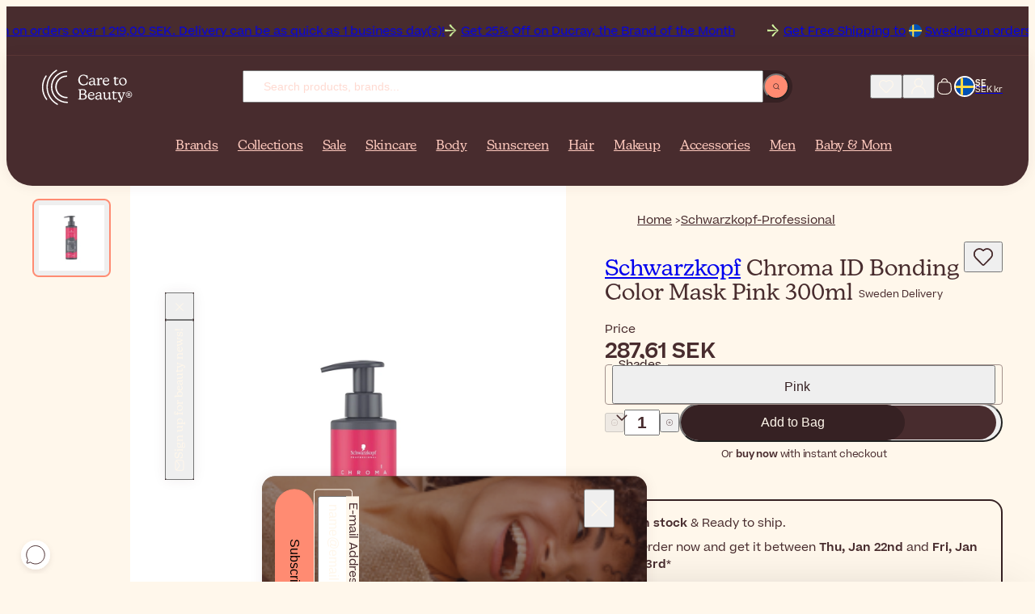

--- FILE ---
content_type: text/html; charset=UTF-8
request_url: https://www.caretobeauty.com/se/en/schwarzkopf-chroma-id-bonding-color-mask-pink-300ml/
body_size: 36267
content:
<!doctype html>
<html class="default store_se_en theme_frontend_caretobeauty_default catalog_product_view product_type_simple product_53335 customer_logged_out " dir="ltr" lang="en-SE">
    <head>
        
<meta http-equiv="Content-Type" content="text/html; charset=utf-8" />

<link rel="icon" href="https://static.beautytocare.com/assets/favicon.ico?r=20251230v1" sizes="any">
<link rel="icon" href="https://static.beautytocare.com/icon.svg?r=20251230v1" type="image/svg+xml">
<link rel="apple-touch-icon" href="https://static.beautytocare.com/apple-touch-icon.png?r=20251230v1">
<link rel="manifest" href="https://static.beautytocare.com/manifest.webmanifest?r=20251230v1" crossorigin>
<link rel="mask-icon" href="https://static.beautytocare.com/safari-pinned-tab.svg" color="#482c2e">

<meta name="application-name" content="Care to Beauty">

<meta name="apple-mobile-web-app-title" content="Care to Beauty">
<meta name="apple-mobile-web-app-capable" content="yes">
<meta name="mobile-web-app-capable" content="yes" />
<meta name="apple-touch-fullscreen" content="yes" />
<meta name="apple-mobile-web-app-status-bar-style" content="default" />

    <meta name="viewport" content="width=device-width, initial-scale=1.0">

<meta http-equiv="X-UA-Compatible" content="IE=edge" />

<meta name="theme-color" content="#482C2E">

<style data-csstype="reset">:where(:not(html,iframe,canvas,img,svg,video,audio):not(svg *,symbol *)){all:unset;display:revert}*,::after,::before{box-sizing:border-box}html{-moz-text-size-adjust:none;-webkit-text-size-adjust:none;text-size-adjust:none}a,button{cursor:revert}menu,ol,ul{list-style:none}img{max-inline-size:100%;max-block-size:100%}table{border-collapse:collapse}input,textarea{-webkit-user-select:auto}textarea{white-space:revert}meter{-webkit-appearance:revert;appearance:revert}:where(pre){all:revert;box-sizing:border-box}::placeholder{color:unset}::marker{content:initial}:where([hidden]){display:none}:where([contenteditable]:not([contenteditable=false])){-moz-user-modify:read-write;-webkit-user-modify:read-write;overflow-wrap:break-word;-webkit-line-break:after-white-space;-webkit-user-select:auto}:where([draggable=true]){-webkit-user-drag:element}:where(dialog:modal){all:revert;box-sizing:border-box}</style>

<title>Schwarzkopf Chroma ID Bonding Color Mask Pink 300ml Sweden</title>
<meta name="description" content="Schwarzkopf Chroma ID Bonding Color Mask Pink 300ml is a customizable semi-permanent color mask for home or salon use. Sweden deliveries!" />
<meta name="robots" content="INDEX,FOLLOW" />
<link rel="canonical" href="https://www.caretobeauty.com/se/en/schwarzkopf-chroma-id-bonding-color-mask-pink-300ml/" />

<link rel="preconnect" href="https://static.beautytocare.com">
<link rel="preconnect" href="https://static.beautytocare.com" crossorigin>

<link rel="preconnect" href="https://static.cloudflareinsights.com">
<link rel="preconnect" href="https://challenges.cloudflare.com">

<link rel="preconnect" href="https://consent.cookiebot.com">
<link rel="preconnect" href="https://consentcdn.cookiebot.com/">

<link rel="preconnect" href="https://www.googletagmanager.com">
<link rel="preconnect" href="https://pay.google.com">
<link rel="preconnect" href="https://play.google.com">

<link rel="preconnect" href="https://js.stripe.com">
<link rel="preconnect" href="https://r.stripe.com">
<link rel="preconnect" href="https://m.stripe.com">
<link rel="preconnect" href="https://m.stripe.network">

<link rel="preconnect" href="https://www.paypal.com">
<link rel="preconnect" href="https://www.paypalobjects.com">

<link rel="preconnect" href="https://www.clarity.ms">




    


<link crossorigin rel="stylesheet" href="https://static.beautytocare.com/assets/css/production-entrypoint-product-2b98d9fd.css">


<link rel="preload" href="https://static.beautytocare.com/assets/fonts/Beatrice-Regular.woff2" as="font" type="font/woff2" crossorigin>


<script src="https://static.beautytocare.com/assets/js/translator/production-en_US.js?r=j15_20251230v1" defer crossorigin></script>
<script type="module" src="https://static.beautytocare.com/assets/js/production-translator.js" defer crossorigin></script>
<script type="module" src="https://static.beautytocare.com/assets/js/production-dispatcher.js" defer crossorigin></script>
<script type="module" src="https://static.beautytocare.com/assets/js/production-catalog.js?r=20251230v1" defer crossorigin></script>
<script type="module" src="https://static.beautytocare.com/assets/js/production-navigation.js?r=20251230v1" defer crossorigin></script>
<script type="module" src="https://static.beautytocare.com/assets/js/production-content_catalogvideos.js?r=20251230v1" defer crossorigin></script>
<script type="module" src="https://static.beautytocare.com/assets/js/production-customer.js?r=20251230v1" defer crossorigin></script>
<script type="module" src="https://static.beautytocare.com/assets/js/production-headermessage.js?r=20251230v1" defer crossorigin></script>
<script type="module" src="https://static.beautytocare.com/assets/js/production-sliders.js?r=20251230v1" defer crossorigin></script>
<script type="module" src="https://static.beautytocare.com/assets/js/production-search.js?r=20251230v1" defer crossorigin></script>
<script type="module" src="https://static.beautytocare.com/assets/js/production-menu.js?r=20251230v1" defer crossorigin></script>
<script type="module" src="https://static.beautytocare.com/assets/js/production-switcher.js?r=j14_20251230v1" defer crossorigin></script>
<script type="module" src="https://static.beautytocare.com/assets/js/production-scrollTop.js?r=20251230v1" defer crossorigin></script>
<script type="module" src="https://static.beautytocare.com/assets/js/production-analytics.js?r=j14_20251230v1" defer crossorigin></script>
<script type="module" src="https://static.beautytocare.com/assets/js/production-pwa.js?r=20251230v1" defer crossorigin></script>






    <script type="module" src="https://static.beautytocare.com/assets/js/production-paymentmethods.js?r=20251230v1" defer crossorigin></script>

<script type="module" src="https://static.beautytocare.com/assets/js/production-components.js?r=20251230v1" defer crossorigin></script>


<script>window['__NAVIGATION_MENU_PROPS'] = {"baseUrl":"https:\/\/www.caretobeauty.com\/se\/en\/","menu":[{"entityId":1888,"name":"Brands","urlKey":"brands-placeholder","url":"https:\/\/www.caretobeauty.com\/se\/en\/brands\/","level":1,"children":[],"isPromoted":true},{"entityId":1129,"name":"Collections","urlKey":"featured","url":"https:\/\/www.caretobeauty.com\/se\/en\/featured\/","level":1,"children":[{"entityId":2837,"name":"New In","urlKey":"new","url":"https:\/\/www.caretobeauty.com\/se\/en\/new\/","level":2,"children":[{"entityId":2854,"name":"New Products","urlKey":"new-products","url":"https:\/\/www.caretobeauty.com\/se\/en\/new-products\/","level":3,"children":[],"isPromoted":false},{"entityId":2855,"name":"New Brands","urlKey":"new-brands","url":"https:\/\/www.caretobeauty.com\/se\/en\/new-brands\/","level":3,"children":[],"isPromoted":false}],"isPromoted":true},{"entityId":2840,"name":"Top Selling","urlKey":"top-selling","url":"https:\/\/www.caretobeauty.com\/se\/en\/top-selling\/","level":2,"children":[{"entityId":1131,"name":"Best Sellers","urlKey":"bestsellers","url":"https:\/\/www.caretobeauty.com\/se\/en\/bestsellers\/","level":3,"children":[],"isPromoted":false},{"entityId":1423,"name":"French Pharmacy","urlKey":"french-pharmacy","url":"https:\/\/www.caretobeauty.com\/se\/en\/french-pharmacy\/","level":3,"children":[],"isPromoted":false},{"entityId":1808,"name":"Korean Beauty","urlKey":"korean-beauty","url":"https:\/\/www.caretobeauty.com\/se\/en\/korean-beauty\/","level":3,"children":[],"isPromoted":false},{"entityId":1132,"name":"Luxury Beauty","urlKey":"luxury-beauty","url":"https:\/\/www.caretobeauty.com\/se\/en\/luxury-beauty\/","level":3,"children":[],"isPromoted":false},{"entityId":2877,"name":"Dermatologist-approved","urlKey":"dermocosmetics","url":"https:\/\/www.caretobeauty.com\/se\/en\/dermocosmetics\/","level":3,"children":[],"isPromoted":false},{"entityId":2843,"name":"#Beautytok","urlKey":"beautytok","url":"https:\/\/www.caretobeauty.com\/se\/en\/beautytok\/","level":3,"children":[],"isPromoted":false}],"isPromoted":false},{"entityId":2841,"name":"Conscious Beauty","urlKey":"conscious-beauty","url":"https:\/\/www.caretobeauty.com\/se\/en\/conscious-beauty\/","level":2,"children":[{"entityId":1391,"name":"Vegan Beauty","urlKey":"vegan-beauty","url":"https:\/\/www.caretobeauty.com\/se\/en\/vegan-beauty\/","level":3,"children":[],"isPromoted":false},{"entityId":1956,"name":"Sustainable Beauty","urlKey":"eco-friendly","url":"https:\/\/www.caretobeauty.com\/se\/en\/eco-friendly\/","level":3,"children":[],"isPromoted":false},{"entityId":1130,"name":"Natural Beauty","urlKey":"natural-skincare","url":"https:\/\/www.caretobeauty.com\/se\/en\/natural-skincare\/","level":3,"children":[],"isPromoted":false},{"entityId":3962,"name":"Supersizes","urlKey":"skincare-supersizes","url":"https:\/\/www.caretobeauty.com\/se\/en\/skincare-supersizes\/","level":3,"children":[],"isPromoted":false}],"isPromoted":false},{"entityId":2842,"name":"Guides","urlKey":"guides","url":"https:\/\/www.caretobeauty.com\/se\/en\/guides\/","level":2,"children":[{"entityId":2633,"name":"Festive Season Looks","urlKey":"themed-makeup","url":"https:\/\/www.caretobeauty.com\/se\/en\/themed-makeup\/","level":3,"children":[],"isPromoted":false},{"entityId":1020,"name":"Mini Beauty Products","urlKey":"mini-beauty-products","url":"https:\/\/www.caretobeauty.com\/se\/en\/mini-beauty-products\/","level":3,"children":[],"isPromoted":false},{"entityId":2139,"name":"Skincare for Cancer Patients","urlKey":"skincare-for-cancer-patients","url":"https:\/\/www.caretobeauty.com\/se\/en\/skincare-for-cancer-patients\/","level":3,"children":[],"isPromoted":false},{"entityId":2632,"name":"Routines by Skin Type","urlKey":"skincare-routines","url":"https:\/\/www.caretobeauty.com\/se\/en\/skincare-routines\/","level":3,"children":[],"isPromoted":false},{"entityId":4128,"name":"Influencer's Favorites","urlKey":"influencers-favorites","url":"https:\/\/www.caretobeauty.com\/se\/en\/influencers-favorites\/","level":3,"children":[],"isPromoted":false}],"isPromoted":false}],"isPromoted":true},{"entityId":1157,"name":"Sale","urlKey":"offers","url":"https:\/\/www.caretobeauty.com\/se\/en\/offers\/","level":1,"children":[{"entityId":2844,"name":"Best Deals","urlKey":"best-deals","url":"https:\/\/www.caretobeauty.com\/se\/en\/best-deals\/","level":2,"children":[{"entityId":1154,"name":"Outlet","urlKey":"last-units-offers","url":"https:\/\/www.caretobeauty.com\/se\/en\/last-units-offers\/","level":3,"children":[],"isPromoted":false},{"entityId":1174,"name":"Brand of the Month","urlKey":"brand-of-the-month","url":"https:\/\/www.caretobeauty.com\/se\/en\/brand-of-the-month\/","level":3,"children":[],"isPromoted":false},{"entityId":2406,"name":"Brand Of The Week","urlKey":"weekly-deals","url":"https:\/\/www.caretobeauty.com\/se\/en\/weekly-deals\/","level":3,"children":[],"isPromoted":false},{"entityId":1739,"name":"Sale","urlKey":"sale","url":"https:\/\/www.caretobeauty.com\/se\/en\/sale\/","level":3,"children":[],"isPromoted":false}],"isPromoted":false},{"entityId":2845,"name":"Savings & Gifts","urlKey":"savings-gifts","url":"https:\/\/www.caretobeauty.com\/se\/en\/savings-gifts\/","level":2,"children":[{"entityId":1667,"name":"Free Gifts","urlKey":"free-gifts","url":"https:\/\/www.caretobeauty.com\/se\/en\/free-gifts\/","level":3,"children":[],"isPromoted":false},{"entityId":760,"name":"Gift Sets & Coffrets","urlKey":"coffrets","url":"https:\/\/www.caretobeauty.com\/se\/en\/coffrets\/","level":3,"children":[],"isPromoted":false},{"entityId":759,"name":"Value Sets","urlKey":"more-promotions","url":"https:\/\/www.caretobeauty.com\/se\/en\/more-promotions\/","level":3,"children":[],"isPromoted":false}],"isPromoted":false},{"entityId":2846,"name":"Seasonal Beauty Deals","urlKey":"seasonal-beauty-deals","url":"https:\/\/www.caretobeauty.com\/se\/en\/seasonal-beauty-deals\/","level":2,"children":[],"isPromoted":false}],"isPromoted":true},{"entityId":33,"name":"Skincare","urlKey":"face-cosmetics","url":"https:\/\/www.caretobeauty.com\/se\/en\/face-cosmetics\/","level":1,"children":[{"entityId":2836,"name":"Product Types","urlKey":"product-types-skincare","url":"https:\/\/www.caretobeauty.com\/se\/en\/product-types-skincare\/","level":2,"children":[{"entityId":1124,"name":"Cleanser","urlKey":"facial-cleansers","url":"https:\/\/www.caretobeauty.com\/se\/en\/facial-cleansers\/","level":3,"children":[],"isPromoted":false},{"entityId":1125,"name":"Toner","urlKey":"facial-toners","url":"https:\/\/www.caretobeauty.com\/se\/en\/facial-toners\/","level":3,"children":[],"isPromoted":false},{"entityId":1799,"name":"Essence","urlKey":"facial-essence","url":"https:\/\/www.caretobeauty.com\/se\/en\/facial-essence\/","level":3,"children":[],"isPromoted":false},{"entityId":850,"name":"Serum","urlKey":"facial-serums","url":"https:\/\/www.caretobeauty.com\/se\/en\/facial-serums\/","level":3,"children":[],"isPromoted":false},{"entityId":44,"name":"Moisturizer","urlKey":"facial-moisturizers","url":"https:\/\/www.caretobeauty.com\/se\/en\/facial-moisturizers\/","level":3,"children":[],"isPromoted":false},{"entityId":34,"name":"Eye Care","urlKey":"eye-contour","url":"https:\/\/www.caretobeauty.com\/se\/en\/eye-contour\/","level":3,"children":[],"isPromoted":false},{"entityId":859,"name":"Neck Cream","urlKey":"neck-decollete-products","url":"https:\/\/www.caretobeauty.com\/se\/en\/neck-decollete-products\/","level":3,"children":[],"isPromoted":false},{"entityId":855,"name":"Mask","urlKey":"face-masks","url":"https:\/\/www.caretobeauty.com\/se\/en\/face-masks\/","level":3,"children":[],"isPromoted":false},{"entityId":1390,"name":"Sheet Mask","urlKey":"sheet-masks","url":"https:\/\/www.caretobeauty.com\/se\/en\/sheet-masks\/","level":3,"children":[],"isPromoted":false},{"entityId":2441,"name":"Scrub","urlKey":"face-scrubs","url":"https:\/\/www.caretobeauty.com\/se\/en\/face-scrubs\/","level":3,"children":[],"isPromoted":false},{"entityId":1518,"name":"Oil","urlKey":"facial-oils","url":"https:\/\/www.caretobeauty.com\/se\/en\/facial-oils\/","level":3,"children":[],"isPromoted":false},{"entityId":1358,"name":"Mist","urlKey":"facial-mists","url":"https:\/\/www.caretobeauty.com\/se\/en\/facial-mists\/","level":3,"children":[],"isPromoted":false},{"entityId":1224,"name":"Ampoule","urlKey":"skincare-ampoules","url":"https:\/\/www.caretobeauty.com\/se\/en\/skincare-ampoules\/","level":3,"children":[],"isPromoted":false},{"entityId":929,"name":"Lip Balm","urlKey":"lip-contour-lip-balm","url":"https:\/\/www.caretobeauty.com\/se\/en\/lip-contour-lip-balm\/","level":3,"children":[],"isPromoted":false},{"entityId":2439,"name":"Lip Contour Cream","urlKey":"lip-contour","url":"https:\/\/www.caretobeauty.com\/se\/en\/lip-contour\/","level":3,"children":[],"isPromoted":false},{"entityId":133,"name":"Peeling","urlKey":"face-peeling","url":"https:\/\/www.caretobeauty.com\/se\/en\/face-peeling\/","level":3,"children":[],"isPromoted":false},{"entityId":106,"name":"Skin Supplement","urlKey":"anti-aging-supplements","url":"https:\/\/www.caretobeauty.com\/se\/en\/anti-aging-supplements\/","level":3,"children":[],"isPromoted":false},{"entityId":3713,"name":"Targeted Treatment","urlKey":"focal-targeted-spot-treatment","url":"https:\/\/www.caretobeauty.com\/se\/en\/focal-targeted-spot-treatment\/","level":3,"children":[],"isPromoted":false},{"entityId":3863,"name":"Patches","urlKey":"patches-eye-mouth-neck","url":"https:\/\/www.caretobeauty.com\/se\/en\/patches-eye-mouth-neck\/","level":3,"children":[],"isPromoted":false}],"isPromoted":false},{"entityId":2847,"name":"Concerns","urlKey":"concerns-skincare","url":"https:\/\/www.caretobeauty.com\/se\/en\/concerns-skincare\/","level":2,"children":[{"entityId":100,"name":"Acne","urlKey":"acne-treatments","url":"https:\/\/www.caretobeauty.com\/se\/en\/acne-treatments\/","level":3,"children":[],"isPromoted":false},{"entityId":60,"name":"Anti-Aging","urlKey":"antiaging-care","url":"https:\/\/www.caretobeauty.com\/se\/en\/antiaging-care\/","level":3,"children":[],"isPromoted":false},{"entityId":101,"name":"Dark Spots","urlKey":"dark-spots-treatments","url":"https:\/\/www.caretobeauty.com\/se\/en\/dark-spots-treatments\/","level":3,"children":[],"isPromoted":false},{"entityId":858,"name":"Dehydrated Skin","urlKey":"dehydrated-skin-care","url":"https:\/\/www.caretobeauty.com\/se\/en\/dehydrated-skin-care\/","level":3,"children":[],"isPromoted":false},{"entityId":1421,"name":"Dry Skin","urlKey":"dry-very-dry-face-skin-care","url":"https:\/\/www.caretobeauty.com\/se\/en\/dry-very-dry-face-skin-care\/","level":3,"children":[],"isPromoted":false},{"entityId":2778,"name":"Dull Skin","urlKey":"dull-skin","url":"https:\/\/www.caretobeauty.com\/se\/en\/dull-skin\/","level":3,"children":[],"isPromoted":false},{"entityId":852,"name":"Eczema","urlKey":"very-dry-atopic-skin-facial-care","url":"https:\/\/www.caretobeauty.com\/se\/en\/very-dry-atopic-skin-facial-care\/","level":3,"children":[],"isPromoted":false},{"entityId":2402,"name":"Menopause Skincare","urlKey":"skin-and-hair-products-for-menopause","url":"https:\/\/www.caretobeauty.com\/se\/en\/skin-and-hair-products-for-menopause\/","level":3,"children":[],"isPromoted":false},{"entityId":796,"name":"Oily Skin","urlKey":"oily-skin-care","url":"https:\/\/www.caretobeauty.com\/se\/en\/oily-skin-care\/","level":3,"children":[],"isPromoted":false},{"entityId":854,"name":"Psoriasis","urlKey":"facial-psoriasis-treatments","url":"https:\/\/www.caretobeauty.com\/se\/en\/facial-psoriasis-treatments\/","level":3,"children":[],"isPromoted":false},{"entityId":2764,"name":"Rosacea","urlKey":"rosacea","url":"https:\/\/www.caretobeauty.com\/se\/en\/rosacea\/","level":3,"children":[],"isPromoted":false},{"entityId":237,"name":"Skin Repair","urlKey":"scars-post-procedure","url":"https:\/\/www.caretobeauty.com\/se\/en\/scars-post-procedure\/","level":3,"children":[],"isPromoted":false},{"entityId":853,"name":"Seborrheic Dermatitis","urlKey":"seborrheic-dermatitis-treatments","url":"https:\/\/www.caretobeauty.com\/se\/en\/seborrheic-dermatitis-treatments\/","level":3,"children":[],"isPromoted":false},{"entityId":72,"name":"Sensitivity","urlKey":"sensitive-skin-rosacea","url":"https:\/\/www.caretobeauty.com\/se\/en\/sensitive-skin-rosacea\/","level":3,"children":[],"isPromoted":false}],"isPromoted":false},{"entityId":1133,"name":"Ingredients","urlKey":"top-ingredients","url":"https:\/\/www.caretobeauty.com\/se\/en\/top-ingredients\/","level":2,"children":[{"entityId":4032,"name":"Azelaic Acid","urlKey":"azelaic-acid","url":"https:\/\/www.caretobeauty.com\/se\/en\/azelaic-acid\/","level":3,"children":[],"isPromoted":false},{"entityId":4033,"name":"Centella asiatica","urlKey":"centella-asiatica","url":"https:\/\/www.caretobeauty.com\/se\/en\/centella-asiatica\/","level":3,"children":[],"isPromoted":false},{"entityId":1134,"name":"Glycolic Acid","urlKey":"glycolic-acid","url":"https:\/\/www.caretobeauty.com\/se\/en\/glycolic-acid\/","level":3,"children":[],"isPromoted":false},{"entityId":1135,"name":"Hyaluronic Acid","urlKey":"hyaluronic-acid","url":"https:\/\/www.caretobeauty.com\/se\/en\/hyaluronic-acid\/","level":3,"children":[],"isPromoted":false},{"entityId":4199,"name":"Lactic Acid","urlKey":"lactic-acid","url":"https:\/\/www.caretobeauty.com\/se\/en\/lactic-acid\/","level":3,"children":[],"isPromoted":false},{"entityId":1953,"name":"Niacinamide","urlKey":"niacinamide","url":"https:\/\/www.caretobeauty.com\/se\/en\/niacinamide\/","level":3,"children":[],"isPromoted":false},{"entityId":2188,"name":"Peptides","urlKey":"peptides","url":"https:\/\/www.caretobeauty.com\/se\/en\/peptides\/","level":3,"children":[],"isPromoted":false},{"entityId":4292,"name":"Resveratrol","urlKey":"resveratrol","url":"https:\/\/www.caretobeauty.com\/se\/en\/resveratrol\/","level":3,"children":[],"isPromoted":false},{"entityId":1138,"name":"Retinol","urlKey":"retinol","url":"https:\/\/www.caretobeauty.com\/se\/en\/retinol\/","level":3,"children":[],"isPromoted":false},{"entityId":1139,"name":"Salicylic Acid","urlKey":"salicylic-acid","url":"https:\/\/www.caretobeauty.com\/se\/en\/salicylic-acid\/","level":3,"children":[],"isPromoted":false},{"entityId":1137,"name":"Vitamin C","urlKey":"vitamin-c","url":"https:\/\/www.caretobeauty.com\/se\/en\/vitamin-c\/","level":3,"children":[],"isPromoted":false}],"isPromoted":false}],"isPromoted":false},{"entityId":39,"name":"Body","urlKey":"body-care-cosmetics","url":"https:\/\/www.caretobeauty.com\/se\/en\/body-care-cosmetics\/","level":1,"children":[{"entityId":2848,"name":"Product Types","urlKey":"product-types-body","url":"https:\/\/www.caretobeauty.com\/se\/en\/product-types-body\/","level":2,"children":[{"entityId":40,"name":"Body Wash","urlKey":"bath-shower","url":"https:\/\/www.caretobeauty.com\/se\/en\/bath-shower\/","level":3,"children":[],"isPromoted":false},{"entityId":1532,"name":"Scrub","urlKey":"body-scrubs-exfoliators","url":"https:\/\/www.caretobeauty.com\/se\/en\/body-scrubs-exfoliators\/","level":3,"children":[],"isPromoted":false},{"entityId":43,"name":"Body Lotion","urlKey":"body-lotions-moisturizers","url":"https:\/\/www.caretobeauty.com\/se\/en\/body-lotions-moisturizers\/","level":3,"children":[],"isPromoted":false},{"entityId":240,"name":"Hand Care","urlKey":"hands-care","url":"https:\/\/www.caretobeauty.com\/se\/en\/hands-care\/","level":3,"children":[],"isPromoted":false},{"entityId":1040,"name":"Foot Care","urlKey":"foot-care","url":"https:\/\/www.caretobeauty.com\/se\/en\/foot-care\/","level":3,"children":[],"isPromoted":false},{"entityId":54,"name":"Deodorant","urlKey":"deodorants-antiperspirants","url":"https:\/\/www.caretobeauty.com\/se\/en\/deodorants-antiperspirants\/","level":3,"children":[],"isPromoted":false},{"entityId":243,"name":"Intimate Care","urlKey":"intimate-care","url":"https:\/\/www.caretobeauty.com\/se\/en\/intimate-care\/","level":3,"children":[],"isPromoted":false},{"entityId":345,"name":"Dental Care","urlKey":"dental-care","url":"https:\/\/www.caretobeauty.com\/se\/en\/dental-care\/","level":3,"children":[],"isPromoted":false},{"entityId":964,"name":"Perfume","urlKey":"perfumes","url":"https:\/\/www.caretobeauty.com\/se\/en\/perfumes\/","level":3,"children":[],"isPromoted":false},{"entityId":1031,"name":"Body Supplement","urlKey":"body-supplements","url":"https:\/\/www.caretobeauty.com\/se\/en\/body-supplements\/","level":3,"children":[],"isPromoted":false},{"entityId":323,"name":"Multi-vitamin Supplement","urlKey":"multi-vitamin-supplements","url":"https:\/\/www.caretobeauty.com\/se\/en\/multi-vitamin-supplements\/","level":3,"children":[],"isPromoted":false},{"entityId":829,"name":"Ear Plug","urlKey":"ear-plugs","url":"https:\/\/www.caretobeauty.com\/se\/en\/ear-plugs\/","level":3,"children":[],"isPromoted":false},{"entityId":857,"name":"Healing Patch","urlKey":"lip-patches","url":"https:\/\/www.caretobeauty.com\/se\/en\/lip-patches\/","level":3,"children":[],"isPromoted":false}],"isPromoted":false},{"entityId":2849,"name":"Concerns","urlKey":"concerns-body","url":"https:\/\/www.caretobeauty.com\/se\/en\/concerns-body\/","level":2,"children":[{"entityId":915,"name":"Acne On Back & Chest","urlKey":"back-chest-acne","url":"https:\/\/www.caretobeauty.com\/se\/en\/back-chest-acne\/","level":3,"children":[],"isPromoted":false},{"entityId":246,"name":"Body Hair","urlKey":"body-hair-products","url":"https:\/\/www.caretobeauty.com\/se\/en\/body-hair-products\/","level":3,"children":[],"isPromoted":false},{"entityId":1516,"name":"Bumpy Skin","urlKey":"bumpy-skin-keratosis-pilaris","url":"https:\/\/www.caretobeauty.com\/se\/en\/bumpy-skin-keratosis-pilaris\/","level":3,"children":[],"isPromoted":false},{"entityId":48,"name":"Cellulite","urlKey":"cellulite-firmness-treatments","url":"https:\/\/www.caretobeauty.com\/se\/en\/cellulite-firmness-treatments\/","level":3,"children":[],"isPromoted":false},{"entityId":2974,"name":"Dark Spots","urlKey":"body-hyperpigmentation-dark-spots","url":"https:\/\/www.caretobeauty.com\/se\/en\/body-hyperpigmentation-dark-spots\/","level":3,"children":[],"isPromoted":false},{"entityId":1389,"name":"Dry Skin","urlKey":"dry-very-dry-skin-care","url":"https:\/\/www.caretobeauty.com\/se\/en\/dry-very-dry-skin-care\/","level":3,"children":[],"isPromoted":false},{"entityId":832,"name":"Eczema","urlKey":"very-dry-atopic-skin-body-care","url":"https:\/\/www.caretobeauty.com\/se\/en\/very-dry-atopic-skin-body-care\/","level":3,"children":[],"isPromoted":false},{"entityId":2787,"name":"Firmness","urlKey":"body-firmness","url":"https:\/\/www.caretobeauty.com\/se\/en\/body-firmness\/","level":3,"children":[],"isPromoted":false},{"entityId":2788,"name":"Heavy Sweating","urlKey":"heavy-sweating","url":"https:\/\/www.caretobeauty.com\/se\/en\/heavy-sweating\/","level":3,"children":[],"isPromoted":false},{"entityId":860,"name":"Itching","urlKey":"itching-treatments","url":"https:\/\/www.caretobeauty.com\/se\/en\/itching-treatments\/","level":3,"children":[],"isPromoted":false},{"entityId":103,"name":"Psoriasis","urlKey":"body-psoriasis-treatments","url":"https:\/\/www.caretobeauty.com\/se\/en\/body-psoriasis-treatments\/","level":3,"children":[],"isPromoted":false},{"entityId":1522,"name":"Scars","urlKey":"skin-repair-scars-treatment","url":"https:\/\/www.caretobeauty.com\/se\/en\/skin-repair-scars-treatment\/","level":3,"children":[],"isPromoted":false},{"entityId":51,"name":"Stretch Marks","urlKey":"stretch-marks-treatments","url":"https:\/\/www.caretobeauty.com\/se\/en\/stretch-marks-treatments\/","level":3,"children":[],"isPromoted":false},{"entityId":831,"name":"Tired Legs","urlKey":"tired-legs-care","url":"https:\/\/www.caretobeauty.com\/se\/en\/tired-legs-care\/","level":3,"children":[],"isPromoted":false},{"entityId":1669,"name":"Wellness","urlKey":"wellness","url":"https:\/\/www.caretobeauty.com\/se\/en\/wellness\/","level":3,"children":[],"isPromoted":false}],"isPromoted":false},{"entityId":3979,"name":"Ingredients","urlKey":"ingredients-body","url":"https:\/\/www.caretobeauty.com\/se\/en\/ingredients-body\/","level":2,"children":[{"entityId":1136,"name":"Aloe vera","urlKey":"aloe-vera","url":"https:\/\/www.caretobeauty.com\/se\/en\/aloe-vera\/","level":3,"children":[],"isPromoted":false},{"entityId":3917,"name":"Ceramides","urlKey":"ceramides","url":"https:\/\/www.caretobeauty.com\/se\/en\/ceramides\/","level":3,"children":[],"isPromoted":false},{"entityId":1140,"name":"Urea","urlKey":"urea","url":"https:\/\/www.caretobeauty.com\/se\/en\/urea\/","level":3,"children":[],"isPromoted":false}],"isPromoted":false}],"isPromoted":false},{"entityId":22,"name":"Sunscreen","urlKey":"sunscreens","url":"https:\/\/www.caretobeauty.com\/se\/en\/sunscreens\/","level":1,"children":[{"entityId":2850,"name":"Product Types","urlKey":"product-types-sunscreen","url":"https:\/\/www.caretobeauty.com\/se\/en\/product-types-sunscreen\/","level":2,"children":[{"entityId":506,"name":"Face Sunscreen","urlKey":"face-lips-sunscreen","url":"https:\/\/www.caretobeauty.com\/se\/en\/face-lips-sunscreen\/","level":3,"children":[],"isPromoted":false},{"entityId":23,"name":"Body Sunscreen","urlKey":"body-sunscreen","url":"https:\/\/www.caretobeauty.com\/se\/en\/body-sunscreen\/","level":3,"children":[],"isPromoted":false},{"entityId":4009,"name":"Stick Sunscreen","urlKey":"sunscreen-stick","url":"https:\/\/www.caretobeauty.com\/se\/en\/sunscreen-stick\/","level":3,"children":[],"isPromoted":false},{"entityId":2440,"name":"Lip Sunscreen","urlKey":"lip-sunscreen","url":"https:\/\/www.caretobeauty.com\/se\/en\/lip-sunscreen\/","level":3,"children":[],"isPromoted":false},{"entityId":507,"name":"Hair Sunscreen","urlKey":"hair-sunscreen","url":"https:\/\/www.caretobeauty.com\/se\/en\/hair-sunscreen\/","level":3,"children":[],"isPromoted":false},{"entityId":502,"name":"Baby & Kids Sunscreen","urlKey":"baby-children-sunscreen","url":"https:\/\/www.caretobeauty.com\/se\/en\/baby-children-sunscreen\/","level":3,"children":[],"isPromoted":false},{"entityId":24,"name":"Self-Tanner","urlKey":"self-tanners-tan-accelerators","url":"https:\/\/www.caretobeauty.com\/se\/en\/self-tanners-tan-accelerators\/","level":3,"children":[],"isPromoted":false},{"entityId":505,"name":"After Sun","urlKey":"after-sun","url":"https:\/\/www.caretobeauty.com\/se\/en\/after-sun\/","level":3,"children":[],"isPromoted":false},{"entityId":504,"name":"Sun Supplement","urlKey":"sun-supplements","url":"https:\/\/www.caretobeauty.com\/se\/en\/sun-supplements\/","level":3,"children":[],"isPromoted":false}],"isPromoted":false},{"entityId":2851,"name":"Concerns","urlKey":"concerns-sunscreen","url":"https:\/\/www.caretobeauty.com\/se\/en\/concerns-sunscreen\/","level":2,"children":[{"entityId":1043,"name":"Actinic Keratosis","urlKey":"actinic-keratosis","url":"https:\/\/www.caretobeauty.com\/se\/en\/actinic-keratosis\/","level":3,"children":[],"isPromoted":false},{"entityId":2119,"name":"Dark Skin-Friendly Sunscreen","urlKey":"sunscreens-for-dark-skin","url":"https:\/\/www.caretobeauty.com\/se\/en\/sunscreens-for-dark-skin\/","level":3,"children":[],"isPromoted":false},{"entityId":2132,"name":"Dark Spots Sunscreen","urlKey":"dark-spots-hyperpigmentation-sunscreen","url":"https:\/\/www.caretobeauty.com\/se\/en\/dark-spots-hyperpigmentation-sunscreen\/","level":3,"children":[],"isPromoted":false},{"entityId":3477,"name":"Eczema Sunscreen","urlKey":"sunscreen-for-atopic-prone-skin","url":"https:\/\/www.caretobeauty.com\/se\/en\/sunscreen-for-atopic-prone-skin\/","level":3,"children":[],"isPromoted":false},{"entityId":2786,"name":"Sun Allergy & PLE","urlKey":"sun-allergy-ple","url":"https:\/\/www.caretobeauty.com\/se\/en\/sun-allergy-ple\/","level":3,"children":[],"isPromoted":false},{"entityId":3918,"name":"Korean Sunscreen","urlKey":"korean-sunscreen-placeholder","url":"https:\/\/www.caretobeauty.com\/se\/en\/korean-sunscreen\/","level":3,"children":[],"isPromoted":false},{"entityId":4063,"name":"Tinted Sunscreen","urlKey":"tinted-sunscreen","url":"https:\/\/www.caretobeauty.com\/se\/en\/tinted-sunscreen\/","level":3,"children":[],"isPromoted":false}],"isPromoted":false},{"entityId":3980,"name":"Ingredients","urlKey":"ingredients-sunscreen","url":"https:\/\/www.caretobeauty.com\/se\/en\/ingredients-sunscreen\/","level":2,"children":[{"entityId":3361,"name":"Mineral Sunscreen","urlKey":"mineral-sunscreen","url":"https:\/\/www.caretobeauty.com\/se\/en\/mineral-sunscreen\/","level":3,"children":[],"isPromoted":false}],"isPromoted":false}],"isPromoted":false},{"entityId":8,"name":"Hair","urlKey":"hair","url":"https:\/\/www.caretobeauty.com\/se\/en\/hair\/","level":1,"children":[{"entityId":2852,"name":"Product Types","urlKey":"product-types-hair","url":"https:\/\/www.caretobeauty.com\/se\/en\/product-types-hair\/","level":2,"children":[{"entityId":9,"name":"Shampoo","urlKey":"shampoo","url":"https:\/\/www.caretobeauty.com\/se\/en\/shampoo\/","level":3,"children":[],"isPromoted":false},{"entityId":1895,"name":"Conditioner","urlKey":"hair-conditioner","url":"https:\/\/www.caretobeauty.com\/se\/en\/hair-conditioner\/","level":3,"children":[],"isPromoted":false},{"entityId":826,"name":"Hair Mask","urlKey":"hair-mask","url":"https:\/\/www.caretobeauty.com\/se\/en\/hair-mask\/","level":3,"children":[],"isPromoted":false},{"entityId":88,"name":"Leave-in","urlKey":"hair-styling-leave-in","url":"https:\/\/www.caretobeauty.com\/se\/en\/hair-styling-leave-in\/","level":3,"children":[],"isPromoted":false},{"entityId":2133,"name":"Styling","urlKey":"hair-styling","url":"https:\/\/www.caretobeauty.com\/se\/en\/hair-styling\/","level":3,"children":[],"isPromoted":false},{"entityId":86,"name":"Hair Color","urlKey":"hair-color","url":"https:\/\/www.caretobeauty.com\/se\/en\/hair-color\/","level":3,"children":[],"isPromoted":false},{"entityId":2138,"name":"Scalp Care","urlKey":"scalp-serum","url":"https:\/\/www.caretobeauty.com\/se\/en\/scalp-serum\/","level":3,"children":[],"isPromoted":false},{"entityId":837,"name":"Dry Shampoo","urlKey":"dry-shampoo","url":"https:\/\/www.caretobeauty.com\/se\/en\/dry-shampoo\/","level":3,"children":[],"isPromoted":false},{"entityId":19,"name":"Hair Supplement","urlKey":"hair-loss-supplements","url":"https:\/\/www.caretobeauty.com\/se\/en\/hair-loss-supplements\/","level":3,"children":[],"isPromoted":false},{"entityId":89,"name":"Hair Sun Care","urlKey":"hair-sun-care","url":"https:\/\/www.caretobeauty.com\/se\/en\/hair-sun-care\/","level":3,"children":[],"isPromoted":false},{"entityId":3476,"name":"Heat Protectant","urlKey":"heat-protectant","url":"https:\/\/www.caretobeauty.com\/se\/en\/heat-protectant\/","level":3,"children":[],"isPromoted":false},{"entityId":3496,"name":"Perm & Straightening Kits","urlKey":"perm-straightening-kits","url":"https:\/\/www.caretobeauty.com\/se\/en\/perm-straightening-kits\/","level":3,"children":[],"isPromoted":false},{"entityId":4202,"name":"Pre-Shampoo","urlKey":"pre-shampoo","url":"https:\/\/www.caretobeauty.com\/se\/en\/pre-shampoo\/","level":3,"children":[],"isPromoted":false}],"isPromoted":false},{"entityId":2853,"name":"Concerns","urlKey":"concerns-hair","url":"https:\/\/www.caretobeauty.com\/se\/en\/concerns-hair\/","level":2,"children":[{"entityId":2794,"name":"Blonde or Gray Hair","urlKey":"blonde-gray-hair","url":"https:\/\/www.caretobeauty.com\/se\/en\/blonde-gray-hair\/","level":3,"children":[],"isPromoted":false},{"entityId":4288,"name":"Bond Repair","urlKey":"bond-repair","url":"https:\/\/www.caretobeauty.com\/se\/en\/bond-repair\/","level":3,"children":[],"isPromoted":false},{"entityId":1117,"name":"Color Protection","urlKey":"color-treated-hair","url":"https:\/\/www.caretobeauty.com\/se\/en\/color-treated-hair\/","level":3,"children":[],"isPromoted":false},{"entityId":1121,"name":"Curl Definition","urlKey":"wavy-curly-hair","url":"https:\/\/www.caretobeauty.com\/se\/en\/wavy-curly-hair\/","level":3,"children":[],"isPromoted":false},{"entityId":1118,"name":"Damaged Hair","urlKey":"damaged-hair","url":"https:\/\/www.caretobeauty.com\/se\/en\/damaged-hair\/","level":3,"children":[],"isPromoted":false},{"entityId":20,"name":"Dandruff","urlKey":"dandruff-treatments","url":"https:\/\/www.caretobeauty.com\/se\/en\/dandruff-treatments\/","level":3,"children":[],"isPromoted":false},{"entityId":1115,"name":"Dry Hair","urlKey":"hair-products-dry-hair","url":"https:\/\/www.caretobeauty.com\/se\/en\/hair-products-dry-hair\/","level":3,"children":[],"isPromoted":false},{"entityId":1113,"name":"Frequent Use","urlKey":"hair-products-frequent-use","url":"https:\/\/www.caretobeauty.com\/se\/en\/hair-products-frequent-use\/","level":3,"children":[],"isPromoted":false},{"entityId":4293,"name":"Hair Gloss","urlKey":"hair-shine","url":"https:\/\/www.caretobeauty.com\/se\/en\/hair-shine\/","level":3,"children":[],"isPromoted":false},{"entityId":14,"name":"Hair Loss & Thinning","urlKey":"hair-products-hair-loss-thinning","url":"https:\/\/www.caretobeauty.com\/se\/en\/hair-products-hair-loss-thinning\/","level":3,"children":[],"isPromoted":false},{"entityId":1116,"name":"Oily Hair","urlKey":"hair-products-oily-hair-scalp","url":"https:\/\/www.caretobeauty.com\/se\/en\/hair-products-oily-hair-scalp\/","level":3,"children":[],"isPromoted":false},{"entityId":2790,"name":"Pollution","urlKey":"anti-pollution-hair-care","url":"https:\/\/www.caretobeauty.com\/se\/en\/anti-pollution-hair-care\/","level":3,"children":[],"isPromoted":false},{"entityId":828,"name":"Scalp Psoriasis","urlKey":"scalp-psoriasis-treatments","url":"https:\/\/www.caretobeauty.com\/se\/en\/scalp-psoriasis-treatments\/","level":3,"children":[],"isPromoted":false},{"entityId":1114,"name":"Sensitive Scalp","urlKey":"hair-products-sensitive-scalp","url":"https:\/\/www.caretobeauty.com\/se\/en\/hair-products-sensitive-scalp\/","level":3,"children":[],"isPromoted":false},{"entityId":2792,"name":"Sleek Hair & Frizz","urlKey":"sleek-hair-frizz-control","url":"https:\/\/www.caretobeauty.com\/se\/en\/sleek-hair-frizz-control\/","level":3,"children":[],"isPromoted":false},{"entityId":2791,"name":"Split Ends","urlKey":"split-ends","url":"https:\/\/www.caretobeauty.com\/se\/en\/split-ends\/","level":3,"children":[],"isPromoted":false},{"entityId":2793,"name":"Volume & Texture","urlKey":"flat-hair","url":"https:\/\/www.caretobeauty.com\/se\/en\/flat-hair\/","level":3,"children":[],"isPromoted":false}],"isPromoted":false}],"isPromoted":false},{"entityId":265,"name":"Makeup","urlKey":"make-up","url":"https:\/\/www.caretobeauty.com\/se\/en\/make-up\/","level":1,"children":[{"entityId":508,"name":"Face","urlKey":"face-makeup","url":"https:\/\/www.caretobeauty.com\/se\/en\/face-makeup\/","level":2,"children":[{"entityId":509,"name":"Foundation","urlKey":"foundations","url":"https:\/\/www.caretobeauty.com\/se\/en\/foundations\/","level":3,"children":[],"isPromoted":false},{"entityId":511,"name":"Concealer","urlKey":"concealers-correctors","url":"https:\/\/www.caretobeauty.com\/se\/en\/concealers-correctors\/","level":3,"children":[],"isPromoted":false},{"entityId":510,"name":"Powder","urlKey":"powders","url":"https:\/\/www.caretobeauty.com\/se\/en\/powders\/","level":3,"children":[],"isPromoted":false},{"entityId":1448,"name":"Primer","urlKey":"makeup-primer","url":"https:\/\/www.caretobeauty.com\/se\/en\/makeup-primer\/","level":3,"children":[],"isPromoted":false},{"entityId":512,"name":"Blush","urlKey":"blush","url":"https:\/\/www.caretobeauty.com\/se\/en\/blush\/","level":3,"children":[],"isPromoted":false},{"entityId":1555,"name":"Bronzer","urlKey":"bronzers","url":"https:\/\/www.caretobeauty.com\/se\/en\/bronzers\/","level":3,"children":[],"isPromoted":false},{"entityId":1688,"name":"Highlighter","urlKey":"highlighter","url":"https:\/\/www.caretobeauty.com\/se\/en\/highlighter\/","level":3,"children":[],"isPromoted":false},{"entityId":1699,"name":"Face Palettes","urlKey":"palettes-sets","url":"https:\/\/www.caretobeauty.com\/se\/en\/palettes-sets\/","level":3,"children":[],"isPromoted":false},{"entityId":1691,"name":"Setting Spray","urlKey":"setting-spray","url":"https:\/\/www.caretobeauty.com\/se\/en\/setting-spray\/","level":3,"children":[],"isPromoted":false},{"entityId":513,"name":"BB & CC Cream","urlKey":"bb-creams-tinted-moisturizers","url":"https:\/\/www.caretobeauty.com\/se\/en\/bb-creams-tinted-moisturizers\/","level":3,"children":[],"isPromoted":false}],"isPromoted":false},{"entityId":271,"name":"Eyes","urlKey":"eyes-makeup","url":"https:\/\/www.caretobeauty.com\/se\/en\/eyes-makeup\/","level":2,"children":[{"entityId":1446,"name":"Eyeshadow","urlKey":"eyeshadow","url":"https:\/\/www.caretobeauty.com\/se\/en\/eyeshadow\/","level":3,"children":[],"isPromoted":false},{"entityId":1447,"name":"Eyeliner","urlKey":"eyeliner","url":"https:\/\/www.caretobeauty.com\/se\/en\/eyeliner\/","level":3,"children":[],"isPromoted":false},{"entityId":273,"name":"Mascara","urlKey":"mascara","url":"https:\/\/www.caretobeauty.com\/se\/en\/mascara\/","level":3,"children":[],"isPromoted":false},{"entityId":1449,"name":"Eyebrow Makeup","urlKey":"eyebrow-makeup","url":"https:\/\/www.caretobeauty.com\/se\/en\/eyebrow-makeup\/","level":3,"children":[],"isPromoted":false},{"entityId":1698,"name":"Lash & Eyebrow Growth","urlKey":"lash-treatment","url":"https:\/\/www.caretobeauty.com\/se\/en\/lash-treatment\/","level":3,"children":[],"isPromoted":false},{"entityId":2348,"name":"False Eyelashes & Glue","urlKey":"false-eyelashes-glue","url":"https:\/\/www.caretobeauty.com\/se\/en\/false-eyelashes-glue\/","level":3,"children":[],"isPromoted":false}],"isPromoted":false},{"entityId":269,"name":"Lips","urlKey":"lips","url":"https:\/\/www.caretobeauty.com\/se\/en\/lips\/","level":2,"children":[{"entityId":270,"name":"Lipstick","urlKey":"lipstick","url":"https:\/\/www.caretobeauty.com\/se\/en\/lipstick\/","level":3,"children":[],"isPromoted":false},{"entityId":1692,"name":"Liquid Lipstick","urlKey":"liquid-lipstick","url":"https:\/\/www.caretobeauty.com\/se\/en\/liquid-lipstick\/","level":3,"children":[],"isPromoted":false},{"entityId":3864,"name":"Lip Oil","urlKey":"lip-oil","url":"https:\/\/www.caretobeauty.com\/se\/en\/lip-oil\/","level":3,"children":[],"isPromoted":false},{"entityId":1694,"name":"Lip Tint","urlKey":"lip-tint","url":"https:\/\/www.caretobeauty.com\/se\/en\/lip-tint\/","level":3,"children":[],"isPromoted":false},{"entityId":1695,"name":"Lip Gloss","urlKey":"lip-gloss","url":"https:\/\/www.caretobeauty.com\/se\/en\/lip-gloss\/","level":3,"children":[],"isPromoted":false},{"entityId":1697,"name":"Lip Liner","urlKey":"lip-liner","url":"https:\/\/www.caretobeauty.com\/se\/en\/lip-liner\/","level":3,"children":[],"isPromoted":false}],"isPromoted":false},{"entityId":1700,"name":"Makeup Accessories","urlKey":"makeup-accessories","url":"https:\/\/www.caretobeauty.com\/se\/en\/makeup-accessories\/","level":2,"children":[{"entityId":2762,"name":"Makeup Tools","urlKey":"makeup-tools","url":"https:\/\/www.caretobeauty.com\/se\/en\/makeup-tools\/","level":3,"children":[],"isPromoted":false},{"entityId":1242,"name":"Makeup Brushes","urlKey":"makeup-brushes","url":"https:\/\/www.caretobeauty.com\/se\/en\/makeup-brushes\/","level":3,"children":[],"isPromoted":false},{"entityId":1702,"name":"Makeup Sponges","urlKey":"makeup-sponges","url":"https:\/\/www.caretobeauty.com\/se\/en\/makeup-sponges\/","level":3,"children":[],"isPromoted":false}],"isPromoted":false},{"entityId":970,"name":"Nails","urlKey":"nails","url":"https:\/\/www.caretobeauty.com\/se\/en\/nails\/","level":2,"children":[{"entityId":1729,"name":"Nail Polish","urlKey":"nail-color","url":"https:\/\/www.caretobeauty.com\/se\/en\/nail-color\/","level":3,"children":[],"isPromoted":false},{"entityId":1730,"name":"Nail Care","urlKey":"nail-care","url":"https:\/\/www.caretobeauty.com\/se\/en\/nail-care\/","level":3,"children":[],"isPromoted":false},{"entityId":1731,"name":"Top & Base Coats","urlKey":"top-base-coats","url":"https:\/\/www.caretobeauty.com\/se\/en\/top-base-coats\/","level":3,"children":[],"isPromoted":false},{"entityId":4124,"name":"Gel Nails","urlKey":"gel-nails","url":"https:\/\/www.caretobeauty.com\/se\/en\/gel-nails\/","level":3,"children":[],"isPromoted":false},{"entityId":2789,"name":"Nail Polish Remover","urlKey":"nail-polish-remover","url":"https:\/\/www.caretobeauty.com\/se\/en\/nail-polish-remover\/","level":3,"children":[],"isPromoted":false},{"entityId":3146,"name":"Press-On Nails","urlKey":"press-on-nails","url":"https:\/\/www.caretobeauty.com\/se\/en\/press-on-nails\/","level":3,"children":[],"isPromoted":false},{"entityId":2758,"name":"Nail Tools","urlKey":"nail-tools","url":"https:\/\/www.caretobeauty.com\/se\/en\/nail-tools\/","level":3,"children":[],"isPromoted":false}],"isPromoted":false},{"entityId":4205,"name":"Makeup For Sensitive Skin","urlKey":"makeup-sensitive-skin","url":"https:\/\/www.caretobeauty.com\/se\/en\/makeup-sensitive-skin\/","level":2,"children":[],"isPromoted":false},{"entityId":1941,"name":"Limited Edition Makeup","urlKey":"limited-edition-makeup","url":"https:\/\/www.caretobeauty.com\/se\/en\/limited-edition-makeup\/","level":2,"children":[],"isPromoted":false}],"isPromoted":false},{"entityId":2736,"name":"Accessories","urlKey":"accessories","url":"https:\/\/www.caretobeauty.com\/se\/en\/accessories\/","level":1,"children":[{"entityId":2738,"name":"Hair Accessories","urlKey":"hair-accessories","url":"https:\/\/www.caretobeauty.com\/se\/en\/hair-accessories\/","level":2,"children":[{"entityId":2752,"name":"Brushes & Combs","urlKey":"hair-brushes-combs","url":"https:\/\/www.caretobeauty.com\/se\/en\/hair-brushes-combs\/","level":3,"children":[],"isPromoted":false},{"entityId":2753,"name":"Hair Pins & Bands","urlKey":"hair-pins-bands","url":"https:\/\/www.caretobeauty.com\/se\/en\/hair-pins-bands\/","level":3,"children":[],"isPromoted":false},{"entityId":2754,"name":"Electric Tools","urlKey":"electric-tools","url":"https:\/\/www.caretobeauty.com\/se\/en\/electric-tools\/","level":3,"children":[],"isPromoted":false}],"isPromoted":false},{"entityId":2739,"name":"Face Accessories","urlKey":"face-accessories","url":"https:\/\/www.caretobeauty.com\/se\/en\/face-accessories\/","level":2,"children":[{"entityId":2099,"name":"Face Gadgets","urlKey":"beauty-tools-gadgets","url":"https:\/\/www.caretobeauty.com\/se\/en\/beauty-tools-gadgets\/","level":3,"children":[],"isPromoted":false},{"entityId":1894,"name":"Skincare Tools","urlKey":"skincare-tools","url":"https:\/\/www.caretobeauty.com\/se\/en\/skincare-tools\/","level":3,"children":[],"isPromoted":false},{"entityId":2760,"name":"Hair Removal Tools","urlKey":"face-hair-removal-tools","url":"https:\/\/www.caretobeauty.com\/se\/en\/face-hair-removal-tools\/","level":3,"children":[],"isPromoted":false}],"isPromoted":false},{"entityId":2740,"name":"Body Accessories","urlKey":"body-accessories","url":"https:\/\/www.caretobeauty.com\/se\/en\/body-accessories\/","level":2,"children":[{"entityId":2755,"name":"Non-electrical Tools","urlKey":"non-electrical-tools","url":"https:\/\/www.caretobeauty.com\/se\/en\/non-electrical-tools\/","level":3,"children":[],"isPromoted":false},{"entityId":2756,"name":"Body Shavers","urlKey":"body-shaving-tools","url":"https:\/\/www.caretobeauty.com\/se\/en\/body-shaving-tools\/","level":3,"children":[],"isPromoted":false},{"entityId":2757,"name":"Epilators & IPL","urlKey":"body-epilators","url":"https:\/\/www.caretobeauty.com\/se\/en\/body-epilators\/","level":3,"children":[],"isPromoted":false},{"entityId":2759,"name":"Menstrual Care Products","urlKey":"intimate-care-accessories","url":"https:\/\/www.caretobeauty.com\/se\/en\/intimate-care-accessories\/","level":3,"children":[],"isPromoted":false}],"isPromoted":false}],"isPromoted":false},{"entityId":15,"name":"Men","urlKey":"men","url":"https:\/\/www.caretobeauty.com\/se\/en\/men\/","level":1,"children":[{"entityId":2772,"name":"Men's Skincare","urlKey":"skincare-men","url":"https:\/\/www.caretobeauty.com\/se\/en\/skincare-men\/","level":2,"children":[{"entityId":2769,"name":"Face Wash for Men","urlKey":"face-washes-cleansers-men","url":"https:\/\/www.caretobeauty.com\/se\/en\/face-washes-cleansers-men\/","level":3,"children":[],"isPromoted":false},{"entityId":30,"name":"Moisturizer & Serum for Men","urlKey":"men-facial-care","url":"https:\/\/www.caretobeauty.com\/se\/en\/men-facial-care\/","level":3,"children":[],"isPromoted":false},{"entityId":2770,"name":"Eye Cream for Men","urlKey":"eye-creams-men","url":"https:\/\/www.caretobeauty.com\/se\/en\/eye-creams-men\/","level":3,"children":[],"isPromoted":false}],"isPromoted":false},{"entityId":2773,"name":"Men's Hair Care","urlKey":"hair-care-men","url":"https:\/\/www.caretobeauty.com\/se\/en\/hair-care-men\/","level":2,"children":[{"entityId":1684,"name":"Shampoo & Conditioner for Men","urlKey":"shampoos-for-men","url":"https:\/\/www.caretobeauty.com\/se\/en\/shampoos-for-men\/","level":3,"children":[],"isPromoted":false},{"entityId":2164,"name":"Styling for Men","urlKey":"men-hair-styling","url":"https:\/\/www.caretobeauty.com\/se\/en\/men-hair-styling\/","level":3,"children":[],"isPromoted":false},{"entityId":16,"name":"Male Hair Loss","urlKey":"male-hair-loss","url":"https:\/\/www.caretobeauty.com\/se\/en\/male-hair-loss\/","level":3,"children":[],"isPromoted":false}],"isPromoted":false},{"entityId":2774,"name":"Men's Body Care","urlKey":"body-care-men","url":"https:\/\/www.caretobeauty.com\/se\/en\/body-care-men\/","level":2,"children":[{"entityId":55,"name":"Body Wash for Men","urlKey":"men-bath-body-products","url":"https:\/\/www.caretobeauty.com\/se\/en\/men-bath-body-products\/","level":3,"children":[],"isPromoted":false},{"entityId":2768,"name":"Deodorant for Men","urlKey":"deodorants-antiperspirants-men","url":"https:\/\/www.caretobeauty.com\/se\/en\/deodorants-antiperspirants-men\/","level":3,"children":[],"isPromoted":false},{"entityId":2771,"name":"Body Lotion for Men","urlKey":"body-lotions-men","url":"https:\/\/www.caretobeauty.com\/se\/en\/body-lotions-men\/","level":3,"children":[],"isPromoted":false}],"isPromoted":false},{"entityId":2775,"name":"Men's Grooming","urlKey":"mens-grooming","url":"https:\/\/www.caretobeauty.com\/se\/en\/mens-grooming\/","level":2,"children":[{"entityId":823,"name":"Shaving","urlKey":"men-shaving-beard-grooming","url":"https:\/\/www.caretobeauty.com\/se\/en\/men-shaving-beard-grooming\/","level":3,"children":[],"isPromoted":false},{"entityId":2776,"name":"Aftershave","urlKey":"aftershave-men","url":"https:\/\/www.caretobeauty.com\/se\/en\/aftershave-men\/","level":3,"children":[],"isPromoted":false},{"entityId":2777,"name":"Beard Care","urlKey":"beard-care-grooming-men","url":"https:\/\/www.caretobeauty.com\/se\/en\/beard-care-grooming-men\/","level":3,"children":[],"isPromoted":false}],"isPromoted":false},{"entityId":297,"name":"Men Supplements","urlKey":"men-supplements","url":"https:\/\/www.caretobeauty.com\/se\/en\/men-supplements\/","level":2,"children":[],"isPromoted":false}],"isPromoted":false},{"entityId":217,"name":"Baby & Mom","urlKey":"baby","url":"https:\/\/www.caretobeauty.com\/se\/en\/baby\/","level":1,"children":[{"entityId":2779,"name":"Age Groups","urlKey":"age-groups","url":"https:\/\/www.caretobeauty.com\/se\/en\/age-groups\/","level":2,"children":[{"entityId":2397,"name":"Babies","urlKey":"baby-toiletries","url":"https:\/\/www.caretobeauty.com\/se\/en\/baby-toiletries\/","level":3,"children":[],"isPromoted":false},{"entityId":2564,"name":"Kids","urlKey":"kids","url":"https:\/\/www.caretobeauty.com\/se\/en\/kids\/","level":3,"children":[],"isPromoted":false},{"entityId":2780,"name":"Moms","urlKey":"mom","url":"https:\/\/www.caretobeauty.com\/se\/en\/mom\/","level":3,"children":[],"isPromoted":false}],"isPromoted":false},{"entityId":2782,"name":"Concerns","urlKey":"concerns-baby-mom-kids","url":"https:\/\/www.caretobeauty.com\/se\/en\/concerns-baby-mom-kids\/","level":2,"children":[{"entityId":2795,"name":"Acne in Pregnancy","urlKey":"acne-pregnancy","url":"https:\/\/www.caretobeauty.com\/se\/en\/acne-pregnancy\/","level":3,"children":[],"isPromoted":false},{"entityId":316,"name":"Baby Atopic Skin","urlKey":"baby-atopic-skin","url":"https:\/\/www.caretobeauty.com\/se\/en\/baby-atopic-skin\/","level":3,"children":[],"isPromoted":false},{"entityId":2399,"name":"Bites & Scratches","urlKey":"bites-scratches","url":"https:\/\/www.caretobeauty.com\/se\/en\/bites-scratches\/","level":3,"children":[],"isPromoted":false},{"entityId":300,"name":"Breastfeeding","urlKey":"breastfeeding","url":"https:\/\/www.caretobeauty.com\/se\/en\/breastfeeding\/","level":3,"children":[],"isPromoted":false},{"entityId":218,"name":"Cradle Cap","urlKey":"cradle-cap","url":"https:\/\/www.caretobeauty.com\/se\/en\/cradle-cap\/","level":3,"children":[],"isPromoted":false},{"entityId":2796,"name":"Dark Spots in Pregnancy","urlKey":"dark-spots-in-pregnancy","url":"https:\/\/www.caretobeauty.com\/se\/en\/dark-spots-in-pregnancy\/","level":3,"children":[],"isPromoted":false},{"entityId":2398,"name":"Maternity Underwear & Support","urlKey":"maternity-underwear-support","url":"https:\/\/www.caretobeauty.com\/se\/en\/maternity-underwear-support\/","level":3,"children":[],"isPromoted":false},{"entityId":53,"name":"Stretch Marks in Pregnancy","urlKey":"anti-stretch-marks-firming","url":"https:\/\/www.caretobeauty.com\/se\/en\/anti-stretch-marks-firming\/","level":3,"children":[],"isPromoted":false},{"entityId":4091,"name":"Postpartum Hair Loss","urlKey":"postpartum-hair-loss","url":"https:\/\/www.caretobeauty.com\/se\/en\/postpartum-hair-loss\/","level":3,"children":[],"isPromoted":false}],"isPromoted":false}],"isPromoted":false}],"primary":[{"name":"Shop Products","isComponent":true,"component":"Structure"},{"entityId":1129,"name":"Collections","url":"https:\/\/www.caretobeauty.com\/se\/en\/featured\/","urlKey":"featured","has_children":true},{"entityId":1157,"name":"Sale","url":"https:\/\/www.caretobeauty.com\/se\/en\/offers\/","urlKey":"offers","has_children":true},{"entityId":1888,"name":"Brands","url":"https:\/\/www.caretobeauty.com\/se\/en\/brands\/","urlKey":"brands-placeholder","has_children":false},{"entityId":2837,"name":"New In","url":"https:\/\/www.caretobeauty.com\/se\/en\/new\/","urlKey":"new","has_children":false}],"secondary":[{"name":"Account","url":"https:\/\/www.caretobeauty.com\/se\/en\/customer\/account\/index\/","isComponent":true,"component":"AccountAuthentication"},{"name":"Wishlist","url":"https:\/\/www.caretobeauty.com\/se\/en\/wishlist\/"},{"name":"Meet Care to Beauty","url":"https:\/\/www.caretobeauty.com\/se\/en\/company\/"},{"name":"Blog","url":"https:\/\/blog.caretobeauty.com"},{"name":"Help Center","url":"https:\/\/www.caretobeauty.com\/se\/en\/helpcenter\/"},{"name":"Newsletter","url":"https:\/\/www.caretobeauty.com\/se\/en\/newsletter"}]}</script>





<script>
        const STRIPE_LOCALE = 'auto';

    window.currentQuote = {
      currency: 'sek',
      grandTotal: '',
      countryCode: 'SE',
    };

        window.currentProduct = {
        amount: 287.611389,
    };
    
    window.store = {"store_id":44,"code":"se_en","name":"Sweden","base_link":"\/se\/en\/","country":"SE","locale":"en","iso_locale":"en_US","href_lang":"en-SE","transliterated":"sweden","searchable":["sweden"],"currency":{"current":{"code":"SEK","symbol":"kr"},"default":{"code":"SEK","symbol":"kr"},"available":[{"code":"SEK","symbol":"kr"}]},"related":["se","se_en"],"languages":[{"code":"se","base_link":"\/se\/","display":"svenska"},{"code":"se_en","base_link":"\/se\/en\/","display":"English"}]};
    window.storeSettings = {
        key: 'schwarzkopf-chroma-id-bonding-color-mask-pink-300ml/',
        currency: 'SEK'
    };

    window.pageForms = window.pageForms || {};
    window.paymentmethods = window.paymentmethods || {};

    window.pageForms.formKey = 'Z5qPHfmpzroybV9o';

    window.paymentmethods.stripe = {
        key: 'pk_live_X82kNUdGeIa6lxVh2S4Rqq7q',
        endpoint: {
          quote: 'https://www.caretobeauty.com/se/en/payments_stripe/v1_cart/quote/',
          place: 'https://www.caretobeauty.com/se/en/payments_stripe/v1_place/index/',
        }
    };

    window.paymentmethods.paypal = {
      configuration: {"client-id":"AUM19wrOk84UYh-v3lIY_vZWcImY9adPAuIhK9slNzSOIzjV4DZr6BcLVScx5BX1-QD6H8gccdtMG3P2","components":"buttons,messages","intent":"capture","enable-funding":"card,credit,paylater,venmo,blik","debug":"false","currency":"SEK"},
      sandbox: 'live',
      endpoint : {
        quote: 'https://www.caretobeauty.com/se/en/payments_paypal/v1_cart/getQuote/',
        shipping: 'https://www.caretobeauty.com/se/en/payments_paypal/v1_shipping/getShippingRates/',
        order: 'https://www.caretobeauty.com/se/en/payments_paypal/v1_cart/placeOrder/'
      }
    };

    window.paymentmethods.revolut = {
      environment: 'prod',
      key: 'pk_u6e6ixMmq2TbinrmuYG9jbHYxf3pF4xIvaT7YLppCopCzLsd',
      locale: 'auto',
      endpoint : {
        create: 'https://www.caretobeauty.com/se/en/payments_revolut/v1_order/create/',
        update: 'https://www.caretobeauty.com/se/en/payments_revolut/v1_order/update/',
        amount: 'https://www.caretobeauty.com/se/en/payments_revolut/v1_order/amount/',
        success: 'https://www.caretobeauty.com/se/en/payments_revolut/v1_pay/success/',
        cancel: 'https://www.caretobeauty.com/se/en/payments_revolut/v1_pay/cancel/',
        failure: 'https://www.caretobeauty.com/se/en/payments_revolut/v1_pay/failure/',
      }
    };

    window.paymentmethods.ebanx = {
        key: 'Loi3LhY83f8gDmvXmJ5V0Qc3pzRahxqnFUnHp-XbI6I',
        mode: 'live',
        country: 'se',
    };


    window.paymentmethods.checkout = {
        key: 'pk_w4kwxtbbe5wji7yxlq7d5jscz4a',
        mode: 'production',
        country: 'se',
        endpoints: {
          success: 'https://www.caretobeauty.com/se/en/payments_checkout/api_v1_redirect/success/',
          session: 'https://www.caretobeauty.com/se/en/payments_checkout/api_v1_payment/session/',
        }
    };

    window.globalEndpoints = window.globalEndpoints || {};
    window.globalEndpoints.base = 'https://www.caretobeauty.com/se/en';
    window.globalEndpoints.media = 'https://static.beautytocare.com/media';
    window.globalEndpoints.skin = 'https://static.beautytocare.com/skin';
    window.globalEndpoints.js = 'https://static.beautytocare.com/js';
    window.globalEndpoints.assets = 'https://static.beautytocare.com/assets';
    window.globalEndpoints.mediaDomain = 'https://static.beautytocare.com';

    window.is_turnstile_enabled = '1';
    window.turnstile_site_key = '0x4AAAAAAAKq4Dd0H-oFwXK1';

    window.mobileApp = window.mobileApp || {};
    window.mobileApp.appId = '';
    window.mobileApp.appOrigin = '';

    function getCookie(name) {
        let nameEQ = name + "=";
        let ca = document.cookie.split(';');
        for(let i = 0; i < ca.length; i++) {

            let c = ca[i].trim();

            if (c.indexOf(nameEQ) == 0) {
                return c.substring(nameEQ.length, c.length);
            }
        }
        return null;
    }

    if (getCookie('app-platform') && getCookie('app-platform') === "ios-apple-store") {
        function onCookiebotDialogDisplay() {
            var cookiebotBanner = document.getElementById('CybotCookiebotDialog');
            if (cookiebotBanner) {
                cookiebotBanner.style.display = 'none';
            }
        }
        window.addEventListener('CookiebotOnDialogDisplay', onCookiebotDialogDisplay);
    }

</script>


<script>
    window.authentication = {"formKey":"Z5qPHfmpzroybV9o","loginAjaxPostActionUrl":"https:\/\/www.caretobeauty.com\/se\/en\/customer\/api_account\/loginPostAjax\/","createAccountAjaxPostActionUrl":"https:\/\/www.caretobeauty.com\/se\/en\/customer\/api_account\/createAccountPostAjax\/","forgotpasswordAjaxPostActionUrl":"https:\/\/www.caretobeauty.com\/se\/en\/customer\/api_account\/forgotpasswordPostAjax\/","loginByEmailAjaxPostActionUrl":"https:\/\/www.caretobeauty.com\/se\/en\/loginbyemail\/api_index\/login\/","changeForgottenPasswordAjaxPostActionUrl":"https:\/\/www.caretobeauty.com\/se\/en\/customer\/api_account\/changeForgottenPasswordPostAjax\/","customerAccountUrl":"https:\/\/www.caretobeauty.com\/se\/en\/customer\/account\/","isNewsletterEnabled":true,"isEnabledLoginByEmail":true,"termsAndConditionLink":"https:\/\/www.caretobeauty.com\/helpcenter\/faqs\/terms-conditions\/","privacyAndPolicyLink":"https:\/\/www.caretobeauty.com\/helpcenter\/faqs\/privacy-policy\/","socialConnectButtons":[{"icon_path":"images\/icons\/social\/google.svg","button_title":"Continue with Google","url":"https:\/\/www.caretobeauty.com\/se\/en\/socialconnect\/google\/url\/current_url\/aHR0cHM6Ly93d3cuY2FyZXRvYmVhdXR5LmNvbS9zZS9lbi9zY2h3YXJ6a29wZi1jaHJvbWEtaWQtYm9uZGluZy1jb2xvci1tYXNrLXBpbmstMzAwbWwv\/"},{"icon_path":"images\/icons\/social\/apple.svg","button_title":"Continue with Apple","url":"https:\/\/www.caretobeauty.com\/se\/en\/socialconnect\/apple\/url\/current_url\/aHR0cHM6Ly93d3cuY2FyZXRvYmVhdXR5LmNvbS9zZS9lbi9zY2h3YXJ6a29wZi1jaHJvbWEtaWQtYm9uZGluZy1jb2xvci1tYXNrLXBpbmstMzAwbWwv\/"},{"icon_path":"images\/icons\/social\/microsoft.svg","button_title":"Continue with Microsoft","url":"https:\/\/www.caretobeauty.com\/se\/en\/socialconnect\/microsoft\/url\/current_url\/aHR0cHM6Ly93d3cuY2FyZXRvYmVhdXR5LmNvbS9zZS9lbi9zY2h3YXJ6a29wZi1jaHJvbWEtaWQtYm9uZGluZy1jb2xvci1tYXNrLXBpbmstMzAwbWwv\/"}],"dateFormatWithLongYear":"M\/d\/yyyy","today":"2026-01-20"};

    window.customer = {
        authenticated: false,
        countryCode: 'SE',
        product_wishlist: [],
        product_notification: [],
    };

        
        
    window.current_url_referer = 'https://www.caretobeauty.com/se/en/schwarzkopf-chroma-id-bonding-color-mask-pink-300ml/';

</script>
    <script>
        window.dataLayer = window.dataLayer || [];
        window.dataLayer.push({
            language: 'en',
            country: 'SE',
            environment: 'prod',
            pagePathUnified: '/se/en/schwarzkopf-chroma-id-bonding-color-mask-pink-300ml/',
            userId: '',
            userSubscribed: 'false',
            pageCategory: 'product detail',
            pageVersion: 20230712,
            pwa:  !!(window.navigator && window.navigator.standalone || window.matchMedia('(display-mode: standalone)').matches),
        });
    </script>

    <script>
        (function (w, d, s, l, i) {
            w[l] = w[l] || [];
            w[l].push({'gtm.start': new Date().getTime(), event: 'gtm.js'});
            var f = d.getElementsByTagName(s)[0], j = d.createElement(s), dl = l != 'dataLayer' ? '&l=' + l : '';
            j.async = true;
            j.src = 'https://www.googletagmanager.com/gtm.js?id=' + i + dl;
            f.parentNode.insertBefore(j, f);
        })(window, document, 'script', 'dataLayer', 'GTM-PD48T4K');

        if (typeof gtag === 'undefined') {
            function gtag() {
                dataLayer.push(arguments);
            }
        }
    </script>

    <!-- Facebook Pixel Code -->
    <script>
        !function(f,b,e,v,n,t,s)
        {if(f.fbq)return;n=f.fbq=function(){n.callMethod?
            n.callMethod.apply(n,arguments):n.queue.push(arguments)};
            if(!f._fbq)f._fbq=n;n.push=n;n.loaded=!0;n.version='2.0';
            n.queue=[];t=b.createElement(e);t.async=!0;
            t.src=v;s=b.getElementsByTagName(e)[0];
            s.parentNode.insertBefore(t,s)}(window,document,'script',
            'https://connect.facebook.net/en_US/fbevents.js');

        window.addEventListener('CookiebotOnAccept', function (e) {
            var _window$Cookiebot;
            (_window$Cookiebot = window.Cookiebot) === null || _window$Cookiebot === void 0 || (_window$Cookiebot = _window$Cookiebot.consent) === null || _window$Cookiebot === void 0 ? void 0 : _window$Cookiebot.marketing;
            fbq('consent', _window$Cookiebot.marketing ? 'grant' : 'revoke');
            fbq('init', '1439146239435483');
            fbq('track', 'PageView');
        }, false);
    </script>
    <noscript>
        <img height="1" width="1" data-cookieconsent="marketing" data-cookieblock-src="https://www.facebook.com/tr?id=1439146239435483&ev=PageView&noscript=1"/>
    </noscript>
    <!-- End Facebook Pixel Code -->



    <!-- Twitter conversion tracking base code -->
    <script>
        !function(e,t,n,s,u,a){e.twq||(s=e.twq=function(){s.exe?s.exe.apply(s,arguments):s.queue.push(arguments);
        },s.version='1.1',s.queue=[],u=t.createElement(n),u.async=!0,u.src='https://static.ads-twitter.com/uwt.js',
            a=t.getElementsByTagName(n)[0],a.parentNode.insertBefore(u,a))}(window,document,'script');

        window.addEventListener('CookiebotOnAccept', function (e) {
            var _window$Cookiebot;
            (_window$Cookiebot = window.Cookiebot) === null || _window$Cookiebot === void 0 || (_window$Cookiebot = _window$Cookiebot.consent) === null || _window$Cookiebot === void 0 ? void 0 : _window$Cookiebot.marketing;
            if (_window$Cookiebot.marketing) {
                twq('config','ocas0');
                twq('event', 'tw-ocas0-odebl', {
                    email_address: ''
                });
            }
        }, false);
    </script>
    <!-- End Twitter conversion tracking base code -->

    <!-- RTBHouse -->
    <script type="text/plain" data-cookieconsent="marketing">
        (function (w,d,dn,t){w[dn]=w[dn]||[];w[dn].push({eventType:'init',value:t,dc:'ams'});
            var f=d.getElementsByTagName('script')[0],c=d.createElement('script');c.async=true;
            c.src='https://tags.creativecdn.com/TJ1m9OW8Un2DPG0vXcpR.js';
            f.parentNode.insertBefore(c,f);})(window,document,'rtbhEvents','TJ1m9OW8Un2DPG0vXcpR');
    </script>
    <!-- End RTBHouse -->

    <!-- Bing Snippet Code -->
    <script type="text/plain" data-cookieconsent="marketing">
        (function(w,d,t,r,u)
        {
            var f,n,i;
            w[u]=w[u]||[],f=function()
            {
                var o={ti:"26343819", enableAutoSpaTracking: true};
                o.q=w[u],w[u]=new UET(o),w[u].push("pageLoad")
            },
                n=d.createElement(t),n.src=r,n.async=1,n.onload=n.onreadystatechange=function()
            {
                var s=this.readyState;
                s&&s!=="loaded"&&s!=="complete"||(f(),n.onload=n.onreadystatechange=null)
            },
                i=d.getElementsByTagName(t)[0],i.parentNode.insertBefore(n,i)
        })
        (window,document,"script","//bat.bing.com/bat.js","uetq");
    </script>
    <!-- End Bing Snippet Code -->

















































<script>window.abtesting_experiments = []</script>
<link rel="apple-touch-startup-image" media="screen and (device-width: 834px) and (device-height: 1112px) and (-webkit-device-pixel-ratio: 2) and (orientation: landscape)" href="/media/pwa/splash/10.5__iPad_Air_landscape.png">
<link rel="apple-touch-startup-image" media="screen and (device-width: 428px) and (device-height: 926px) and (-webkit-device-pixel-ratio: 3) and (orientation: landscape)" href="/media/pwa/splash/iPhone_14_Plus__iPhone_13_Pro_Max__iPhone_12_Pro_Max_landscape.png">
<link rel="apple-touch-startup-image" media="screen and (device-width: 414px) and (device-height: 896px) and (-webkit-device-pixel-ratio: 2) and (orientation: portrait)" href="/media/pwa/splash/iPhone_11__iPhone_XR_portrait.png">
<link rel="apple-touch-startup-image" media="screen and (device-width: 810px) and (device-height: 1080px) and (-webkit-device-pixel-ratio: 2) and (orientation: landscape)" href="/media/pwa/splash/10.2__iPad_landscape.png">
<link rel="apple-touch-startup-image" media="screen and (device-width: 390px) and (device-height: 844px) and (-webkit-device-pixel-ratio: 3) and (orientation: portrait)" href="/media/pwa/splash/iPhone_14__iPhone_13_Pro__iPhone_13__iPhone_12_Pro__iPhone_12_portrait.png">
<link rel="apple-touch-startup-image" media="screen and (device-width: 393px) and (device-height: 852px) and (-webkit-device-pixel-ratio: 3) and (orientation: portrait)" href="/media/pwa/splash/iPhone_14_Pro_portrait.png">
<link rel="apple-touch-startup-image" media="screen and (device-width: 414px) and (device-height: 736px) and (-webkit-device-pixel-ratio: 3) and (orientation: portrait)" href="/media/pwa/splash/iPhone_8_Plus__iPhone_7_Plus__iPhone_6s_Plus__iPhone_6_Plus_portrait.png">
<link rel="apple-touch-startup-image" media="screen and (device-width: 320px) and (device-height: 568px) and (-webkit-device-pixel-ratio: 2) and (orientation: landscape)" href="/media/pwa/splash/4__iPhone_SE__iPod_touch_5th_generation_and_later_landscape.png">
<link rel="apple-touch-startup-image" media="screen and (device-width: 768px) and (device-height: 1024px) and (-webkit-device-pixel-ratio: 2) and (orientation: portrait)" href="/media/pwa/splash/9.7__iPad_Pro__7.9__iPad_mini__9.7__iPad_Air__9.7__iPad_portrait.png">
<link rel="apple-touch-startup-image" media="screen and (device-width: 375px) and (device-height: 667px) and (-webkit-device-pixel-ratio: 2) and (orientation: portrait)" href="/media/pwa/splash/iPhone_8__iPhone_7__iPhone_6s__iPhone_6__4.7__iPhone_SE_portrait.png">
<link rel="apple-touch-startup-image" media="screen and (device-width: 320px) and (device-height: 568px) and (-webkit-device-pixel-ratio: 2) and (orientation: portrait)" href="/media/pwa/splash/4__iPhone_SE__iPod_touch_5th_generation_and_later_portrait.png">
<link rel="apple-touch-startup-image" media="screen and (device-width: 430px) and (device-height: 932px) and (-webkit-device-pixel-ratio: 3) and (orientation: portrait)" href="/media/pwa/splash/iPhone_14_Pro_Max_portrait.png">
<link rel="apple-touch-startup-image" media="screen and (device-width: 820px) and (device-height: 1180px) and (-webkit-device-pixel-ratio: 2) and (orientation: portrait)" href="/media/pwa/splash/10.9__iPad_Air_portrait.png">
<link rel="apple-touch-startup-image" media="screen and (device-width: 375px) and (device-height: 812px) and (-webkit-device-pixel-ratio: 3) and (orientation: landscape)" href="/media/pwa/splash/iPhone_13_mini__iPhone_12_mini__iPhone_11_Pro__iPhone_XS__iPhone_X_landscape.png">
<link rel="apple-touch-startup-image" media="screen and (device-width: 744px) and (device-height: 1133px) and (-webkit-device-pixel-ratio: 2) and (orientation: landscape)" href="/media/pwa/splash/8.3__iPad_Mini_landscape.png">
<link rel="apple-touch-startup-image" media="screen and (device-width: 768px) and (device-height: 1024px) and (-webkit-device-pixel-ratio: 2) and (orientation: landscape)" href="/media/pwa/splash/9.7__iPad_Pro__7.9__iPad_mini__9.7__iPad_Air__9.7__iPad_landscape.png">
<link rel="apple-touch-startup-image" media="screen and (device-width: 428px) and (device-height: 926px) and (-webkit-device-pixel-ratio: 3) and (orientation: portrait)" href="/media/pwa/splash/iPhone_14_Plus__iPhone_13_Pro_Max__iPhone_12_Pro_Max_portrait.png">
<link rel="apple-touch-startup-image" media="screen and (device-width: 834px) and (device-height: 1194px) and (-webkit-device-pixel-ratio: 2) and (orientation: landscape)" href="/media/pwa/splash/11__iPad_Pro__10.5__iPad_Pro_landscape.png">
<link rel="apple-touch-startup-image" media="screen and (device-width: 375px) and (device-height: 667px) and (-webkit-device-pixel-ratio: 2) and (orientation: landscape)" href="/media/pwa/splash/iPhone_8__iPhone_7__iPhone_6s__iPhone_6__4.7__iPhone_SE_landscape.png">
<link rel="apple-touch-startup-image" media="screen and (device-width: 1024px) and (device-height: 1366px) and (-webkit-device-pixel-ratio: 2) and (orientation: landscape)" href="/media/pwa/splash/12.9__iPad_Pro_landscape.png">
<link rel="apple-touch-startup-image" media="screen and (device-width: 834px) and (device-height: 1194px) and (-webkit-device-pixel-ratio: 2) and (orientation: portrait)" href="/media/pwa/splash/11__iPad_Pro__10.5__iPad_Pro_portrait.png">
<link rel="apple-touch-startup-image" media="screen and (device-width: 430px) and (device-height: 932px) and (-webkit-device-pixel-ratio: 3) and (orientation: landscape)" href="/media/pwa/splash/iPhone_14_Pro_Max_landscape.png">
<link rel="apple-touch-startup-image" media="screen and (device-width: 810px) and (device-height: 1080px) and (-webkit-device-pixel-ratio: 2) and (orientation: portrait)" href="/media/pwa/splash/10.2__iPad_portrait.png">
<link rel="apple-touch-startup-image" media="screen and (device-width: 390px) and (device-height: 844px) and (-webkit-device-pixel-ratio: 3) and (orientation: landscape)" href="/media/pwa/splash/iPhone_14__iPhone_13_Pro__iPhone_13__iPhone_12_Pro__iPhone_12_landscape.png">
<link rel="apple-touch-startup-image" media="screen and (device-width: 414px) and (device-height: 736px) and (-webkit-device-pixel-ratio: 3) and (orientation: landscape)" href="/media/pwa/splash/iPhone_8_Plus__iPhone_7_Plus__iPhone_6s_Plus__iPhone_6_Plus_landscape.png">
<link rel="apple-touch-startup-image" media="screen and (device-width: 414px) and (device-height: 896px) and (-webkit-device-pixel-ratio: 3) and (orientation: landscape)" href="/media/pwa/splash/iPhone_11_Pro_Max__iPhone_XS_Max_landscape.png">
<link rel="apple-touch-startup-image" media="screen and (device-width: 414px) and (device-height: 896px) and (-webkit-device-pixel-ratio: 2) and (orientation: landscape)" href="/media/pwa/splash/iPhone_11__iPhone_XR_landscape.png">
<link rel="apple-touch-startup-image" media="screen and (device-width: 820px) and (device-height: 1180px) and (-webkit-device-pixel-ratio: 2) and (orientation: landscape)" href="/media/pwa/splash/10.9__iPad_Air_landscape.png">
<link rel="apple-touch-startup-image" media="screen and (device-width: 375px) and (device-height: 812px) and (-webkit-device-pixel-ratio: 3) and (orientation: portrait)" href="/media/pwa/splash/iPhone_13_mini__iPhone_12_mini__iPhone_11_Pro__iPhone_XS__iPhone_X_portrait.png">
<link rel="apple-touch-startup-image" media="screen and (device-width: 1024px) and (device-height: 1366px) and (-webkit-device-pixel-ratio: 2) and (orientation: portrait)" href="/media/pwa/splash/12.9__iPad_Pro_portrait.png">
<link rel="apple-touch-startup-image" media="screen and (device-width: 834px) and (device-height: 1112px) and (-webkit-device-pixel-ratio: 2) and (orientation: portrait)" href="/media/pwa/splash/10.5__iPad_Air_portrait.png">
<link rel="apple-touch-startup-image" media="screen and (device-width: 414px) and (device-height: 896px) and (-webkit-device-pixel-ratio: 3) and (orientation: portrait)" href="/media/pwa/splash/iPhone_11_Pro_Max__iPhone_XS_Max_portrait.png">
<link rel="apple-touch-startup-image" media="screen and (device-width: 393px) and (device-height: 852px) and (-webkit-device-pixel-ratio: 3) and (orientation: landscape)" href="/media/pwa/splash/iPhone_14_Pro_landscape.png">
<link rel="apple-touch-startup-image" media="screen and (device-width: 744px) and (device-height: 1133px) and (-webkit-device-pixel-ratio: 2) and (orientation: portrait)" href="/media/pwa/splash/8.3__iPad_Mini_portrait.png">

<!-- Alternate -->
    <link rel="alternate" hreflang="en-AF" href="https://www.caretobeauty.com/af/schwarzkopf-chroma-id-bonding-color-mask-pink-300ml/" />
    <link rel="alternate" hreflang="ar-AE" href="https://www.caretobeauty.com/ae/ar/schwarzkopf-chroma-id-bonding-color-mask-pink-300ml/" />
    <link rel="alternate" hreflang="ar-JO" href="https://www.caretobeauty.com/jo/ar/schwarzkopf-chroma-id-bonding-color-mask-pink-300ml/" />
    <link rel="alternate" hreflang="en-AL" href="https://www.caretobeauty.com/al/schwarzkopf-chroma-id-bonding-color-mask-pink-300ml/" />
    <link rel="alternate" hreflang="ar-BH" href="https://www.caretobeauty.com/bh/ar/schwarzkopf-chroma-id-bonding-color-mask-pink-300ml/" />
    <link rel="alternate" hreflang="ar-KW" href="https://www.caretobeauty.com/kw/ar/schwarzkopf-chroma-id-bonding-color-mask-pink-300ml/" />
    <link rel="alternate" hreflang="ar-SA" href="https://www.caretobeauty.com/sa/ar/schwarzkopf-chroma-id-bonding-color-mask-pink-300ml/" />
    <link rel="alternate" hreflang="pt-AO" href="https://www.caretobeauty.com/ao/schwarzkopf-chroma-id-bonding-color-mask-pink-300ml/" />
    <link rel="alternate" hreflang="en-AG" href="https://www.caretobeauty.com/ag/schwarzkopf-chroma-id-bonding-color-mask-pink-300ml/" />
    <link rel="alternate" hreflang="en-AR" href="https://www.caretobeauty.com/ar/en/schwarzkopf-chroma-id-bonding-color-mask-pink-300ml/" />
    <link rel="alternate" hreflang="es-AR" href="https://www.caretobeauty.com/ar/schwarzkopf-chroma-id-bonding-color-mask-pink-300ml/" />
    <link rel="alternate" hreflang="en-AW" href="https://www.caretobeauty.com/aw/schwarzkopf-chroma-id-bonding-color-mask-pink-300ml/" />
    <link rel="alternate" hreflang="en-AU" href="https://www.caretobeauty.com/au/schwarzkopf-chroma-id-bonding-color-mask-pink-300ml/" />
    <link rel="alternate" hreflang="en-AT" href="https://www.caretobeauty.com/at/en/schwarzkopf-chroma-id-bonding-color-mask-pink-300ml/" />
    <link rel="alternate" hreflang="en-AZ" href="https://www.caretobeauty.com/az/schwarzkopf-chroma-id-bonding-color-mask-pink-300ml/" />
    <link rel="alternate" hreflang="bg-BG" href="https://www.caretobeauty.com/bg/bg/schwarzkopf-chroma-id-bonding-color-mask-pink-300ml/" />
    <link rel="alternate" hreflang="en-BH" href="https://www.caretobeauty.com/bh/schwarzkopf-chroma-id-bonding-color-mask-pink-300ml/" />
    <link rel="alternate" hreflang="nl-BE" href="https://www.caretobeauty.com/be/nl/schwarzkopf-chroma-id-bonding-color-mask-pink-300ml/" />
    <link rel="alternate" hreflang="fr-BE" href="https://www.caretobeauty.com/be/fr/schwarzkopf-chroma-id-bonding-color-mask-pink-300ml/" />
    <link rel="alternate" hreflang="en-BE" href="https://www.caretobeauty.com/be/schwarzkopf-chroma-id-bonding-color-mask-pink-300ml/" />
    <link rel="alternate" hreflang="pt-BR" href="https://www.caretobeauty.com/br/schwarzkopf-chroma-id-bonding-color-mask-pink-300ml/" />
    <link rel="alternate" hreflang="en-BR" href="https://www.caretobeauty.com/br/en/schwarzkopf-chroma-id-bonding-color-mask-pink-300ml/" />
    <link rel="alternate" hreflang="en-BN" href="https://www.caretobeauty.com/bn/schwarzkopf-chroma-id-bonding-color-mask-pink-300ml/" />
    <link rel="alternate" hreflang="en-BG" href="https://www.caretobeauty.com/bg/schwarzkopf-chroma-id-bonding-color-mask-pink-300ml/" />
    <link rel="alternate" hreflang="en-KH" href="https://www.caretobeauty.com/kh/schwarzkopf-chroma-id-bonding-color-mask-pink-300ml/" />
    <link rel="alternate" hreflang="en-CA" href="https://www.caretobeauty.com/ca/schwarzkopf-chroma-id-bonding-color-mask-pink-300ml/" />
    <link rel="alternate" hreflang="fr-CA" href="https://www.caretobeauty.com/ca/fr/schwarzkopf-chroma-id-bonding-color-mask-pink-300ml/" />
    <link rel="alternate" hreflang="cs-CZ" href="https://www.caretobeauty.com/cz/cs/schwarzkopf-chroma-id-bonding-color-mask-pink-300ml/" />
    <link rel="alternate" hreflang="en-CL" href="https://www.caretobeauty.com/cl/en/schwarzkopf-chroma-id-bonding-color-mask-pink-300ml/" />
    <link rel="alternate" hreflang="es-CL" href="https://www.caretobeauty.com/cl/schwarzkopf-chroma-id-bonding-color-mask-pink-300ml/" />
    <link rel="alternate" hreflang="en-CN" href="https://www.caretobeauty.com/cn/schwarzkopf-chroma-id-bonding-color-mask-pink-300ml/" />
    <link rel="alternate" hreflang="es-CO" href="https://www.caretobeauty.com/co/schwarzkopf-chroma-id-bonding-color-mask-pink-300ml/" />
    <link rel="alternate" hreflang="en-CR" href="https://www.caretobeauty.com/cr/schwarzkopf-chroma-id-bonding-color-mask-pink-300ml/" />
    <link rel="alternate" hreflang="en-HR" href="https://www.caretobeauty.com/hr/schwarzkopf-chroma-id-bonding-color-mask-pink-300ml/" />
    <link rel="alternate" hreflang="en-CY" href="https://www.caretobeauty.com/cy/schwarzkopf-chroma-id-bonding-color-mask-pink-300ml/" />
    <link rel="alternate" hreflang="en-CZ" href="https://www.caretobeauty.com/cz/schwarzkopf-chroma-id-bonding-color-mask-pink-300ml/" />
    <link rel="alternate" hreflang="da-DK" href="https://www.caretobeauty.com/dk/da/schwarzkopf-chroma-id-bonding-color-mask-pink-300ml/" />
    <link rel="alternate" hreflang="en-DK" href="https://www.caretobeauty.com/dk/schwarzkopf-chroma-id-bonding-color-mask-pink-300ml/" />
    <link rel="alternate" hreflang="de-DE" href="https://www.caretobeauty.com/de/schwarzkopf-chroma-id-bonding-color-mask-pink-300ml/" />
    <link rel="alternate" hreflang="en-EC" href="https://www.caretobeauty.com/ec/schwarzkopf-chroma-id-bonding-color-mask-pink-300ml/" />
    <link rel="alternate" hreflang="et-EE" href="https://www.caretobeauty.com/ee/et/schwarzkopf-chroma-id-bonding-color-mask-pink-300ml/" />
    <link rel="alternate" hreflang="en-EG" href="https://www.caretobeauty.com/eg/schwarzkopf-chroma-id-bonding-color-mask-pink-300ml/" />
    <link rel="alternate" hreflang="es-SV" href="https://www.caretobeauty.com/sv/schwarzkopf-chroma-id-bonding-color-mask-pink-300ml/" />
    <link rel="alternate" hreflang="el-GR" href="https://www.caretobeauty.com/gr/el/schwarzkopf-chroma-id-bonding-color-mask-pink-300ml/" />
    <link rel="alternate" hreflang="es-ES" href="https://www.caretobeauty.com/es/schwarzkopf-chroma-id-bonding-color-mask-pink-300ml/" />
    <link rel="alternate" hreflang="es-US" href="https://www.caretobeauty.com/us/es/schwarzkopf-chroma-id-bonding-color-mask-pink-300ml/" />
    <link rel="alternate" hreflang="en-EE" href="https://www.caretobeauty.com/ee/schwarzkopf-chroma-id-bonding-color-mask-pink-300ml/" />
    <link rel="alternate" hreflang="en-FJ" href="https://www.caretobeauty.com/fj/schwarzkopf-chroma-id-bonding-color-mask-pink-300ml/" />
    <link rel="alternate" hreflang="en-FI" href="https://www.caretobeauty.com/fi/schwarzkopf-chroma-id-bonding-color-mask-pink-300ml/" />
    <link rel="alternate" hreflang="en-FR" href="https://www.caretobeauty.com/fr/en/schwarzkopf-chroma-id-bonding-color-mask-pink-300ml/" />
    <link rel="alternate" hreflang="fr-FR" href="https://www.caretobeauty.com/fr/schwarzkopf-chroma-id-bonding-color-mask-pink-300ml/" />
    <link rel="alternate" hreflang="en-GE" href="https://www.caretobeauty.com/ge/schwarzkopf-chroma-id-bonding-color-mask-pink-300ml/" />
    <link rel="alternate" hreflang="en-DE" href="https://www.caretobeauty.com/de/en/schwarzkopf-chroma-id-bonding-color-mask-pink-300ml/" />
    <link rel="alternate" hreflang="en-GH" href="https://www.caretobeauty.com/gh/schwarzkopf-chroma-id-bonding-color-mask-pink-300ml/" />
    <link rel="alternate" hreflang="en-GR" href="https://www.caretobeauty.com/gr/schwarzkopf-chroma-id-bonding-color-mask-pink-300ml/" />
    <link rel="alternate" hreflang="en-GL" href="https://www.caretobeauty.com/gl/schwarzkopf-chroma-id-bonding-color-mask-pink-300ml/" />
    <link rel="alternate" hreflang="en-GT" href="https://www.caretobeauty.com/gt/schwarzkopf-chroma-id-bonding-color-mask-pink-300ml/" />
    <link rel="alternate" hreflang="en-HK" href="https://www.caretobeauty.com/hk/schwarzkopf-chroma-id-bonding-color-mask-pink-300ml/" />
    <link rel="alternate" hreflang="hr-HR" href="https://www.caretobeauty.com/hr/hr/schwarzkopf-chroma-id-bonding-color-mask-pink-300ml/" />
    <link rel="alternate" hreflang="en-HU" href="https://www.caretobeauty.com/hu/schwarzkopf-chroma-id-bonding-color-mask-pink-300ml/" />
    <link rel="alternate" hreflang="en-IS" href="https://www.caretobeauty.com/is/schwarzkopf-chroma-id-bonding-color-mask-pink-300ml/" />
    <link rel="alternate" hreflang="en-IN" href="https://www.caretobeauty.com/in/schwarzkopf-chroma-id-bonding-color-mask-pink-300ml/" />
    <link rel="alternate" hreflang="en-ID" href="https://www.caretobeauty.com/id/schwarzkopf-chroma-id-bonding-color-mask-pink-300ml/" />
    <link rel="alternate" hreflang="en-IE" href="https://www.caretobeauty.com/ie/schwarzkopf-chroma-id-bonding-color-mask-pink-300ml/" />
    <link rel="alternate" hreflang="en-IL" href="https://www.caretobeauty.com/il/schwarzkopf-chroma-id-bonding-color-mask-pink-300ml/" />
    <link rel="alternate" hreflang="it-IT" href="https://www.caretobeauty.com/it/schwarzkopf-chroma-id-bonding-color-mask-pink-300ml/" />
    <link rel="alternate" hreflang="en-IT" href="https://www.caretobeauty.com/it/en/schwarzkopf-chroma-id-bonding-color-mask-pink-300ml/" />
    <link rel="alternate" hreflang="en-JP" href="https://www.caretobeauty.com/jp/schwarzkopf-chroma-id-bonding-color-mask-pink-300ml/" />
    <link rel="alternate" hreflang="en-JO" href="https://www.caretobeauty.com/jo/schwarzkopf-chroma-id-bonding-color-mask-pink-300ml/" />
    <link rel="alternate" hreflang="en-KZ" href="https://www.caretobeauty.com/kz/schwarzkopf-chroma-id-bonding-color-mask-pink-300ml/" />
    <link rel="alternate" hreflang="en-KW" href="https://www.caretobeauty.com/kw/schwarzkopf-chroma-id-bonding-color-mask-pink-300ml/" />
    <link rel="alternate" hreflang="en-LA" href="https://www.caretobeauty.com/la/schwarzkopf-chroma-id-bonding-color-mask-pink-300ml/" />
    <link rel="alternate" hreflang="en-LV" href="https://www.caretobeauty.com/lv/schwarzkopf-chroma-id-bonding-color-mask-pink-300ml/" />
    <link rel="alternate" hreflang="lv-LV" href="https://www.caretobeauty.com/lv/lv/schwarzkopf-chroma-id-bonding-color-mask-pink-300ml/" />
    <link rel="alternate" hreflang="en-LB" href="https://www.caretobeauty.com/lb/schwarzkopf-chroma-id-bonding-color-mask-pink-300ml/" />
    <link rel="alternate" hreflang="lt-LT" href="https://www.caretobeauty.com/lt/lt/schwarzkopf-chroma-id-bonding-color-mask-pink-300ml/" />
    <link rel="alternate" hreflang="en-LT" href="https://www.caretobeauty.com/lt/schwarzkopf-chroma-id-bonding-color-mask-pink-300ml/" />
    <link rel="alternate" hreflang="en-LU" href="https://www.caretobeauty.com/lu/schwarzkopf-chroma-id-bonding-color-mask-pink-300ml/" />
    <link rel="alternate" hreflang="en-MO" href="https://www.caretobeauty.com/mo/schwarzkopf-chroma-id-bonding-color-mask-pink-300ml/" />
    <link rel="alternate" hreflang="hu-HU" href="https://www.caretobeauty.com/hu/hu/schwarzkopf-chroma-id-bonding-color-mask-pink-300ml/" />
    <link rel="alternate" hreflang="en-MY" href="https://www.caretobeauty.com/my/schwarzkopf-chroma-id-bonding-color-mask-pink-300ml/" />
    <link rel="alternate" hreflang="en-MV" href="https://www.caretobeauty.com/mv/schwarzkopf-chroma-id-bonding-color-mask-pink-300ml/" />
    <link rel="alternate" hreflang="en-MT" href="https://www.caretobeauty.com/mt/schwarzkopf-chroma-id-bonding-color-mask-pink-300ml/" />
    <link rel="alternate" hreflang="mt-MT" href="https://www.caretobeauty.com/mt/mt/schwarzkopf-chroma-id-bonding-color-mask-pink-300ml/" />
    <link rel="alternate" hreflang="en-MU" href="https://www.caretobeauty.com/mu/schwarzkopf-chroma-id-bonding-color-mask-pink-300ml/" />
    <link rel="alternate" hreflang="en-MX" href="https://www.caretobeauty.com/mx/en/schwarzkopf-chroma-id-bonding-color-mask-pink-300ml/" />
    <link rel="alternate" hreflang="es-MX" href="https://www.caretobeauty.com/mx/schwarzkopf-chroma-id-bonding-color-mask-pink-300ml/" />
    <link rel="alternate" hreflang="pt-MZ" href="https://www.caretobeauty.com/mz/schwarzkopf-chroma-id-bonding-color-mask-pink-300ml/" />
    <link rel="alternate" hreflang="fr-MC" href="https://www.caretobeauty.com/mc/schwarzkopf-chroma-id-bonding-color-mask-pink-300ml/" />
    <link rel="alternate" hreflang="en-ME" href="https://www.caretobeauty.com/me/schwarzkopf-chroma-id-bonding-color-mask-pink-300ml/" />
    <link rel="alternate" hreflang="nl-NL" href="https://www.caretobeauty.com/nl/schwarzkopf-chroma-id-bonding-color-mask-pink-300ml/" />
    <link rel="alternate" hreflang="en-NP" href="https://www.caretobeauty.com/np/schwarzkopf-chroma-id-bonding-color-mask-pink-300ml/" />
    <link rel="alternate" hreflang="en-NL" href="https://www.caretobeauty.com/nl/en/schwarzkopf-chroma-id-bonding-color-mask-pink-300ml/" />
    <link rel="alternate" hreflang="en-NZ" href="https://www.caretobeauty.com/nz/schwarzkopf-chroma-id-bonding-color-mask-pink-300ml/" />
    <link rel="alternate" hreflang="en-NI" href="https://www.caretobeauty.com/ni/schwarzkopf-chroma-id-bonding-color-mask-pink-300ml/" />
    <link rel="alternate" hreflang="en-NG" href="https://www.caretobeauty.com/ng/schwarzkopf-chroma-id-bonding-color-mask-pink-300ml/" />
    <link rel="alternate" hreflang="nb-NO" href="https://www.caretobeauty.com/no/schwarzkopf-chroma-id-bonding-color-mask-pink-300ml/" />
    <link rel="alternate" hreflang="en-NO" href="https://www.caretobeauty.com/no/en/schwarzkopf-chroma-id-bonding-color-mask-pink-300ml/" />
    <link rel="alternate" hreflang="en-OM" href="https://www.caretobeauty.com/om/schwarzkopf-chroma-id-bonding-color-mask-pink-300ml/" />
    <link rel="alternate" hreflang="de-AT" href="https://www.caretobeauty.com/at/schwarzkopf-chroma-id-bonding-color-mask-pink-300ml/" />
    <link rel="alternate" hreflang="en-PK" href="https://www.caretobeauty.com/pk/schwarzkopf-chroma-id-bonding-color-mask-pink-300ml/" />
    <link rel="alternate" hreflang="en-PA" href="https://www.caretobeauty.com/pa/schwarzkopf-chroma-id-bonding-color-mask-pink-300ml/" />
    <link rel="alternate" hreflang="es-PE" href="https://www.caretobeauty.com/pe/schwarzkopf-chroma-id-bonding-color-mask-pink-300ml/" />
    <link rel="alternate" hreflang="en-PH" href="https://www.caretobeauty.com/ph/schwarzkopf-chroma-id-bonding-color-mask-pink-300ml/" />
    <link rel="alternate" hreflang="pl-PL" href="https://www.caretobeauty.com/pl/schwarzkopf-chroma-id-bonding-color-mask-pink-300ml/" />
    <link rel="alternate" hreflang="pt-PT" href="https://www.caretobeauty.com/pt/schwarzkopf-chroma-id-bonding-color-mask-pink-300ml/" />
    <link rel="alternate" hreflang="en-PR" href="https://www.caretobeauty.com/pr/schwarzkopf-chroma-id-bonding-color-mask-pink-300ml/" />
    <link rel="alternate" hreflang="es-PR" href="https://www.caretobeauty.com/pr/es/schwarzkopf-chroma-id-bonding-color-mask-pink-300ml/" />
    <link rel="alternate" hreflang="en-QA" href="https://www.caretobeauty.com/qa/schwarzkopf-chroma-id-bonding-color-mask-pink-300ml/" />
    <link rel="alternate" hreflang="ar-QA" href="https://www.caretobeauty.com/qa/ar/schwarzkopf-chroma-id-bonding-color-mask-pink-300ml/" />
    <link rel="alternate" hreflang="en-RO" href="https://www.caretobeauty.com/ro/schwarzkopf-chroma-id-bonding-color-mask-pink-300ml/" />
    <link rel="alternate" hreflang="ro-RO" href="https://www.caretobeauty.com/ro/ro/schwarzkopf-chroma-id-bonding-color-mask-pink-300ml/" />
    <link rel="alternate" hreflang="en-RU" href="https://www.caretobeauty.com/ru/schwarzkopf-chroma-id-bonding-color-mask-pink-300ml/" />
    <link rel="alternate" hreflang="en-SA" href="https://www.caretobeauty.com/sa/schwarzkopf-chroma-id-bonding-color-mask-pink-300ml/" />
    <link rel="alternate" hreflang="de-CH" href="https://www.caretobeauty.com/ch/de/schwarzkopf-chroma-id-bonding-color-mask-pink-300ml/" />
    <link rel="alternate" hreflang="en-RS" href="https://www.caretobeauty.com/rs/schwarzkopf-chroma-id-bonding-color-mask-pink-300ml/" />
    <link rel="alternate" hreflang="en-SC" href="https://www.caretobeauty.com/sc/schwarzkopf-chroma-id-bonding-color-mask-pink-300ml/" />
    <link rel="alternate" hreflang="sq-AL" href="https://www.caretobeauty.com/al/sq/schwarzkopf-chroma-id-bonding-color-mask-pink-300ml/" />
    <link rel="alternate" hreflang="en-SG" href="https://www.caretobeauty.com/sg/schwarzkopf-chroma-id-bonding-color-mask-pink-300ml/" />
    <link rel="alternate" hreflang="en-SK" href="https://www.caretobeauty.com/sk/schwarzkopf-chroma-id-bonding-color-mask-pink-300ml/" />
    <link rel="alternate" hreflang="en-SI" href="https://www.caretobeauty.com/si/schwarzkopf-chroma-id-bonding-color-mask-pink-300ml/" />
    <link rel="alternate" hreflang="sl-SI" href="https://www.caretobeauty.com/si/sl/schwarzkopf-chroma-id-bonding-color-mask-pink-300ml/" />
    <link rel="alternate" hreflang="sk-SK" href="https://www.caretobeauty.com/sk/sk/schwarzkopf-chroma-id-bonding-color-mask-pink-300ml/" />
    <link rel="alternate" hreflang="en-ZA" href="https://www.caretobeauty.com/za/schwarzkopf-chroma-id-bonding-color-mask-pink-300ml/" />
    <link rel="alternate" hreflang="en-KR" href="https://www.caretobeauty.com/kr/schwarzkopf-chroma-id-bonding-color-mask-pink-300ml/" />
    <link rel="alternate" hreflang="en-ES" href="https://www.caretobeauty.com/es/en/schwarzkopf-chroma-id-bonding-color-mask-pink-300ml/" />
    <link rel="alternate" hreflang="sr-RS" href="https://www.caretobeauty.com/rs/sr/schwarzkopf-chroma-id-bonding-color-mask-pink-300ml/" />
    <link rel="alternate" hreflang="en-LK" href="https://www.caretobeauty.com/lk/schwarzkopf-chroma-id-bonding-color-mask-pink-300ml/" />
    <link rel="alternate" hreflang="fr-CH" href="https://www.caretobeauty.com/ch/fr/schwarzkopf-chroma-id-bonding-color-mask-pink-300ml/" />
    <link rel="alternate" hreflang="fi-FI" href="https://www.caretobeauty.com/fi/fi/schwarzkopf-chroma-id-bonding-color-mask-pink-300ml/" />
    <link rel="alternate" hreflang="sv-SE" href="https://www.caretobeauty.com/se/schwarzkopf-chroma-id-bonding-color-mask-pink-300ml/" />
    <link rel="alternate" hreflang="it-CH" href="https://www.caretobeauty.com/ch/it/schwarzkopf-chroma-id-bonding-color-mask-pink-300ml/" />
    <link rel="alternate" hreflang="en-SE" href="https://www.caretobeauty.com/se/en/schwarzkopf-chroma-id-bonding-color-mask-pink-300ml/" />
    <link rel="alternate" hreflang="en-CH" href="https://www.caretobeauty.com/ch/schwarzkopf-chroma-id-bonding-color-mask-pink-300ml/" />
    <link rel="alternate" hreflang="en-TW" href="https://www.caretobeauty.com/tw/schwarzkopf-chroma-id-bonding-color-mask-pink-300ml/" />
    <link rel="alternate" hreflang="en-TH" href="https://www.caretobeauty.com/th/schwarzkopf-chroma-id-bonding-color-mask-pink-300ml/" />
    <link rel="alternate" hreflang="en-TT" href="https://www.caretobeauty.com/tt/schwarzkopf-chroma-id-bonding-color-mask-pink-300ml/" />
    <link rel="alternate" hreflang="en-TR" href="https://www.caretobeauty.com/tr/schwarzkopf-chroma-id-bonding-color-mask-pink-300ml/" />
    <link rel="alternate" hreflang="uk-UA" href="https://www.caretobeauty.com/ua/uk/schwarzkopf-chroma-id-bonding-color-mask-pink-300ml/" />
    <link rel="alternate" hreflang="en-UA" href="https://www.caretobeauty.com/ua/schwarzkopf-chroma-id-bonding-color-mask-pink-300ml/" />
    <link rel="alternate" hreflang="en-AE" href="https://www.caretobeauty.com/ae/schwarzkopf-chroma-id-bonding-color-mask-pink-300ml/" />
    <link rel="alternate" hreflang="en-GB" href="https://www.caretobeauty.com/uk/schwarzkopf-chroma-id-bonding-color-mask-pink-300ml/" />
    <link rel="alternate" hreflang="en-US" href="https://www.caretobeauty.com/us/schwarzkopf-chroma-id-bonding-color-mask-pink-300ml/" />
    <link rel="alternate" hreflang="x-default" href="https://www.caretobeauty.com/en/schwarzkopf-chroma-id-bonding-color-mask-pink-300ml/" />
    <link rel="alternate" hreflang="en" href="https://www.caretobeauty.com/en/schwarzkopf-chroma-id-bonding-color-mask-pink-300ml/" />
    <link rel="alternate" hreflang="ar-OM" href="https://www.caretobeauty.com/om/ar/schwarzkopf-chroma-id-bonding-color-mask-pink-300ml/" />
<!-- Opengraph -->
<meta property="og:type" content="product"/>
<meta property="og:title" content="Schwarzkopf Chroma ID Bonding Color Mask Pink 300ml"/>
<meta property="og:description" content="Schwarzkopf Chroma ID Bonding Color Mask Pink 300ml is a customizable, low-commitment semi-permanent color treatment for at-home or salon use."/>
<meta property="og:url" content="https://www.caretobeauty.com/se/en/schwarzkopf-chroma-id-bonding-color-mask-pink-300ml/"/>
<meta property="og:site_name" content="Care to Beauty"/>
<meta property="og:locale" content="en_US"/>
    <!-- Product Opengraph -->
            <meta property="og:brand" content="Schwarzkopf-Professional"/>
            <meta property="og:condition" content="new"/>
            <meta property="og:image" content="https://static.beautytocare.com/cdn-cgi/image/f=auto/media/catalog/product/s/c/schwarzkopf-chroma-id-bonding-color-mask-pink-300ml.jpg"/>
            <meta property="twitter:image" content="https://static.beautytocare.com/cdn-cgi/image/f=auto/media/catalog/product/s/c/schwarzkopf-chroma-id-bonding-color-mask-pink-300ml.jpg"/>
            <meta property="og:availability" content="in stock"/>
            <meta property="product:price:amount" content="287.61"/>
            <meta property="product:price:currency" content="SEK"/>
            <meta property="product:weight:value" content="0.3450"/>
            <meta property="product:weight:units" content="kg"/>
            <meta property="product:retailer_item_id" content="2914493"/>
            <meta property="product:category" content="Health &amp; Beauty &gt; Personal Care &gt; Hair Care &gt; Hair Color"/>
            <meta property="product:height:value" content="20.7"/>
            <meta property="product:height:units" content="cm"/>
            <meta property="product:width:value" content="5.5"/>
            <meta property="product:width:units" content="cm"/>
            <meta property="product:depth:value" content="6.1"/>
            <meta property="product:depth:units" content="cm"/>
            <meta property="product:item_group_id" content="61815"/>
            <meta property="product:gender" content=""/>
            <meta property="product:age_group" content=""/>
            <meta property="product:gtin" content="4045787984033"/>
    <!-- Twitter -->
<meta property="twitter:card" content="summary_large_image"/>
<meta property="twitter:site" content="@caretobeauty"/>
<meta property="twitter:creator" content="@caretobeauty"/>
<!-- End Opengraph --><!-- Schema -->
                                                                                    <script type="application/ld+json">[{"@context":"https:\/\/schema.org\/","@type":"Product","productID":"53335","name":"Schwarzkopf Chroma ID Bonding Color Mask Pink 300ml","description":"Schwarzkopf Chroma ID Bonding Color Mask Pink 300ml is a highly customizable semi-permanent color mask designed to refresh, enhance, and intensify your hair color. The mask's formula is enriched with Fibrebond Technology, which helps to strengthen and repair hair. Additionally, the low-salt formula allows for better pigment penetration, ensuring that the color is vibrant. Featuring panthenol, this conditioning formula lends softness and suppleness, leaving the hair smooth, shiny, and looking healthy. Therefore, in addition to delivering vibrant color with a creamy texture that&rsquo;s easy to apply, this color mask also offers deep conditioning properties.\r\nAnother highlight of this product is that it is designed for low-commitment use, with the color lasting between 10 and 15 washes. In addition, it offers incredible versatility. It offers a wide range of customizable shades that can be mixed to create unique tones, from pastel to bold, or cold to warm nuances. This shade in particular is for color play services. It allows you to experiment with vivid, fun, and bold color looks, whether you're opting for a full-head application or a creative free-hand placement. Additionally, the mask's express application time of just 10 minutes makes it a convenient and efficient solution for those with busy schedules or anyone looking for a quick salon style. In short, this color mask offers maximum intensity and pigment in a low-commitment solution, making it a go-to choice for salon professionals and at-home users alike.\r\nCharacteristics\r\n\r\nColor: Pink;;\r\n100% customizable;\r\nOffers express results;\r\nSuitable for color play services;\r\nLasts 10 to 15 washes;\r\nVegan formula.\r\n\r\nMain Ingredients\r\n\r\nFibrebond Technology works to enforce structural bonds and repair damaged hair;\r\nLow salt technology maximizes color deposit for an intense color result;\r\nPanthenol lends softness and suppleness to the hair thanks to its moisturizing properties.\r\n\r\nHow to use\r\nApply&nbsp;Schwarzkopf Chroma ID Bonding Color Mask Pink 300ml evenly on washed, towel-dried hair. Leave it for 10 minutes (5 for a more subtle result, and up to 20 minutes for a more intense look). Rinse well until the water runs clear.","sku":"2914493","url":"https:\/\/www.caretobeauty.com\/se\/en\/schwarzkopf-chroma-id-bonding-color-mask-pink-300ml\/","brand":{"@type":"Brand","name":"Schwarzkopf-Professional"},"manufacturer":{"@type":"Organization","name":"Schwarzkopf-Professional","url":"https:\/\/www.caretobeauty.com\/se\/en\/schwarzkopf-professional\/","logo":"https:\/\/static.beautytocare.com\/cdn-cgi\/image\/f=auto\/media\/content\/brands\/schwarzkopf-professional.png"},"additionalType":"https:\/\/schema.org\/Cosmetic","mainEntityOfPage":"https:\/\/www.caretobeauty.com\/se\/en\/schwarzkopf-chroma-id-bonding-color-mask-pink-300ml\/","keywords":"vegan beauty chroma semi permanent","category":"Health & Beauty > Personal Care > Hair Care > Hair Color","image":[{"@type":"ImageObject","url":"https:\/\/static.beautytocare.com\/cdn-cgi\/image\/f=auto\/media\/catalog\/product\/\/s\/c\/schwarzkopf-chroma-id-bonding-color-mask-pink-300ml.jpg"}],"gtin":"4045787984033","width":{"@type":"QuantitativeValue","value":"5.5","unitCode":"cm"},"height":{"@type":"QuantitativeValue","value":"20.7","unitCode":"cm"},"depth":{"@type":"QuantitativeValue","value":"6.1","unitCode":"cm"},"weight":{"@type":"QuantitativeValue","value":"0.3450","unitCode":"kg"},"size":"300ml","offers":{"@type":"Offer","itemCondition":"https:\/\/schema.org\/NewCondition","availability":"https:\/\/schema.org\/InStock","hasMerchantReturnPolicy":{"@type":"MerchantReturnPolicy","returnPolicyCategory":"https:\/\/schema.org\/MerchantReturnFiniteReturnWindow","merchantReturnDays":15,"returnMethod":"https:\/\/schema.org\/ReturnByMail","returnFees":"https:\/\/schema.org\/FreeReturn","applicableCountry":"SE"},"shippingDetails":{"shippingDestination":{"@type":"DefinedRegion","addressCountry":"SE"},"deliveryTime":{"@type":"ShippingDeliveryTime","transitTime":{"@type":"QuantitativeValue","minValue":1,"maxValue":2,"unitCode":"DAY"}}},"eligibleRegion":{"@type":"Country","name":"SE"},"url":"https:\/\/www.caretobeauty.com\/se\/en\/schwarzkopf-chroma-id-bonding-color-mask-pink-300ml\/","seller":{"@type":"Organization","name":"Care to Beauty","logo":"https:\/\/static.beautytocare.com\/assets\/images\/brand\/logo-dark.svg","url":"https:\/\/www.caretobeauty.com\/se\/en\/"},"price":"287.61","priceCurrency":"SEK"},"isRelatedTo":{"@type":"Product","name":"Schwarzkopf Chroma ID Bonding Color Mask 300ml","url":"https:\/\/www.caretobeauty.com\/se\/en\/schwarzkopf-chroma-id-bonding-color-mask-300ml\/"}},{"@context":"https:\/\/schema.org\/","@type":"Organization","name":"Care to Beauty","logo":"https:\/\/static.beautytocare.com\/assets\/images\/brand\/logo-dark.svg","image":"https:\/\/static.beautytocare.com\/assets\/images\/brand\/logo-dark.svg","url":"https:\/\/www.caretobeauty.com\/se\/en\/","telephone":"+1(928)910-7881","sameAs":["https:\/\/www.instagram.com\/caretobeauty\/","https:\/\/www.facebook.com\/caretobeauty","https:\/\/www.tiktok.com\/@caretobeauty.com","https:\/\/x.com\/caretobeauty","https:\/\/www.youtube.com\/caretobeauty","https:\/\/blog.caretobeauty.com\/"],"address":"Sweden"},{"@context":"https:\/\/schema.org\/","@type":"WebPage","inLanguage":"en-SE","name":"Schwarzkopf Chroma ID Bonding Color Mask Pink 300ml Sweden","description":"Schwarzkopf Chroma ID Bonding Color Mask Pink 300ml is a customizable semi-permanent color mask for home or salon use. Sweden deliveries!","url":"https:\/\/www.caretobeauty.com\/se\/en\/schwarzkopf-chroma-id-bonding-color-mask-pink-300ml\/","spatialCoverage":{"@type":"Country","name":"Sweden"}},{"@context":"https:\/\/schema.org\/","@type":"Brand","name":"Care to Beauty","logo":"https:\/\/static.beautytocare.com\/assets\/images\/brand\/logo-dark.svg"}]</script>

<meta name="p:domain_verify" content="14e5a2c0489cad9d11f4a6b40dab201d"/>
<meta name="msvalidate.01" content="274142A5016FEBF1CEFADAA553D7D87F" />
<meta name="google-site-verification" content="YLE7p3KJVpCcqmdP7yhY9_PJwViU510-Tih0CoclZRQ" />

<script type="text/javascript">var PAYMENT_ATTEMPT_URL = 'https://www.caretobeauty.com/se/en/ctb_payment_attempt/attempt/';</script>

    <script src="https://challenges.cloudflare.com/turnstile/v0/api.js?render=explicit" async defer></script>


<style>div.fe4je07.f9ifeto,div.f12f32ws{padding-left:0 !important;padding-right:0;}</style>    </head>
    <body class="default store_se_en theme_frontend_caretobeauty_default catalog_product_view product_type_simple product_53335 customer_logged_out">
        
    <!-- Google Tag Manager (noscript) -->
    <noscript><iframe src="https://www.googletagmanager.com/ns.html?id=GTM-PD48T4K"
                      height="0" width="0" style="display:none;visibility:hidden"></iframe></noscript>
    <!-- End Google Tag Manager (noscript) -->


        <div id="website-overlay" class="website-overlay"></div>
        <div id="website-store-switcher"></div>

        <div data-component="menu"></div>
                

    <div class="header-message" id="header-message">
        <section class="enable-animation" id="marquee">
            <div class="marquee">
                <ul class="marquee__content">
                                                                    <li class="marquee__element" data-internal-analytics-event="click" data-internal-analytics-props="{&quot;name&quot;:&quot;click&quot;,&quot;params&quot;:{&quot;target&quot;:1,&quot;type&quot;:&quot;header_message&quot;,&quot;internal_position&quot;:0}}">
                                                            <a href="https://www.caretobeauty.com/se/en/helpcenter/purchase-payment-shipping-delivery/" target="_self">
                                    <img src="https://static.beautytocare.com/assets/images/icons/navigation-arrow-menthol.svg" alt="Arrow menthol" width="16" height="16" class="header-message--icon-margin header-message--icon"> Get Free Shipping to <img src="https://static.beautytocare.com/assets/images/flags/se.svg" alt="Country Flag" width="16" height="16" class="header-message--flag-icon-margin header-message--icon"> Sweden on orders over 1 219,00 SEK. Delivery can be as quick as 1 business day(s)!
                                </a>
                                                    </li>
                                                                    <li class="marquee__element" data-internal-analytics-event="click" data-internal-analytics-props="{&quot;name&quot;:&quot;click&quot;,&quot;params&quot;:{&quot;target&quot;:42,&quot;type&quot;:&quot;header_message&quot;,&quot;internal_position&quot;:1}}">
                                                            <a href="https://www.caretobeauty.com/se/en/ducray/" target="_self">
                                    <img src="https://static.beautytocare.com/assets/images/icons/navigation-arrow-menthol.svg" alt="Arrow menthol" width="16" height="16" class="header-message--icon-margin header-message--icon"> Get 25% Off on Ducray, the Brand of the Month
                                </a>
                                                    </li>
                                    </ul>
                <ul class="marquee__content">
                                                                    <li class="marquee__element" data-internal-analytics-event="click" data-internal-analytics-props="{&quot;name&quot;:&quot;click&quot;,&quot;params&quot;:{&quot;target&quot;:1,&quot;type&quot;:&quot;header_message&quot;,&quot;internal_position&quot;:0}}">
                                                            <a href="https://www.caretobeauty.com/se/en/helpcenter/purchase-payment-shipping-delivery/" target="_self">
                                    <img src="https://static.beautytocare.com/assets/images/icons/navigation-arrow-menthol.svg" alt="Arrow menthol" width="16" height="16" class="header-message--icon-margin header-message--icon"> Get Free Shipping to <img src="https://static.beautytocare.com/assets/images/flags/se.svg" alt="Country Flag" width="16" height="16" class="header-message--flag-icon-margin header-message--icon"> Sweden on orders over 1 219,00 SEK. Delivery can be as quick as 1 business day(s)!
                                </a>
                                                    </li>
                                                                    <li class="marquee__element" data-internal-analytics-event="click" data-internal-analytics-props="{&quot;name&quot;:&quot;click&quot;,&quot;params&quot;:{&quot;target&quot;:42,&quot;type&quot;:&quot;header_message&quot;,&quot;internal_position&quot;:1}}">
                                                            <a href="https://www.caretobeauty.com/se/en/ducray/" target="_self">
                                    <img src="https://static.beautytocare.com/assets/images/icons/navigation-arrow-menthol.svg" alt="Arrow menthol" width="16" height="16" class="header-message--icon-margin header-message--icon"> Get 25% Off on Ducray, the Brand of the Month
                                </a>
                                                    </li>
                                    </ul>
                <ul class="marquee__content">
                                                                    <li class="marquee__element" data-internal-analytics-event="click" data-internal-analytics-props="{&quot;name&quot;:&quot;click&quot;,&quot;params&quot;:{&quot;target&quot;:1,&quot;type&quot;:&quot;header_message&quot;,&quot;internal_position&quot;:0}}">
                                                            <a href="https://www.caretobeauty.com/se/en/helpcenter/purchase-payment-shipping-delivery/" target="_self">
                                    <img src="https://static.beautytocare.com/assets/images/icons/navigation-arrow-menthol.svg" alt="Arrow menthol" width="16" height="16" class="header-message--icon-margin header-message--icon"> Get Free Shipping to <img src="https://static.beautytocare.com/assets/images/flags/se.svg" alt="Country Flag" width="16" height="16" class="header-message--flag-icon-margin header-message--icon"> Sweden on orders over 1 219,00 SEK. Delivery can be as quick as 1 business day(s)!
                                </a>
                                                    </li>
                                                                    <li class="marquee__element" data-internal-analytics-event="click" data-internal-analytics-props="{&quot;name&quot;:&quot;click&quot;,&quot;params&quot;:{&quot;target&quot;:42,&quot;type&quot;:&quot;header_message&quot;,&quot;internal_position&quot;:1}}">
                                                            <a href="https://www.caretobeauty.com/se/en/ducray/" target="_self">
                                    <img src="https://static.beautytocare.com/assets/images/icons/navigation-arrow-menthol.svg" alt="Arrow menthol" width="16" height="16" class="header-message--icon-margin header-message--icon"> Get 25% Off on Ducray, the Brand of the Month
                                </a>
                                                    </li>
                                    </ul>
            </div>
        </section>
    </div>

        <header class="globalheader">
            <div id="transparent-overlay" class="transparent-overlay"></div>
            <div class="globalheader__wrapper">
                <div class="navigation navigation--mobile">
    <div class="navigation__area--navigation navigation__item navigation__group">
        <div data-component="burger"></div>
        <button id="trigger-search-component" class="globalsearch--trigger" type="button" aria-label="Toggle Search">
            <img alt="" class="navigation__image" src="https://static.beautytocare.com/assets/images/icons/search/search-menu-24x24.svg" width="24" height="24" />
        </button>
    </div>
    <div class="navigation__area--logo navigation__item navigation__item--logo">
                    <a class="navigation__link" href="https://www.caretobeauty.com/se/en/">
                <picture>
                    <source media="(min-width: 1440px)" srcset="https://static.beautytocare.com/assets/images/brand/logo.svg" width="133" height="52">
                    <source media="(min-width: 768px)" srcset="https://static.beautytocare.com/assets/images/brand/logo.svg" width="111" height="49">
                    <img alt="Care to Beauty · All cosmetics at your fingertips." class="navigation__image navigation__image--logo" src="https://static.beautytocare.com/assets/images/brand/logo.svg" width="109" height="49" />
                </picture>
            </a>
            </div>
    <div class="navigation__area--toolbar navigation__item navigation__group navigation__group--right">
        
    <div data-component="account-authentication-offcanvas"></div>

        <div class="navigation__item--wishlist" data-component="account-wishlist" data-props="{&quot;type&quot;:&quot;icon&quot;,&quot;referer&quot;:&quot;https:\/\/www.caretobeauty.com\/se\/en\/wishlist\/&quot;}">
        <a rel="nofollow" class="navigation__link" href="https://www.caretobeauty.com/se/en/wishlist/" aria-label="View Wishlist">
            <picture>
                <source width="32" height="32" srcset="https://static.beautytocare.com/assets/images/icons/favorites/favorites-32x32-dark.svg" media="(min-width: 1024px)" />
                <img class="navigation-toolbar__icon" src="https://static.beautytocare.com/assets/images/icons/favorites/favorites-24x24-dark.svg" width="24" height="24" alt="" />
            </picture>
        </a>
    </div>

        <div class="navigation__item--authentication" data-component="account-authentication" data-props="{&quot;type&quot;:&quot;icon&quot;,&quot;cssClass&quot;:&quot;navigation__link&quot;}">
        <a rel="nofollow" class="navigation__link" href="https://www.caretobeauty.com/se/en/customer/account/login/" data-test="account-login" aria-label="My Account">
            <picture>
                <source width="32" height="32" srcset="https://static.beautytocare.com/assets/images/icons/user/user-32x32-dark.svg" media="(min-width: 1024px)" />
                <img class="navigation-toolbar__icon" src="https://static.beautytocare.com/assets/images/icons/user/user-24x24-dark.svg" width="24" height="24" alt="" />
            </picture>
        </a>
    </div>

        <div class="cart-mini">
    <a rel="nofollow" class="cart-mini__action" href="https://www.caretobeauty.com/se/en/checkout/cart/" aria-label="View Cart">
        <picture>
            <source width="32" height="32" srcset="https://static.beautytocare.com/assets/images/icons/bag-32x32.svg" media="(min-width: 1024px)" />
            <img alt="" class="cart-mini__icon" src="https://static.beautytocare.com/assets/images/icons/bag-24x24.svg" width="24" height="24" />
        </picture>
        <span class="cart-mini__count" data-cart-product-count></span>
    </a>
</div>

        


    <div class="popover suggestion-country-popover">
        <div class="popover__external">
            <a
                    href="https://www.caretobeauty.com/se/en/choose-your-country/"
                    class="navigation-toolbar-store navigation__item--storeswitcher"
                    data-component="offcanvas"
                    data-target="store-switcher"
                    translate="no"
            >
        <span class="navigation-toolbar-store__flag">
          <img src="https://static.beautytocare.com/assets/images/flags/se.svg" width="26" height="26" alt="Sweden" />
        </span>
                <span class="navigation-toolbar-store__details">
            <strong>SE</strong>
            <span>SEK kr</span>
        </span>
            </a>
        </div>

                                                                    <div class="popover__inner" data-internal-analytics-event="view" data-internal-analytics-props="{&quot;name&quot;:&quot;view&quot;,&quot;params&quot;:{&quot;target&quot;:&quot;se_en&quot;,&quot;type&quot;:&quot;store_suggestion&quot;}}">
                <div class="popover__body">
                    <div class="popover__content stack stack--direction-row stack--spacing-1">
                        <img class="switcher-flag" alt="USA" src="https://static.beautytocare.com/assets/images/flags/us.svg" width="20" height="20" loading="lazy">
                        <div class="popover__description">
                            Shopping from <strong>USA</strong>? Switch to your local store for a better experience!
                        </div>
                    </div>
                    <button
                            data-internal-analytics-event="click"
                            data-internal-analytics-props="{&quot;name&quot;:&quot;click&quot;,&quot;params&quot;:{&quot;target&quot;:&quot;se_en&quot;,&quot;type&quot;:&quot;store_suggestion_close&quot;}}"
                            type="button"
                            class="popover__close suggestion-country-popover__close"
                    >
                        Close
                    </button>
                </div>
                <div class="popover__footer">
                    <div class="popover__actions">
                        <a
                                data-internal-analytics-event="click"
                                data-internal-analytics-props="{&quot;name&quot;:&quot;click&quot;,&quot;params&quot;:{&quot;target&quot;:&quot;us&quot;,&quot;type&quot;:&quot;store_suggestion_change&quot;}}"
                                href="https://www.caretobeauty.com/us/store/switcher/index/store/us/currency/USD/key/c2Nod2FyemtvcGYtY2hyb21hLWlkLWJvbmRpbmctY29sb3ItbWFzay1waW5rLTMwMG1sLw=="
                                class="btn btn--theme-brown btn--size-small suggestion-country-popover__close"
                        >
                            Switch to <strong>USA</strong>
                        </a>
                        <button
                                data-internal-analytics-event="click"
                                data-internal-analytics-props="{&quot;name&quot;:&quot;click&quot;,&quot;params&quot;:{&quot;target&quot;:&quot;se_en&quot;,&quot;type&quot;:&quot;store_suggestion_close&quot;}}"
                                type="button"
                                class="btn btn--theme-outline-brown btn--size-small suggestion-country-popover__close"
                        >
                            Stay here
                        </button>
                    </div>
                </div>
            </div>
            </div>

    </div>
    <div class="navigation__area--search navigation__item">
        <div class="globalsearch" id="search-component">
            <form role="search" class="globalsearch__form" method="get" action="https://www.caretobeauty.com/se/en/catalogsearch/result/">
                <div class="globalsearch__element">
                    <div class="globalsearch__input-wrap">
                        <input value="" autocapitalize="none" autocomplete="off" spellcheck="false" class="globalsearch__input" type="search" name="q" placeholder="Search products, brands..." data-test="q" />
                    </div>
                    <button class="globalsearch__submit" type="submit" aria-label="Submit Search" data-test="globalsearch-submit">
                        <img alt="" role="presentation" width="32" height="32" class="globalsearch__magnifier" src="https://static.beautytocare.com/assets/images/icons/search/search-button-32x32.svg" />
                    </button>
                </div>
            </form>
        </div>
    </div>
    <div class="navigation__area--mainmenu"><div class="main-menu-desktop">
    <menu class="main-menu-desktop__items">
                    <li class="main-menu-desktop__item"  id="brands-placeholder">
                <a class="main-menu-desktop__link main-menu-desktop__link--level1" href="https://www.caretobeauty.com/se/en/brands/">Brands</a>
                            </li>
                    <li class="main-menu-desktop__item" data-menu-item-with-children id="featured">
                <a class="main-menu-desktop__link main-menu-desktop__link--level1" href="https://www.caretobeauty.com/se/en/featured/">Collections</a>
                                <div class="main-menu-desktop__submenu">
                    <div class="main-menu-desktop__content">
                        <div class="main-menu-desktop__header">
                            <a href="https://www.caretobeauty.com/se/en/featured/">Collections</a>
                            <div class="main-menu-desktop__title">
                                <img alt="" loading="lazy" class="category-menu__icon" width="100" height="100" src="https://static.beautytocare.com/assets/images/icons/categories/featured-100x100.svg"/>
                                <span>Collections</span>
                            </div>
                            <span class="main-menu-desktop__header-highlight">Shop All</span>
                        </div>
                        <div class="main-menu-desktop__subcategories-container customized-scrollbar customized-scrollbar-vertical">
                                                            <div class="main-menu-desktop__subcategories main-menu-desktop__subcategories--columns4">
                                                                            <div class="main-menu-desktop__subcategory-wrapper ">
                                            <a class="main-menu-desktop__submenu-link main-menu-desktop__submenu-link--highlight" href="https://www.caretobeauty.com/se/en/new/">New In</a>
                                            <div class="main-menu-desktop__subcategory-container main-menu-desktop__subcategory-container--columns1">
                                                                                                    <ul class="main-menu-desktop__subcategory">
                                                                                                                    <li class="chunkchild main-menu-desktop__submenu-item">
                                                                <a class="main-menu-desktop__submenu-link" href="https://www.caretobeauty.com/se/en/new-products/">New Products</a>
                                                            </li>
                                                                                                                    <li class="chunkchild main-menu-desktop__submenu-item">
                                                                <a class="main-menu-desktop__submenu-link" href="https://www.caretobeauty.com/se/en/new-brands/">New Brands</a>
                                                            </li>
                                                                                                            </ul>
                                                                                            </div>
                                        </div>
                                                                            <div class="main-menu-desktop__subcategory-wrapper ">
                                            <a class="main-menu-desktop__submenu-link main-menu-desktop__submenu-link--highlight" href="https://www.caretobeauty.com/se/en/top-selling/">Top Selling</a>
                                            <div class="main-menu-desktop__subcategory-container main-menu-desktop__subcategory-container--columns1">
                                                                                                    <ul class="main-menu-desktop__subcategory">
                                                                                                                    <li class="chunkchild main-menu-desktop__submenu-item">
                                                                <a class="main-menu-desktop__submenu-link" href="https://www.caretobeauty.com/se/en/bestsellers/">Best Sellers</a>
                                                            </li>
                                                                                                                    <li class="chunkchild main-menu-desktop__submenu-item">
                                                                <a class="main-menu-desktop__submenu-link" href="https://www.caretobeauty.com/se/en/french-pharmacy/">French Pharmacy</a>
                                                            </li>
                                                                                                                    <li class="chunkchild main-menu-desktop__submenu-item">
                                                                <a class="main-menu-desktop__submenu-link" href="https://www.caretobeauty.com/se/en/korean-beauty/">Korean Beauty</a>
                                                            </li>
                                                                                                                    <li class="chunkchild main-menu-desktop__submenu-item">
                                                                <a class="main-menu-desktop__submenu-link" href="https://www.caretobeauty.com/se/en/luxury-beauty/">Luxury Beauty</a>
                                                            </li>
                                                                                                                    <li class="chunkchild main-menu-desktop__submenu-item">
                                                                <a class="main-menu-desktop__submenu-link" href="https://www.caretobeauty.com/se/en/dermocosmetics/">Dermatologist-approved</a>
                                                            </li>
                                                                                                                    <li class="chunkchild main-menu-desktop__submenu-item">
                                                                <a class="main-menu-desktop__submenu-link" href="https://www.caretobeauty.com/se/en/beautytok/">#Beautytok</a>
                                                            </li>
                                                                                                            </ul>
                                                                                            </div>
                                        </div>
                                                                            <div class="main-menu-desktop__subcategory-wrapper ">
                                            <a class="main-menu-desktop__submenu-link main-menu-desktop__submenu-link--highlight" href="https://www.caretobeauty.com/se/en/conscious-beauty/">Conscious Beauty</a>
                                            <div class="main-menu-desktop__subcategory-container main-menu-desktop__subcategory-container--columns1">
                                                                                                    <ul class="main-menu-desktop__subcategory">
                                                                                                                    <li class="chunkchild main-menu-desktop__submenu-item">
                                                                <a class="main-menu-desktop__submenu-link" href="https://www.caretobeauty.com/se/en/vegan-beauty/">Vegan Beauty</a>
                                                            </li>
                                                                                                                    <li class="chunkchild main-menu-desktop__submenu-item">
                                                                <a class="main-menu-desktop__submenu-link" href="https://www.caretobeauty.com/se/en/eco-friendly/">Sustainable Beauty</a>
                                                            </li>
                                                                                                                    <li class="chunkchild main-menu-desktop__submenu-item">
                                                                <a class="main-menu-desktop__submenu-link" href="https://www.caretobeauty.com/se/en/natural-skincare/">Natural Beauty</a>
                                                            </li>
                                                                                                                    <li class="chunkchild main-menu-desktop__submenu-item">
                                                                <a class="main-menu-desktop__submenu-link" href="https://www.caretobeauty.com/se/en/skincare-supersizes/">Supersizes</a>
                                                            </li>
                                                                                                            </ul>
                                                                                            </div>
                                        </div>
                                                                            <div class="main-menu-desktop__subcategory-wrapper ">
                                            <a class="main-menu-desktop__submenu-link main-menu-desktop__submenu-link--highlight" href="https://www.caretobeauty.com/se/en/guides/">Guides</a>
                                            <div class="main-menu-desktop__subcategory-container main-menu-desktop__subcategory-container--columns1">
                                                                                                    <ul class="main-menu-desktop__subcategory">
                                                                                                                    <li class="chunkchild main-menu-desktop__submenu-item">
                                                                <a class="main-menu-desktop__submenu-link" href="https://www.caretobeauty.com/se/en/themed-makeup/">Festive Season Looks</a>
                                                            </li>
                                                                                                                    <li class="chunkchild main-menu-desktop__submenu-item">
                                                                <a class="main-menu-desktop__submenu-link" href="https://www.caretobeauty.com/se/en/mini-beauty-products/">Mini Beauty Products</a>
                                                            </li>
                                                                                                                    <li class="chunkchild main-menu-desktop__submenu-item">
                                                                <a class="main-menu-desktop__submenu-link" href="https://www.caretobeauty.com/se/en/skincare-for-cancer-patients/">Skincare for Cancer Patients</a>
                                                            </li>
                                                                                                                    <li class="chunkchild main-menu-desktop__submenu-item">
                                                                <a class="main-menu-desktop__submenu-link" href="https://www.caretobeauty.com/se/en/skincare-routines/">Routines by Skin Type</a>
                                                            </li>
                                                                                                                    <li class="chunkchild main-menu-desktop__submenu-item">
                                                                <a class="main-menu-desktop__submenu-link" href="https://www.caretobeauty.com/se/en/influencers-favorites/">Influencer&#039;s Favorites</a>
                                                            </li>
                                                                                                            </ul>
                                                                                            </div>
                                        </div>
                                                                    </div>
                                                    </div>
                    </div>
                </div>
                            </li>
                    <li class="main-menu-desktop__item" data-menu-item-with-children id="offers">
                <a class="main-menu-desktop__link main-menu-desktop__link--level1" href="https://www.caretobeauty.com/se/en/offers/">Sale</a>
                                <div class="main-menu-desktop__submenu">
                    <div class="main-menu-desktop__content">
                        <div class="main-menu-desktop__header">
                            <a href="https://www.caretobeauty.com/se/en/offers/">Sale</a>
                            <div class="main-menu-desktop__title">
                                <img alt="" loading="lazy" class="category-menu__icon" width="100" height="100" src="https://static.beautytocare.com/assets/images/icons/categories/offers-100x100.svg"/>
                                <span>Sale</span>
                            </div>
                            <span class="main-menu-desktop__header-highlight">Shop All</span>
                        </div>
                        <div class="main-menu-desktop__subcategories-container customized-scrollbar customized-scrollbar-vertical">
                                                            <div class="main-menu-desktop__subcategories main-menu-desktop__subcategories--columns3">
                                                                            <div class="main-menu-desktop__subcategory-wrapper ">
                                            <a class="main-menu-desktop__submenu-link main-menu-desktop__submenu-link--highlight" href="https://www.caretobeauty.com/se/en/best-deals/">Best Deals</a>
                                            <div class="main-menu-desktop__subcategory-container main-menu-desktop__subcategory-container--columns1">
                                                                                                    <ul class="main-menu-desktop__subcategory">
                                                                                                                    <li class="chunkchild main-menu-desktop__submenu-item">
                                                                <a class="main-menu-desktop__submenu-link" href="https://www.caretobeauty.com/se/en/last-units-offers/">Outlet</a>
                                                            </li>
                                                                                                                    <li class="chunkchild main-menu-desktop__submenu-item">
                                                                <a class="main-menu-desktop__submenu-link" href="https://www.caretobeauty.com/se/en/brand-of-the-month/">Brand of the Month</a>
                                                            </li>
                                                                                                                    <li class="chunkchild main-menu-desktop__submenu-item">
                                                                <a class="main-menu-desktop__submenu-link" href="https://www.caretobeauty.com/se/en/weekly-deals/">Brand Of The Week</a>
                                                            </li>
                                                                                                                    <li class="chunkchild main-menu-desktop__submenu-item">
                                                                <a class="main-menu-desktop__submenu-link" href="https://www.caretobeauty.com/se/en/sale/">Sale</a>
                                                            </li>
                                                                                                            </ul>
                                                                                            </div>
                                        </div>
                                                                            <div class="main-menu-desktop__subcategory-wrapper ">
                                            <a class="main-menu-desktop__submenu-link main-menu-desktop__submenu-link--highlight" href="https://www.caretobeauty.com/se/en/savings-gifts/">Savings &amp; Gifts</a>
                                            <div class="main-menu-desktop__subcategory-container main-menu-desktop__subcategory-container--columns1">
                                                                                                    <ul class="main-menu-desktop__subcategory">
                                                                                                                    <li class="chunkchild main-menu-desktop__submenu-item">
                                                                <a class="main-menu-desktop__submenu-link" href="https://www.caretobeauty.com/se/en/free-gifts/">Free Gifts</a>
                                                            </li>
                                                                                                                    <li class="chunkchild main-menu-desktop__submenu-item">
                                                                <a class="main-menu-desktop__submenu-link" href="https://www.caretobeauty.com/se/en/coffrets/">Gift Sets &amp; Coffrets</a>
                                                            </li>
                                                                                                                    <li class="chunkchild main-menu-desktop__submenu-item">
                                                                <a class="main-menu-desktop__submenu-link" href="https://www.caretobeauty.com/se/en/more-promotions/">Value Sets</a>
                                                            </li>
                                                                                                            </ul>
                                                                                            </div>
                                        </div>
                                                                            <div class="main-menu-desktop__subcategory-wrapper ">
                                            <a class="main-menu-desktop__submenu-link main-menu-desktop__submenu-link--highlight" href="https://www.caretobeauty.com/se/en/seasonal-beauty-deals/">Seasonal Beauty Deals</a>
                                            <div class="main-menu-desktop__subcategory-container main-menu-desktop__subcategory-container--columns0">
                                                                                            </div>
                                        </div>
                                                                    </div>
                                                    </div>
                    </div>
                </div>
                            </li>
                    <li class="main-menu-desktop__item" data-menu-item-with-children id="face-cosmetics">
                <a class="main-menu-desktop__link main-menu-desktop__link--level1" href="https://www.caretobeauty.com/se/en/face-cosmetics/">Skincare</a>
                                <div class="main-menu-desktop__submenu">
                    <div class="main-menu-desktop__content">
                        <div class="main-menu-desktop__header">
                            <a href="https://www.caretobeauty.com/se/en/face-cosmetics/">Skincare</a>
                            <div class="main-menu-desktop__title">
                                <img alt="" loading="lazy" class="category-menu__icon" width="100" height="100" src="https://static.beautytocare.com/assets/images/icons/categories/face-cosmetics-100x100.svg"/>
                                <span>Skincare</span>
                            </div>
                            <span class="main-menu-desktop__header-highlight">Shop All</span>
                        </div>
                        <div class="main-menu-desktop__subcategories-container customized-scrollbar customized-scrollbar-vertical">
                                                            <div class="main-menu-desktop__subcategories main-menu-desktop__subcategories--columns3">
                                                                            <div class="main-menu-desktop__subcategory-wrapper ">
                                            <a class="main-menu-desktop__submenu-link main-menu-desktop__submenu-link--highlight" href="https://www.caretobeauty.com/se/en/product-types-skincare/">Product Types</a>
                                            <div class="main-menu-desktop__subcategory-container main-menu-desktop__subcategory-container--columns2">
                                                                                                    <ul class="main-menu-desktop__subcategory">
                                                                                                                    <li class="chunkchild main-menu-desktop__submenu-item">
                                                                <a class="main-menu-desktop__submenu-link" href="https://www.caretobeauty.com/se/en/facial-cleansers/">Cleanser</a>
                                                            </li>
                                                                                                                    <li class="chunkchild main-menu-desktop__submenu-item">
                                                                <a class="main-menu-desktop__submenu-link" href="https://www.caretobeauty.com/se/en/facial-toners/">Toner</a>
                                                            </li>
                                                                                                                    <li class="chunkchild main-menu-desktop__submenu-item">
                                                                <a class="main-menu-desktop__submenu-link" href="https://www.caretobeauty.com/se/en/facial-essence/">Essence</a>
                                                            </li>
                                                                                                                    <li class="chunkchild main-menu-desktop__submenu-item">
                                                                <a class="main-menu-desktop__submenu-link" href="https://www.caretobeauty.com/se/en/facial-serums/">Serum</a>
                                                            </li>
                                                                                                                    <li class="chunkchild main-menu-desktop__submenu-item">
                                                                <a class="main-menu-desktop__submenu-link" href="https://www.caretobeauty.com/se/en/facial-moisturizers/">Moisturizer</a>
                                                            </li>
                                                                                                                    <li class="chunkchild main-menu-desktop__submenu-item">
                                                                <a class="main-menu-desktop__submenu-link" href="https://www.caretobeauty.com/se/en/eye-contour/">Eye Care</a>
                                                            </li>
                                                                                                                    <li class="chunkchild main-menu-desktop__submenu-item">
                                                                <a class="main-menu-desktop__submenu-link" href="https://www.caretobeauty.com/se/en/neck-decollete-products/">Neck Cream</a>
                                                            </li>
                                                                                                                    <li class="chunkchild main-menu-desktop__submenu-item">
                                                                <a class="main-menu-desktop__submenu-link" href="https://www.caretobeauty.com/se/en/face-masks/">Mask</a>
                                                            </li>
                                                                                                                    <li class="chunkchild main-menu-desktop__submenu-item">
                                                                <a class="main-menu-desktop__submenu-link" href="https://www.caretobeauty.com/se/en/sheet-masks/">Sheet Mask</a>
                                                            </li>
                                                                                                                    <li class="chunkchild main-menu-desktop__submenu-item">
                                                                <a class="main-menu-desktop__submenu-link" href="https://www.caretobeauty.com/se/en/face-scrubs/">Scrub</a>
                                                            </li>
                                                                                                            </ul>
                                                                                                    <ul class="main-menu-desktop__subcategory">
                                                                                                                    <li class="chunkchild main-menu-desktop__submenu-item">
                                                                <a class="main-menu-desktop__submenu-link" href="https://www.caretobeauty.com/se/en/facial-oils/">Oil</a>
                                                            </li>
                                                                                                                    <li class="chunkchild main-menu-desktop__submenu-item">
                                                                <a class="main-menu-desktop__submenu-link" href="https://www.caretobeauty.com/se/en/facial-mists/">Mist</a>
                                                            </li>
                                                                                                                    <li class="chunkchild main-menu-desktop__submenu-item">
                                                                <a class="main-menu-desktop__submenu-link" href="https://www.caretobeauty.com/se/en/skincare-ampoules/">Ampoule</a>
                                                            </li>
                                                                                                                    <li class="chunkchild main-menu-desktop__submenu-item">
                                                                <a class="main-menu-desktop__submenu-link" href="https://www.caretobeauty.com/se/en/lip-contour-lip-balm/">Lip Balm</a>
                                                            </li>
                                                                                                                    <li class="chunkchild main-menu-desktop__submenu-item">
                                                                <a class="main-menu-desktop__submenu-link" href="https://www.caretobeauty.com/se/en/lip-contour/">Lip Contour Cream</a>
                                                            </li>
                                                                                                                    <li class="chunkchild main-menu-desktop__submenu-item">
                                                                <a class="main-menu-desktop__submenu-link" href="https://www.caretobeauty.com/se/en/face-peeling/">Peeling</a>
                                                            </li>
                                                                                                                    <li class="chunkchild main-menu-desktop__submenu-item">
                                                                <a class="main-menu-desktop__submenu-link" href="https://www.caretobeauty.com/se/en/anti-aging-supplements/">Skin Supplement</a>
                                                            </li>
                                                                                                                    <li class="chunkchild main-menu-desktop__submenu-item">
                                                                <a class="main-menu-desktop__submenu-link" href="https://www.caretobeauty.com/se/en/focal-targeted-spot-treatment/">Targeted Treatment</a>
                                                            </li>
                                                                                                                    <li class="chunkchild main-menu-desktop__submenu-item">
                                                                <a class="main-menu-desktop__submenu-link" href="https://www.caretobeauty.com/se/en/patches-eye-mouth-neck/">Patches</a>
                                                            </li>
                                                                                                            </ul>
                                                                                            </div>
                                        </div>
                                                                            <div class="main-menu-desktop__subcategory-wrapper ">
                                            <a class="main-menu-desktop__submenu-link main-menu-desktop__submenu-link--highlight" href="https://www.caretobeauty.com/se/en/concerns-skincare/">Concerns</a>
                                            <div class="main-menu-desktop__subcategory-container main-menu-desktop__subcategory-container--columns2">
                                                                                                    <ul class="main-menu-desktop__subcategory">
                                                                                                                    <li class="chunkchild main-menu-desktop__submenu-item">
                                                                <a class="main-menu-desktop__submenu-link" href="https://www.caretobeauty.com/se/en/acne-treatments/">Acne</a>
                                                            </li>
                                                                                                                    <li class="chunkchild main-menu-desktop__submenu-item">
                                                                <a class="main-menu-desktop__submenu-link" href="https://www.caretobeauty.com/se/en/antiaging-care/">Anti-Aging</a>
                                                            </li>
                                                                                                                    <li class="chunkchild main-menu-desktop__submenu-item">
                                                                <a class="main-menu-desktop__submenu-link" href="https://www.caretobeauty.com/se/en/dark-spots-treatments/">Dark Spots</a>
                                                            </li>
                                                                                                                    <li class="chunkchild main-menu-desktop__submenu-item">
                                                                <a class="main-menu-desktop__submenu-link" href="https://www.caretobeauty.com/se/en/dehydrated-skin-care/">Dehydrated Skin</a>
                                                            </li>
                                                                                                                    <li class="chunkchild main-menu-desktop__submenu-item">
                                                                <a class="main-menu-desktop__submenu-link" href="https://www.caretobeauty.com/se/en/dry-very-dry-face-skin-care/">Dry Skin</a>
                                                            </li>
                                                                                                                    <li class="chunkchild main-menu-desktop__submenu-item">
                                                                <a class="main-menu-desktop__submenu-link" href="https://www.caretobeauty.com/se/en/dull-skin/">Dull Skin</a>
                                                            </li>
                                                                                                                    <li class="chunkchild main-menu-desktop__submenu-item">
                                                                <a class="main-menu-desktop__submenu-link" href="https://www.caretobeauty.com/se/en/very-dry-atopic-skin-facial-care/">Eczema</a>
                                                            </li>
                                                                                                                    <li class="chunkchild main-menu-desktop__submenu-item">
                                                                <a class="main-menu-desktop__submenu-link" href="https://www.caretobeauty.com/se/en/skin-and-hair-products-for-menopause/">Menopause Skincare</a>
                                                            </li>
                                                                                                                    <li class="chunkchild main-menu-desktop__submenu-item">
                                                                <a class="main-menu-desktop__submenu-link" href="https://www.caretobeauty.com/se/en/oily-skin-care/">Oily Skin</a>
                                                            </li>
                                                                                                                    <li class="chunkchild main-menu-desktop__submenu-item">
                                                                <a class="main-menu-desktop__submenu-link" href="https://www.caretobeauty.com/se/en/facial-psoriasis-treatments/">Psoriasis</a>
                                                            </li>
                                                                                                            </ul>
                                                                                                    <ul class="main-menu-desktop__subcategory">
                                                                                                                    <li class="chunkchild main-menu-desktop__submenu-item">
                                                                <a class="main-menu-desktop__submenu-link" href="https://www.caretobeauty.com/se/en/rosacea/">Rosacea</a>
                                                            </li>
                                                                                                                    <li class="chunkchild main-menu-desktop__submenu-item">
                                                                <a class="main-menu-desktop__submenu-link" href="https://www.caretobeauty.com/se/en/scars-post-procedure/">Skin Repair</a>
                                                            </li>
                                                                                                                    <li class="chunkchild main-menu-desktop__submenu-item">
                                                                <a class="main-menu-desktop__submenu-link" href="https://www.caretobeauty.com/se/en/seborrheic-dermatitis-treatments/">Seborrheic Dermatitis</a>
                                                            </li>
                                                                                                                    <li class="chunkchild main-menu-desktop__submenu-item">
                                                                <a class="main-menu-desktop__submenu-link" href="https://www.caretobeauty.com/se/en/sensitive-skin-rosacea/">Sensitivity</a>
                                                            </li>
                                                                                                            </ul>
                                                                                            </div>
                                        </div>
                                                                            <div class="main-menu-desktop__subcategory-wrapper ">
                                            <a class="main-menu-desktop__submenu-link main-menu-desktop__submenu-link--highlight" href="https://www.caretobeauty.com/se/en/top-ingredients/">Ingredients</a>
                                            <div class="main-menu-desktop__subcategory-container main-menu-desktop__subcategory-container--columns2">
                                                                                                    <ul class="main-menu-desktop__subcategory">
                                                                                                                    <li class="chunkchild main-menu-desktop__submenu-item">
                                                                <a class="main-menu-desktop__submenu-link" href="https://www.caretobeauty.com/se/en/azelaic-acid/">Azelaic Acid</a>
                                                            </li>
                                                                                                                    <li class="chunkchild main-menu-desktop__submenu-item">
                                                                <a class="main-menu-desktop__submenu-link" href="https://www.caretobeauty.com/se/en/centella-asiatica/">Centella asiatica</a>
                                                            </li>
                                                                                                                    <li class="chunkchild main-menu-desktop__submenu-item">
                                                                <a class="main-menu-desktop__submenu-link" href="https://www.caretobeauty.com/se/en/glycolic-acid/">Glycolic Acid</a>
                                                            </li>
                                                                                                                    <li class="chunkchild main-menu-desktop__submenu-item">
                                                                <a class="main-menu-desktop__submenu-link" href="https://www.caretobeauty.com/se/en/hyaluronic-acid/">Hyaluronic Acid</a>
                                                            </li>
                                                                                                                    <li class="chunkchild main-menu-desktop__submenu-item">
                                                                <a class="main-menu-desktop__submenu-link" href="https://www.caretobeauty.com/se/en/lactic-acid/">Lactic Acid</a>
                                                            </li>
                                                                                                                    <li class="chunkchild main-menu-desktop__submenu-item">
                                                                <a class="main-menu-desktop__submenu-link" href="https://www.caretobeauty.com/se/en/niacinamide/">Niacinamide</a>
                                                            </li>
                                                                                                                    <li class="chunkchild main-menu-desktop__submenu-item">
                                                                <a class="main-menu-desktop__submenu-link" href="https://www.caretobeauty.com/se/en/peptides/">Peptides</a>
                                                            </li>
                                                                                                                    <li class="chunkchild main-menu-desktop__submenu-item">
                                                                <a class="main-menu-desktop__submenu-link" href="https://www.caretobeauty.com/se/en/resveratrol/">Resveratrol</a>
                                                            </li>
                                                                                                                    <li class="chunkchild main-menu-desktop__submenu-item">
                                                                <a class="main-menu-desktop__submenu-link" href="https://www.caretobeauty.com/se/en/retinol/">Retinol</a>
                                                            </li>
                                                                                                                    <li class="chunkchild main-menu-desktop__submenu-item">
                                                                <a class="main-menu-desktop__submenu-link" href="https://www.caretobeauty.com/se/en/salicylic-acid/">Salicylic Acid</a>
                                                            </li>
                                                                                                            </ul>
                                                                                                    <ul class="main-menu-desktop__subcategory">
                                                                                                                    <li class="chunkchild main-menu-desktop__submenu-item">
                                                                <a class="main-menu-desktop__submenu-link" href="https://www.caretobeauty.com/se/en/vitamin-c/">Vitamin C</a>
                                                            </li>
                                                                                                            </ul>
                                                                                            </div>
                                        </div>
                                                                    </div>
                                                    </div>
                    </div>
                </div>
                            </li>
                    <li class="main-menu-desktop__item" data-menu-item-with-children id="body-care-cosmetics">
                <a class="main-menu-desktop__link main-menu-desktop__link--level1" href="https://www.caretobeauty.com/se/en/body-care-cosmetics/">Body</a>
                                <div class="main-menu-desktop__submenu">
                    <div class="main-menu-desktop__content">
                        <div class="main-menu-desktop__header">
                            <a href="https://www.caretobeauty.com/se/en/body-care-cosmetics/">Body</a>
                            <div class="main-menu-desktop__title">
                                <img alt="" loading="lazy" class="category-menu__icon" width="100" height="100" src="https://static.beautytocare.com/assets/images/icons/categories/body-care-cosmetics-100x100.svg"/>
                                <span>Body</span>
                            </div>
                            <span class="main-menu-desktop__header-highlight">Shop All</span>
                        </div>
                        <div class="main-menu-desktop__subcategories-container customized-scrollbar customized-scrollbar-vertical">
                                                            <div class="main-menu-desktop__subcategories main-menu-desktop__subcategories--columns3">
                                                                            <div class="main-menu-desktop__subcategory-wrapper ">
                                            <a class="main-menu-desktop__submenu-link main-menu-desktop__submenu-link--highlight" href="https://www.caretobeauty.com/se/en/product-types-body/">Product Types</a>
                                            <div class="main-menu-desktop__subcategory-container main-menu-desktop__subcategory-container--columns2">
                                                                                                    <ul class="main-menu-desktop__subcategory">
                                                                                                                    <li class="chunkchild main-menu-desktop__submenu-item">
                                                                <a class="main-menu-desktop__submenu-link" href="https://www.caretobeauty.com/se/en/bath-shower/">Body Wash</a>
                                                            </li>
                                                                                                                    <li class="chunkchild main-menu-desktop__submenu-item">
                                                                <a class="main-menu-desktop__submenu-link" href="https://www.caretobeauty.com/se/en/body-scrubs-exfoliators/">Scrub</a>
                                                            </li>
                                                                                                                    <li class="chunkchild main-menu-desktop__submenu-item">
                                                                <a class="main-menu-desktop__submenu-link" href="https://www.caretobeauty.com/se/en/body-lotions-moisturizers/">Body Lotion</a>
                                                            </li>
                                                                                                                    <li class="chunkchild main-menu-desktop__submenu-item">
                                                                <a class="main-menu-desktop__submenu-link" href="https://www.caretobeauty.com/se/en/hands-care/">Hand Care</a>
                                                            </li>
                                                                                                                    <li class="chunkchild main-menu-desktop__submenu-item">
                                                                <a class="main-menu-desktop__submenu-link" href="https://www.caretobeauty.com/se/en/foot-care/">Foot Care</a>
                                                            </li>
                                                                                                                    <li class="chunkchild main-menu-desktop__submenu-item">
                                                                <a class="main-menu-desktop__submenu-link" href="https://www.caretobeauty.com/se/en/deodorants-antiperspirants/">Deodorant</a>
                                                            </li>
                                                                                                                    <li class="chunkchild main-menu-desktop__submenu-item">
                                                                <a class="main-menu-desktop__submenu-link" href="https://www.caretobeauty.com/se/en/intimate-care/">Intimate Care</a>
                                                            </li>
                                                                                                                    <li class="chunkchild main-menu-desktop__submenu-item">
                                                                <a class="main-menu-desktop__submenu-link" href="https://www.caretobeauty.com/se/en/dental-care/">Dental Care</a>
                                                            </li>
                                                                                                                    <li class="chunkchild main-menu-desktop__submenu-item">
                                                                <a class="main-menu-desktop__submenu-link" href="https://www.caretobeauty.com/se/en/perfumes/">Perfume</a>
                                                            </li>
                                                                                                                    <li class="chunkchild main-menu-desktop__submenu-item">
                                                                <a class="main-menu-desktop__submenu-link" href="https://www.caretobeauty.com/se/en/body-supplements/">Body Supplement</a>
                                                            </li>
                                                                                                            </ul>
                                                                                                    <ul class="main-menu-desktop__subcategory">
                                                                                                                    <li class="chunkchild main-menu-desktop__submenu-item">
                                                                <a class="main-menu-desktop__submenu-link" href="https://www.caretobeauty.com/se/en/multi-vitamin-supplements/">Multi-vitamin Supplement</a>
                                                            </li>
                                                                                                                    <li class="chunkchild main-menu-desktop__submenu-item">
                                                                <a class="main-menu-desktop__submenu-link" href="https://www.caretobeauty.com/se/en/ear-plugs/">Ear Plug</a>
                                                            </li>
                                                                                                                    <li class="chunkchild main-menu-desktop__submenu-item">
                                                                <a class="main-menu-desktop__submenu-link" href="https://www.caretobeauty.com/se/en/lip-patches/">Healing Patch</a>
                                                            </li>
                                                                                                            </ul>
                                                                                            </div>
                                        </div>
                                                                            <div class="main-menu-desktop__subcategory-wrapper ">
                                            <a class="main-menu-desktop__submenu-link main-menu-desktop__submenu-link--highlight" href="https://www.caretobeauty.com/se/en/concerns-body/">Concerns</a>
                                            <div class="main-menu-desktop__subcategory-container main-menu-desktop__subcategory-container--columns2">
                                                                                                    <ul class="main-menu-desktop__subcategory">
                                                                                                                    <li class="chunkchild main-menu-desktop__submenu-item">
                                                                <a class="main-menu-desktop__submenu-link" href="https://www.caretobeauty.com/se/en/back-chest-acne/">Acne On Back &amp; Chest</a>
                                                            </li>
                                                                                                                    <li class="chunkchild main-menu-desktop__submenu-item">
                                                                <a class="main-menu-desktop__submenu-link" href="https://www.caretobeauty.com/se/en/body-hair-products/">Body Hair</a>
                                                            </li>
                                                                                                                    <li class="chunkchild main-menu-desktop__submenu-item">
                                                                <a class="main-menu-desktop__submenu-link" href="https://www.caretobeauty.com/se/en/bumpy-skin-keratosis-pilaris/">Bumpy Skin</a>
                                                            </li>
                                                                                                                    <li class="chunkchild main-menu-desktop__submenu-item">
                                                                <a class="main-menu-desktop__submenu-link" href="https://www.caretobeauty.com/se/en/cellulite-firmness-treatments/">Cellulite</a>
                                                            </li>
                                                                                                                    <li class="chunkchild main-menu-desktop__submenu-item">
                                                                <a class="main-menu-desktop__submenu-link" href="https://www.caretobeauty.com/se/en/body-hyperpigmentation-dark-spots/">Dark Spots</a>
                                                            </li>
                                                                                                                    <li class="chunkchild main-menu-desktop__submenu-item">
                                                                <a class="main-menu-desktop__submenu-link" href="https://www.caretobeauty.com/se/en/dry-very-dry-skin-care/">Dry Skin</a>
                                                            </li>
                                                                                                                    <li class="chunkchild main-menu-desktop__submenu-item">
                                                                <a class="main-menu-desktop__submenu-link" href="https://www.caretobeauty.com/se/en/very-dry-atopic-skin-body-care/">Eczema</a>
                                                            </li>
                                                                                                                    <li class="chunkchild main-menu-desktop__submenu-item">
                                                                <a class="main-menu-desktop__submenu-link" href="https://www.caretobeauty.com/se/en/body-firmness/">Firmness</a>
                                                            </li>
                                                                                                                    <li class="chunkchild main-menu-desktop__submenu-item">
                                                                <a class="main-menu-desktop__submenu-link" href="https://www.caretobeauty.com/se/en/heavy-sweating/">Heavy Sweating</a>
                                                            </li>
                                                                                                                    <li class="chunkchild main-menu-desktop__submenu-item">
                                                                <a class="main-menu-desktop__submenu-link" href="https://www.caretobeauty.com/se/en/itching-treatments/">Itching</a>
                                                            </li>
                                                                                                            </ul>
                                                                                                    <ul class="main-menu-desktop__subcategory">
                                                                                                                    <li class="chunkchild main-menu-desktop__submenu-item">
                                                                <a class="main-menu-desktop__submenu-link" href="https://www.caretobeauty.com/se/en/body-psoriasis-treatments/">Psoriasis</a>
                                                            </li>
                                                                                                                    <li class="chunkchild main-menu-desktop__submenu-item">
                                                                <a class="main-menu-desktop__submenu-link" href="https://www.caretobeauty.com/se/en/skin-repair-scars-treatment/">Scars</a>
                                                            </li>
                                                                                                                    <li class="chunkchild main-menu-desktop__submenu-item">
                                                                <a class="main-menu-desktop__submenu-link" href="https://www.caretobeauty.com/se/en/stretch-marks-treatments/">Stretch Marks</a>
                                                            </li>
                                                                                                                    <li class="chunkchild main-menu-desktop__submenu-item">
                                                                <a class="main-menu-desktop__submenu-link" href="https://www.caretobeauty.com/se/en/tired-legs-care/">Tired Legs</a>
                                                            </li>
                                                                                                                    <li class="chunkchild main-menu-desktop__submenu-item">
                                                                <a class="main-menu-desktop__submenu-link" href="https://www.caretobeauty.com/se/en/wellness/">Wellness</a>
                                                            </li>
                                                                                                            </ul>
                                                                                            </div>
                                        </div>
                                                                            <div class="main-menu-desktop__subcategory-wrapper ">
                                            <a class="main-menu-desktop__submenu-link main-menu-desktop__submenu-link--highlight" href="https://www.caretobeauty.com/se/en/ingredients-body/">Ingredients</a>
                                            <div class="main-menu-desktop__subcategory-container main-menu-desktop__subcategory-container--columns1">
                                                                                                    <ul class="main-menu-desktop__subcategory">
                                                                                                                    <li class="chunkchild main-menu-desktop__submenu-item">
                                                                <a class="main-menu-desktop__submenu-link" href="https://www.caretobeauty.com/se/en/aloe-vera/">Aloe vera</a>
                                                            </li>
                                                                                                                    <li class="chunkchild main-menu-desktop__submenu-item">
                                                                <a class="main-menu-desktop__submenu-link" href="https://www.caretobeauty.com/se/en/ceramides/">Ceramides</a>
                                                            </li>
                                                                                                                    <li class="chunkchild main-menu-desktop__submenu-item">
                                                                <a class="main-menu-desktop__submenu-link" href="https://www.caretobeauty.com/se/en/urea/">Urea</a>
                                                            </li>
                                                                                                            </ul>
                                                                                            </div>
                                        </div>
                                                                    </div>
                                                    </div>
                    </div>
                </div>
                            </li>
                    <li class="main-menu-desktop__item" data-menu-item-with-children id="sunscreens">
                <a class="main-menu-desktop__link main-menu-desktop__link--level1" href="https://www.caretobeauty.com/se/en/sunscreens/">Sunscreen</a>
                                <div class="main-menu-desktop__submenu">
                    <div class="main-menu-desktop__content">
                        <div class="main-menu-desktop__header">
                            <a href="https://www.caretobeauty.com/se/en/sunscreens/">Sunscreen</a>
                            <div class="main-menu-desktop__title">
                                <img alt="" loading="lazy" class="category-menu__icon" width="100" height="100" src="https://static.beautytocare.com/assets/images/icons/categories/sunscreens-100x100.svg"/>
                                <span>Sunscreen</span>
                            </div>
                            <span class="main-menu-desktop__header-highlight">Shop All</span>
                        </div>
                        <div class="main-menu-desktop__subcategories-container customized-scrollbar customized-scrollbar-vertical">
                                                            <div class="main-menu-desktop__subcategories main-menu-desktop__subcategories--columns3">
                                                                            <div class="main-menu-desktop__subcategory-wrapper ">
                                            <a class="main-menu-desktop__submenu-link main-menu-desktop__submenu-link--highlight" href="https://www.caretobeauty.com/se/en/product-types-sunscreen/">Product Types</a>
                                            <div class="main-menu-desktop__subcategory-container main-menu-desktop__subcategory-container--columns1">
                                                                                                    <ul class="main-menu-desktop__subcategory">
                                                                                                                    <li class="chunkchild main-menu-desktop__submenu-item">
                                                                <a class="main-menu-desktop__submenu-link" href="https://www.caretobeauty.com/se/en/face-lips-sunscreen/">Face Sunscreen</a>
                                                            </li>
                                                                                                                    <li class="chunkchild main-menu-desktop__submenu-item">
                                                                <a class="main-menu-desktop__submenu-link" href="https://www.caretobeauty.com/se/en/body-sunscreen/">Body Sunscreen</a>
                                                            </li>
                                                                                                                    <li class="chunkchild main-menu-desktop__submenu-item">
                                                                <a class="main-menu-desktop__submenu-link" href="https://www.caretobeauty.com/se/en/sunscreen-stick/">Stick Sunscreen</a>
                                                            </li>
                                                                                                                    <li class="chunkchild main-menu-desktop__submenu-item">
                                                                <a class="main-menu-desktop__submenu-link" href="https://www.caretobeauty.com/se/en/lip-sunscreen/">Lip Sunscreen</a>
                                                            </li>
                                                                                                                    <li class="chunkchild main-menu-desktop__submenu-item">
                                                                <a class="main-menu-desktop__submenu-link" href="https://www.caretobeauty.com/se/en/hair-sunscreen/">Hair Sunscreen</a>
                                                            </li>
                                                                                                                    <li class="chunkchild main-menu-desktop__submenu-item">
                                                                <a class="main-menu-desktop__submenu-link" href="https://www.caretobeauty.com/se/en/baby-children-sunscreen/">Baby &amp; Kids Sunscreen</a>
                                                            </li>
                                                                                                                    <li class="chunkchild main-menu-desktop__submenu-item">
                                                                <a class="main-menu-desktop__submenu-link" href="https://www.caretobeauty.com/se/en/self-tanners-tan-accelerators/">Self-Tanner</a>
                                                            </li>
                                                                                                                    <li class="chunkchild main-menu-desktop__submenu-item">
                                                                <a class="main-menu-desktop__submenu-link" href="https://www.caretobeauty.com/se/en/after-sun/">After Sun</a>
                                                            </li>
                                                                                                                    <li class="chunkchild main-menu-desktop__submenu-item">
                                                                <a class="main-menu-desktop__submenu-link" href="https://www.caretobeauty.com/se/en/sun-supplements/">Sun Supplement</a>
                                                            </li>
                                                                                                            </ul>
                                                                                            </div>
                                        </div>
                                                                            <div class="main-menu-desktop__subcategory-wrapper ">
                                            <a class="main-menu-desktop__submenu-link main-menu-desktop__submenu-link--highlight" href="https://www.caretobeauty.com/se/en/concerns-sunscreen/">Concerns</a>
                                            <div class="main-menu-desktop__subcategory-container main-menu-desktop__subcategory-container--columns1">
                                                                                                    <ul class="main-menu-desktop__subcategory">
                                                                                                                    <li class="chunkchild main-menu-desktop__submenu-item">
                                                                <a class="main-menu-desktop__submenu-link" href="https://www.caretobeauty.com/se/en/actinic-keratosis/">Actinic Keratosis</a>
                                                            </li>
                                                                                                                    <li class="chunkchild main-menu-desktop__submenu-item">
                                                                <a class="main-menu-desktop__submenu-link" href="https://www.caretobeauty.com/se/en/sunscreens-for-dark-skin/">Dark Skin-Friendly Sunscreen</a>
                                                            </li>
                                                                                                                    <li class="chunkchild main-menu-desktop__submenu-item">
                                                                <a class="main-menu-desktop__submenu-link" href="https://www.caretobeauty.com/se/en/dark-spots-hyperpigmentation-sunscreen/">Dark Spots Sunscreen</a>
                                                            </li>
                                                                                                                    <li class="chunkchild main-menu-desktop__submenu-item">
                                                                <a class="main-menu-desktop__submenu-link" href="https://www.caretobeauty.com/se/en/sunscreen-for-atopic-prone-skin/">Eczema Sunscreen</a>
                                                            </li>
                                                                                                                    <li class="chunkchild main-menu-desktop__submenu-item">
                                                                <a class="main-menu-desktop__submenu-link" href="https://www.caretobeauty.com/se/en/sun-allergy-ple/">Sun Allergy &amp; PLE</a>
                                                            </li>
                                                                                                                    <li class="chunkchild main-menu-desktop__submenu-item">
                                                                <a class="main-menu-desktop__submenu-link" href="https://www.caretobeauty.com/se/en/korean-sunscreen/">Korean Sunscreen</a>
                                                            </li>
                                                                                                                    <li class="chunkchild main-menu-desktop__submenu-item">
                                                                <a class="main-menu-desktop__submenu-link" href="https://www.caretobeauty.com/se/en/tinted-sunscreen/">Tinted Sunscreen</a>
                                                            </li>
                                                                                                            </ul>
                                                                                            </div>
                                        </div>
                                                                            <div class="main-menu-desktop__subcategory-wrapper ">
                                            <a class="main-menu-desktop__submenu-link main-menu-desktop__submenu-link--highlight" href="https://www.caretobeauty.com/se/en/ingredients-sunscreen/">Ingredients</a>
                                            <div class="main-menu-desktop__subcategory-container main-menu-desktop__subcategory-container--columns1">
                                                                                                    <ul class="main-menu-desktop__subcategory">
                                                                                                                    <li class="chunkchild main-menu-desktop__submenu-item">
                                                                <a class="main-menu-desktop__submenu-link" href="https://www.caretobeauty.com/se/en/mineral-sunscreen/">Mineral Sunscreen</a>
                                                            </li>
                                                                                                            </ul>
                                                                                            </div>
                                        </div>
                                                                    </div>
                                                    </div>
                    </div>
                </div>
                            </li>
                    <li class="main-menu-desktop__item" data-menu-item-with-children id="hair">
                <a class="main-menu-desktop__link main-menu-desktop__link--level1" href="https://www.caretobeauty.com/se/en/hair/">Hair</a>
                                <div class="main-menu-desktop__submenu">
                    <div class="main-menu-desktop__content">
                        <div class="main-menu-desktop__header">
                            <a href="https://www.caretobeauty.com/se/en/hair/">Hair</a>
                            <div class="main-menu-desktop__title">
                                <img alt="" loading="lazy" class="category-menu__icon" width="100" height="100" src="https://static.beautytocare.com/assets/images/icons/categories/hair-100x100.svg"/>
                                <span>Hair</span>
                            </div>
                            <span class="main-menu-desktop__header-highlight">Shop All</span>
                        </div>
                        <div class="main-menu-desktop__subcategories-container customized-scrollbar customized-scrollbar-vertical">
                                                            <div class="main-menu-desktop__subcategories main-menu-desktop__subcategories--columns2">
                                                                            <div class="main-menu-desktop__subcategory-wrapper ">
                                            <a class="main-menu-desktop__submenu-link main-menu-desktop__submenu-link--highlight" href="https://www.caretobeauty.com/se/en/product-types-hair/">Product Types</a>
                                            <div class="main-menu-desktop__subcategory-container main-menu-desktop__subcategory-container--columns2">
                                                                                                    <ul class="main-menu-desktop__subcategory">
                                                                                                                    <li class="chunkchild main-menu-desktop__submenu-item">
                                                                <a class="main-menu-desktop__submenu-link" href="https://www.caretobeauty.com/se/en/shampoo/">Shampoo</a>
                                                            </li>
                                                                                                                    <li class="chunkchild main-menu-desktop__submenu-item">
                                                                <a class="main-menu-desktop__submenu-link" href="https://www.caretobeauty.com/se/en/hair-conditioner/">Conditioner</a>
                                                            </li>
                                                                                                                    <li class="chunkchild main-menu-desktop__submenu-item">
                                                                <a class="main-menu-desktop__submenu-link" href="https://www.caretobeauty.com/se/en/hair-mask/">Hair Mask</a>
                                                            </li>
                                                                                                                    <li class="chunkchild main-menu-desktop__submenu-item">
                                                                <a class="main-menu-desktop__submenu-link" href="https://www.caretobeauty.com/se/en/hair-styling-leave-in/">Leave-in</a>
                                                            </li>
                                                                                                                    <li class="chunkchild main-menu-desktop__submenu-item">
                                                                <a class="main-menu-desktop__submenu-link" href="https://www.caretobeauty.com/se/en/hair-styling/">Styling</a>
                                                            </li>
                                                                                                                    <li class="chunkchild main-menu-desktop__submenu-item">
                                                                <a class="main-menu-desktop__submenu-link" href="https://www.caretobeauty.com/se/en/hair-color/">Hair Color</a>
                                                            </li>
                                                                                                                    <li class="chunkchild main-menu-desktop__submenu-item">
                                                                <a class="main-menu-desktop__submenu-link" href="https://www.caretobeauty.com/se/en/scalp-serum/">Scalp Care</a>
                                                            </li>
                                                                                                                    <li class="chunkchild main-menu-desktop__submenu-item">
                                                                <a class="main-menu-desktop__submenu-link" href="https://www.caretobeauty.com/se/en/dry-shampoo/">Dry Shampoo</a>
                                                            </li>
                                                                                                                    <li class="chunkchild main-menu-desktop__submenu-item">
                                                                <a class="main-menu-desktop__submenu-link" href="https://www.caretobeauty.com/se/en/hair-loss-supplements/">Hair Supplement</a>
                                                            </li>
                                                                                                                    <li class="chunkchild main-menu-desktop__submenu-item">
                                                                <a class="main-menu-desktop__submenu-link" href="https://www.caretobeauty.com/se/en/hair-sun-care/">Hair Sun Care</a>
                                                            </li>
                                                                                                            </ul>
                                                                                                    <ul class="main-menu-desktop__subcategory">
                                                                                                                    <li class="chunkchild main-menu-desktop__submenu-item">
                                                                <a class="main-menu-desktop__submenu-link" href="https://www.caretobeauty.com/se/en/heat-protectant/">Heat Protectant</a>
                                                            </li>
                                                                                                                    <li class="chunkchild main-menu-desktop__submenu-item">
                                                                <a class="main-menu-desktop__submenu-link" href="https://www.caretobeauty.com/se/en/perm-straightening-kits/">Perm &amp; Straightening Kits</a>
                                                            </li>
                                                                                                                    <li class="chunkchild main-menu-desktop__submenu-item">
                                                                <a class="main-menu-desktop__submenu-link" href="https://www.caretobeauty.com/se/en/pre-shampoo/">Pre-Shampoo</a>
                                                            </li>
                                                                                                            </ul>
                                                                                            </div>
                                        </div>
                                                                            <div class="main-menu-desktop__subcategory-wrapper ">
                                            <a class="main-menu-desktop__submenu-link main-menu-desktop__submenu-link--highlight" href="https://www.caretobeauty.com/se/en/concerns-hair/">Concerns</a>
                                            <div class="main-menu-desktop__subcategory-container main-menu-desktop__subcategory-container--columns2">
                                                                                                    <ul class="main-menu-desktop__subcategory">
                                                                                                                    <li class="chunkchild main-menu-desktop__submenu-item">
                                                                <a class="main-menu-desktop__submenu-link" href="https://www.caretobeauty.com/se/en/blonde-gray-hair/">Blonde or Gray Hair</a>
                                                            </li>
                                                                                                                    <li class="chunkchild main-menu-desktop__submenu-item">
                                                                <a class="main-menu-desktop__submenu-link" href="https://www.caretobeauty.com/se/en/bond-repair/">Bond Repair</a>
                                                            </li>
                                                                                                                    <li class="chunkchild main-menu-desktop__submenu-item">
                                                                <a class="main-menu-desktop__submenu-link" href="https://www.caretobeauty.com/se/en/color-treated-hair/">Color Protection</a>
                                                            </li>
                                                                                                                    <li class="chunkchild main-menu-desktop__submenu-item">
                                                                <a class="main-menu-desktop__submenu-link" href="https://www.caretobeauty.com/se/en/wavy-curly-hair/">Curl Definition</a>
                                                            </li>
                                                                                                                    <li class="chunkchild main-menu-desktop__submenu-item">
                                                                <a class="main-menu-desktop__submenu-link" href="https://www.caretobeauty.com/se/en/damaged-hair/">Damaged Hair</a>
                                                            </li>
                                                                                                                    <li class="chunkchild main-menu-desktop__submenu-item">
                                                                <a class="main-menu-desktop__submenu-link" href="https://www.caretobeauty.com/se/en/dandruff-treatments/">Dandruff</a>
                                                            </li>
                                                                                                                    <li class="chunkchild main-menu-desktop__submenu-item">
                                                                <a class="main-menu-desktop__submenu-link" href="https://www.caretobeauty.com/se/en/hair-products-dry-hair/">Dry Hair</a>
                                                            </li>
                                                                                                                    <li class="chunkchild main-menu-desktop__submenu-item">
                                                                <a class="main-menu-desktop__submenu-link" href="https://www.caretobeauty.com/se/en/hair-products-frequent-use/">Frequent Use</a>
                                                            </li>
                                                                                                                    <li class="chunkchild main-menu-desktop__submenu-item">
                                                                <a class="main-menu-desktop__submenu-link" href="https://www.caretobeauty.com/se/en/hair-shine/">Hair Gloss</a>
                                                            </li>
                                                                                                                    <li class="chunkchild main-menu-desktop__submenu-item">
                                                                <a class="main-menu-desktop__submenu-link" href="https://www.caretobeauty.com/se/en/hair-products-hair-loss-thinning/">Hair Loss &amp; Thinning</a>
                                                            </li>
                                                                                                            </ul>
                                                                                                    <ul class="main-menu-desktop__subcategory">
                                                                                                                    <li class="chunkchild main-menu-desktop__submenu-item">
                                                                <a class="main-menu-desktop__submenu-link" href="https://www.caretobeauty.com/se/en/hair-products-oily-hair-scalp/">Oily Hair</a>
                                                            </li>
                                                                                                                    <li class="chunkchild main-menu-desktop__submenu-item">
                                                                <a class="main-menu-desktop__submenu-link" href="https://www.caretobeauty.com/se/en/anti-pollution-hair-care/">Pollution</a>
                                                            </li>
                                                                                                                    <li class="chunkchild main-menu-desktop__submenu-item">
                                                                <a class="main-menu-desktop__submenu-link" href="https://www.caretobeauty.com/se/en/scalp-psoriasis-treatments/">Scalp Psoriasis</a>
                                                            </li>
                                                                                                                    <li class="chunkchild main-menu-desktop__submenu-item">
                                                                <a class="main-menu-desktop__submenu-link" href="https://www.caretobeauty.com/se/en/hair-products-sensitive-scalp/">Sensitive Scalp</a>
                                                            </li>
                                                                                                                    <li class="chunkchild main-menu-desktop__submenu-item">
                                                                <a class="main-menu-desktop__submenu-link" href="https://www.caretobeauty.com/se/en/sleek-hair-frizz-control/">Sleek Hair &amp; Frizz</a>
                                                            </li>
                                                                                                                    <li class="chunkchild main-menu-desktop__submenu-item">
                                                                <a class="main-menu-desktop__submenu-link" href="https://www.caretobeauty.com/se/en/split-ends/">Split Ends</a>
                                                            </li>
                                                                                                                    <li class="chunkchild main-menu-desktop__submenu-item">
                                                                <a class="main-menu-desktop__submenu-link" href="https://www.caretobeauty.com/se/en/flat-hair/">Volume &amp; Texture</a>
                                                            </li>
                                                                                                            </ul>
                                                                                            </div>
                                        </div>
                                                                    </div>
                                                    </div>
                    </div>
                </div>
                            </li>
                    <li class="main-menu-desktop__item" data-menu-item-with-children id="make-up">
                <a class="main-menu-desktop__link main-menu-desktop__link--level1" href="https://www.caretobeauty.com/se/en/make-up/">Makeup</a>
                                <div class="main-menu-desktop__submenu">
                    <div class="main-menu-desktop__content">
                        <div class="main-menu-desktop__header">
                            <a href="https://www.caretobeauty.com/se/en/make-up/">Makeup</a>
                            <div class="main-menu-desktop__title">
                                <img alt="" loading="lazy" class="category-menu__icon" width="100" height="100" src="https://static.beautytocare.com/assets/images/icons/categories/make-up-100x100.svg"/>
                                <span>Makeup</span>
                            </div>
                            <span class="main-menu-desktop__header-highlight">Shop All</span>
                        </div>
                        <div class="main-menu-desktop__subcategories-container customized-scrollbar customized-scrollbar-vertical">
                                                            <div class="main-menu-desktop__subcategories main-menu-desktop__subcategories--columns5">
                                                                            <div class="main-menu-desktop__subcategory-wrapper ">
                                            <a class="main-menu-desktop__submenu-link main-menu-desktop__submenu-link--highlight" href="https://www.caretobeauty.com/se/en/face-makeup/">Face</a>
                                            <div class="main-menu-desktop__subcategory-container main-menu-desktop__subcategory-container--columns1">
                                                                                                    <ul class="main-menu-desktop__subcategory">
                                                                                                                    <li class="chunkchild main-menu-desktop__submenu-item">
                                                                <a class="main-menu-desktop__submenu-link" href="https://www.caretobeauty.com/se/en/foundations/">Foundation</a>
                                                            </li>
                                                                                                                    <li class="chunkchild main-menu-desktop__submenu-item">
                                                                <a class="main-menu-desktop__submenu-link" href="https://www.caretobeauty.com/se/en/concealers-correctors/">Concealer</a>
                                                            </li>
                                                                                                                    <li class="chunkchild main-menu-desktop__submenu-item">
                                                                <a class="main-menu-desktop__submenu-link" href="https://www.caretobeauty.com/se/en/powders/">Powder</a>
                                                            </li>
                                                                                                                    <li class="chunkchild main-menu-desktop__submenu-item">
                                                                <a class="main-menu-desktop__submenu-link" href="https://www.caretobeauty.com/se/en/makeup-primer/">Primer</a>
                                                            </li>
                                                                                                                    <li class="chunkchild main-menu-desktop__submenu-item">
                                                                <a class="main-menu-desktop__submenu-link" href="https://www.caretobeauty.com/se/en/blush/">Blush</a>
                                                            </li>
                                                                                                                    <li class="chunkchild main-menu-desktop__submenu-item">
                                                                <a class="main-menu-desktop__submenu-link" href="https://www.caretobeauty.com/se/en/bronzers/">Bronzer</a>
                                                            </li>
                                                                                                                    <li class="chunkchild main-menu-desktop__submenu-item">
                                                                <a class="main-menu-desktop__submenu-link" href="https://www.caretobeauty.com/se/en/highlighter/">Highlighter</a>
                                                            </li>
                                                                                                                    <li class="chunkchild main-menu-desktop__submenu-item">
                                                                <a class="main-menu-desktop__submenu-link" href="https://www.caretobeauty.com/se/en/palettes-sets/">Face Palettes</a>
                                                            </li>
                                                                                                                    <li class="chunkchild main-menu-desktop__submenu-item">
                                                                <a class="main-menu-desktop__submenu-link" href="https://www.caretobeauty.com/se/en/setting-spray/">Setting Spray</a>
                                                            </li>
                                                                                                                    <li class="chunkchild main-menu-desktop__submenu-item">
                                                                <a class="main-menu-desktop__submenu-link" href="https://www.caretobeauty.com/se/en/bb-creams-tinted-moisturizers/">BB &amp; CC Cream</a>
                                                            </li>
                                                                                                            </ul>
                                                                                            </div>
                                        </div>
                                                                            <div class="main-menu-desktop__subcategory-wrapper ">
                                            <a class="main-menu-desktop__submenu-link main-menu-desktop__submenu-link--highlight" href="https://www.caretobeauty.com/se/en/eyes-makeup/">Eyes</a>
                                            <div class="main-menu-desktop__subcategory-container main-menu-desktop__subcategory-container--columns1">
                                                                                                    <ul class="main-menu-desktop__subcategory">
                                                                                                                    <li class="chunkchild main-menu-desktop__submenu-item">
                                                                <a class="main-menu-desktop__submenu-link" href="https://www.caretobeauty.com/se/en/eyeshadow/">Eyeshadow</a>
                                                            </li>
                                                                                                                    <li class="chunkchild main-menu-desktop__submenu-item">
                                                                <a class="main-menu-desktop__submenu-link" href="https://www.caretobeauty.com/se/en/eyeliner/">Eyeliner</a>
                                                            </li>
                                                                                                                    <li class="chunkchild main-menu-desktop__submenu-item">
                                                                <a class="main-menu-desktop__submenu-link" href="https://www.caretobeauty.com/se/en/mascara/">Mascara</a>
                                                            </li>
                                                                                                                    <li class="chunkchild main-menu-desktop__submenu-item">
                                                                <a class="main-menu-desktop__submenu-link" href="https://www.caretobeauty.com/se/en/eyebrow-makeup/">Eyebrow Makeup</a>
                                                            </li>
                                                                                                                    <li class="chunkchild main-menu-desktop__submenu-item">
                                                                <a class="main-menu-desktop__submenu-link" href="https://www.caretobeauty.com/se/en/lash-treatment/">Lash &amp; Eyebrow Growth</a>
                                                            </li>
                                                                                                                    <li class="chunkchild main-menu-desktop__submenu-item">
                                                                <a class="main-menu-desktop__submenu-link" href="https://www.caretobeauty.com/se/en/false-eyelashes-glue/">False Eyelashes &amp; Glue</a>
                                                            </li>
                                                                                                            </ul>
                                                                                            </div>
                                        </div>
                                                                            <div class="main-menu-desktop__subcategory-wrapper ">
                                            <a class="main-menu-desktop__submenu-link main-menu-desktop__submenu-link--highlight" href="https://www.caretobeauty.com/se/en/lips/">Lips</a>
                                            <div class="main-menu-desktop__subcategory-container main-menu-desktop__subcategory-container--columns1">
                                                                                                    <ul class="main-menu-desktop__subcategory">
                                                                                                                    <li class="chunkchild main-menu-desktop__submenu-item">
                                                                <a class="main-menu-desktop__submenu-link" href="https://www.caretobeauty.com/se/en/lipstick/">Lipstick</a>
                                                            </li>
                                                                                                                    <li class="chunkchild main-menu-desktop__submenu-item">
                                                                <a class="main-menu-desktop__submenu-link" href="https://www.caretobeauty.com/se/en/liquid-lipstick/">Liquid Lipstick</a>
                                                            </li>
                                                                                                                    <li class="chunkchild main-menu-desktop__submenu-item">
                                                                <a class="main-menu-desktop__submenu-link" href="https://www.caretobeauty.com/se/en/lip-oil/">Lip Oil</a>
                                                            </li>
                                                                                                                    <li class="chunkchild main-menu-desktop__submenu-item">
                                                                <a class="main-menu-desktop__submenu-link" href="https://www.caretobeauty.com/se/en/lip-tint/">Lip Tint</a>
                                                            </li>
                                                                                                                    <li class="chunkchild main-menu-desktop__submenu-item">
                                                                <a class="main-menu-desktop__submenu-link" href="https://www.caretobeauty.com/se/en/lip-gloss/">Lip Gloss</a>
                                                            </li>
                                                                                                                    <li class="chunkchild main-menu-desktop__submenu-item">
                                                                <a class="main-menu-desktop__submenu-link" href="https://www.caretobeauty.com/se/en/lip-liner/">Lip Liner</a>
                                                            </li>
                                                                                                            </ul>
                                                                                            </div>
                                        </div>
                                                                            <div class="main-menu-desktop__subcategory-wrapper ">
                                            <a class="main-menu-desktop__submenu-link main-menu-desktop__submenu-link--highlight" href="https://www.caretobeauty.com/se/en/makeup-accessories/">Makeup Accessories</a>
                                            <div class="main-menu-desktop__subcategory-container main-menu-desktop__subcategory-container--columns1">
                                                                                                    <ul class="main-menu-desktop__subcategory">
                                                                                                                    <li class="chunkchild main-menu-desktop__submenu-item">
                                                                <a class="main-menu-desktop__submenu-link" href="https://www.caretobeauty.com/se/en/makeup-tools/">Makeup Tools</a>
                                                            </li>
                                                                                                                    <li class="chunkchild main-menu-desktop__submenu-item">
                                                                <a class="main-menu-desktop__submenu-link" href="https://www.caretobeauty.com/se/en/makeup-brushes/">Makeup Brushes</a>
                                                            </li>
                                                                                                                    <li class="chunkchild main-menu-desktop__submenu-item">
                                                                <a class="main-menu-desktop__submenu-link" href="https://www.caretobeauty.com/se/en/makeup-sponges/">Makeup Sponges</a>
                                                            </li>
                                                                                                            </ul>
                                                                                            </div>
                                        </div>
                                                                            <div class="main-menu-desktop__subcategory-wrapper ">
                                            <a class="main-menu-desktop__submenu-link main-menu-desktop__submenu-link--highlight" href="https://www.caretobeauty.com/se/en/nails/">Nails</a>
                                            <div class="main-menu-desktop__subcategory-container main-menu-desktop__subcategory-container--columns1">
                                                                                                    <ul class="main-menu-desktop__subcategory">
                                                                                                                    <li class="chunkchild main-menu-desktop__submenu-item">
                                                                <a class="main-menu-desktop__submenu-link" href="https://www.caretobeauty.com/se/en/nail-color/">Nail Polish</a>
                                                            </li>
                                                                                                                    <li class="chunkchild main-menu-desktop__submenu-item">
                                                                <a class="main-menu-desktop__submenu-link" href="https://www.caretobeauty.com/se/en/nail-care/">Nail Care</a>
                                                            </li>
                                                                                                                    <li class="chunkchild main-menu-desktop__submenu-item">
                                                                <a class="main-menu-desktop__submenu-link" href="https://www.caretobeauty.com/se/en/top-base-coats/">Top &amp; Base Coats</a>
                                                            </li>
                                                                                                                    <li class="chunkchild main-menu-desktop__submenu-item">
                                                                <a class="main-menu-desktop__submenu-link" href="https://www.caretobeauty.com/se/en/gel-nails/">Gel Nails</a>
                                                            </li>
                                                                                                                    <li class="chunkchild main-menu-desktop__submenu-item">
                                                                <a class="main-menu-desktop__submenu-link" href="https://www.caretobeauty.com/se/en/nail-polish-remover/">Nail Polish Remover</a>
                                                            </li>
                                                                                                                    <li class="chunkchild main-menu-desktop__submenu-item">
                                                                <a class="main-menu-desktop__submenu-link" href="https://www.caretobeauty.com/se/en/press-on-nails/">Press-On Nails</a>
                                                            </li>
                                                                                                                    <li class="chunkchild main-menu-desktop__submenu-item">
                                                                <a class="main-menu-desktop__submenu-link" href="https://www.caretobeauty.com/se/en/nail-tools/">Nail Tools</a>
                                                            </li>
                                                                                                            </ul>
                                                                                            </div>
                                        </div>
                                                                    </div>
                                                            <div class="main-menu-desktop__subcategories main-menu-desktop__subcategories--columns2">
                                                                            <div class="main-menu-desktop__subcategory-wrapper ">
                                            <a class="main-menu-desktop__submenu-link main-menu-desktop__submenu-link--highlight" href="https://www.caretobeauty.com/se/en/makeup-sensitive-skin/">Makeup For Sensitive Skin</a>
                                            <div class="main-menu-desktop__subcategory-container main-menu-desktop__subcategory-container--columns0">
                                                                                            </div>
                                        </div>
                                                                            <div class="main-menu-desktop__subcategory-wrapper ">
                                            <a class="main-menu-desktop__submenu-link main-menu-desktop__submenu-link--highlight" href="https://www.caretobeauty.com/se/en/limited-edition-makeup/">Limited Edition Makeup</a>
                                            <div class="main-menu-desktop__subcategory-container main-menu-desktop__subcategory-container--columns0">
                                                                                            </div>
                                        </div>
                                                                    </div>
                                                    </div>
                    </div>
                </div>
                            </li>
                    <li class="main-menu-desktop__item" data-menu-item-with-children id="accessories">
                <a class="main-menu-desktop__link main-menu-desktop__link--level1" href="https://www.caretobeauty.com/se/en/accessories/">Accessories</a>
                                <div class="main-menu-desktop__submenu">
                    <div class="main-menu-desktop__content">
                        <div class="main-menu-desktop__header">
                            <a href="https://www.caretobeauty.com/se/en/accessories/">Accessories</a>
                            <div class="main-menu-desktop__title">
                                <img alt="" loading="lazy" class="category-menu__icon" width="100" height="100" src="https://static.beautytocare.com/assets/images/icons/categories/accessories-100x100.svg"/>
                                <span>Accessories</span>
                            </div>
                            <span class="main-menu-desktop__header-highlight">Shop All</span>
                        </div>
                        <div class="main-menu-desktop__subcategories-container customized-scrollbar customized-scrollbar-vertical">
                                                            <div class="main-menu-desktop__subcategories main-menu-desktop__subcategories--columns3">
                                                                            <div class="main-menu-desktop__subcategory-wrapper ">
                                            <a class="main-menu-desktop__submenu-link main-menu-desktop__submenu-link--highlight" href="https://www.caretobeauty.com/se/en/hair-accessories/">Hair Accessories</a>
                                            <div class="main-menu-desktop__subcategory-container main-menu-desktop__subcategory-container--columns1">
                                                                                                    <ul class="main-menu-desktop__subcategory">
                                                                                                                    <li class="chunkchild main-menu-desktop__submenu-item">
                                                                <a class="main-menu-desktop__submenu-link" href="https://www.caretobeauty.com/se/en/hair-brushes-combs/">Brushes &amp; Combs</a>
                                                            </li>
                                                                                                                    <li class="chunkchild main-menu-desktop__submenu-item">
                                                                <a class="main-menu-desktop__submenu-link" href="https://www.caretobeauty.com/se/en/hair-pins-bands/">Hair Pins &amp; Bands</a>
                                                            </li>
                                                                                                                    <li class="chunkchild main-menu-desktop__submenu-item">
                                                                <a class="main-menu-desktop__submenu-link" href="https://www.caretobeauty.com/se/en/electric-tools/">Electric Tools</a>
                                                            </li>
                                                                                                            </ul>
                                                                                            </div>
                                        </div>
                                                                            <div class="main-menu-desktop__subcategory-wrapper ">
                                            <a class="main-menu-desktop__submenu-link main-menu-desktop__submenu-link--highlight" href="https://www.caretobeauty.com/se/en/face-accessories/">Face Accessories</a>
                                            <div class="main-menu-desktop__subcategory-container main-menu-desktop__subcategory-container--columns1">
                                                                                                    <ul class="main-menu-desktop__subcategory">
                                                                                                                    <li class="chunkchild main-menu-desktop__submenu-item">
                                                                <a class="main-menu-desktop__submenu-link" href="https://www.caretobeauty.com/se/en/beauty-tools-gadgets/">Face Gadgets</a>
                                                            </li>
                                                                                                                    <li class="chunkchild main-menu-desktop__submenu-item">
                                                                <a class="main-menu-desktop__submenu-link" href="https://www.caretobeauty.com/se/en/skincare-tools/">Skincare Tools</a>
                                                            </li>
                                                                                                                    <li class="chunkchild main-menu-desktop__submenu-item">
                                                                <a class="main-menu-desktop__submenu-link" href="https://www.caretobeauty.com/se/en/face-hair-removal-tools/">Hair Removal Tools</a>
                                                            </li>
                                                                                                            </ul>
                                                                                            </div>
                                        </div>
                                                                            <div class="main-menu-desktop__subcategory-wrapper ">
                                            <a class="main-menu-desktop__submenu-link main-menu-desktop__submenu-link--highlight" href="https://www.caretobeauty.com/se/en/body-accessories/">Body Accessories</a>
                                            <div class="main-menu-desktop__subcategory-container main-menu-desktop__subcategory-container--columns1">
                                                                                                    <ul class="main-menu-desktop__subcategory">
                                                                                                                    <li class="chunkchild main-menu-desktop__submenu-item">
                                                                <a class="main-menu-desktop__submenu-link" href="https://www.caretobeauty.com/se/en/non-electrical-tools/">Non-electrical Tools</a>
                                                            </li>
                                                                                                                    <li class="chunkchild main-menu-desktop__submenu-item">
                                                                <a class="main-menu-desktop__submenu-link" href="https://www.caretobeauty.com/se/en/body-shaving-tools/">Body Shavers</a>
                                                            </li>
                                                                                                                    <li class="chunkchild main-menu-desktop__submenu-item">
                                                                <a class="main-menu-desktop__submenu-link" href="https://www.caretobeauty.com/se/en/body-epilators/">Epilators &amp; IPL</a>
                                                            </li>
                                                                                                                    <li class="chunkchild main-menu-desktop__submenu-item">
                                                                <a class="main-menu-desktop__submenu-link" href="https://www.caretobeauty.com/se/en/intimate-care-accessories/">Menstrual Care Products</a>
                                                            </li>
                                                                                                            </ul>
                                                                                            </div>
                                        </div>
                                                                    </div>
                                                    </div>
                    </div>
                </div>
                            </li>
                    <li class="main-menu-desktop__item" data-menu-item-with-children id="men">
                <a class="main-menu-desktop__link main-menu-desktop__link--level1" href="https://www.caretobeauty.com/se/en/men/">Men</a>
                                <div class="main-menu-desktop__submenu">
                    <div class="main-menu-desktop__content">
                        <div class="main-menu-desktop__header">
                            <a href="https://www.caretobeauty.com/se/en/men/">Men</a>
                            <div class="main-menu-desktop__title">
                                <img alt="" loading="lazy" class="category-menu__icon" width="100" height="100" src="https://static.beautytocare.com/assets/images/icons/categories/men-100x100.svg"/>
                                <span>Men</span>
                            </div>
                            <span class="main-menu-desktop__header-highlight">Shop All</span>
                        </div>
                        <div class="main-menu-desktop__subcategories-container customized-scrollbar customized-scrollbar-vertical">
                                                            <div class="main-menu-desktop__subcategories main-menu-desktop__subcategories--columns5">
                                                                            <div class="main-menu-desktop__subcategory-wrapper ">
                                            <a class="main-menu-desktop__submenu-link main-menu-desktop__submenu-link--highlight" href="https://www.caretobeauty.com/se/en/skincare-men/">Men&#039;s Skincare</a>
                                            <div class="main-menu-desktop__subcategory-container main-menu-desktop__subcategory-container--columns1">
                                                                                                    <ul class="main-menu-desktop__subcategory">
                                                                                                                    <li class="chunkchild main-menu-desktop__submenu-item">
                                                                <a class="main-menu-desktop__submenu-link" href="https://www.caretobeauty.com/se/en/face-washes-cleansers-men/">Face Wash for Men</a>
                                                            </li>
                                                                                                                    <li class="chunkchild main-menu-desktop__submenu-item">
                                                                <a class="main-menu-desktop__submenu-link" href="https://www.caretobeauty.com/se/en/men-facial-care/">Moisturizer &amp; Serum for Men</a>
                                                            </li>
                                                                                                                    <li class="chunkchild main-menu-desktop__submenu-item">
                                                                <a class="main-menu-desktop__submenu-link" href="https://www.caretobeauty.com/se/en/eye-creams-men/">Eye Cream for Men</a>
                                                            </li>
                                                                                                            </ul>
                                                                                            </div>
                                        </div>
                                                                            <div class="main-menu-desktop__subcategory-wrapper ">
                                            <a class="main-menu-desktop__submenu-link main-menu-desktop__submenu-link--highlight" href="https://www.caretobeauty.com/se/en/hair-care-men/">Men&#039;s Hair Care</a>
                                            <div class="main-menu-desktop__subcategory-container main-menu-desktop__subcategory-container--columns1">
                                                                                                    <ul class="main-menu-desktop__subcategory">
                                                                                                                    <li class="chunkchild main-menu-desktop__submenu-item">
                                                                <a class="main-menu-desktop__submenu-link" href="https://www.caretobeauty.com/se/en/shampoos-for-men/">Shampoo &amp; Conditioner for Men</a>
                                                            </li>
                                                                                                                    <li class="chunkchild main-menu-desktop__submenu-item">
                                                                <a class="main-menu-desktop__submenu-link" href="https://www.caretobeauty.com/se/en/men-hair-styling/">Styling for Men</a>
                                                            </li>
                                                                                                                    <li class="chunkchild main-menu-desktop__submenu-item">
                                                                <a class="main-menu-desktop__submenu-link" href="https://www.caretobeauty.com/se/en/male-hair-loss/">Male Hair Loss</a>
                                                            </li>
                                                                                                            </ul>
                                                                                            </div>
                                        </div>
                                                                            <div class="main-menu-desktop__subcategory-wrapper ">
                                            <a class="main-menu-desktop__submenu-link main-menu-desktop__submenu-link--highlight" href="https://www.caretobeauty.com/se/en/body-care-men/">Men&#039;s Body Care</a>
                                            <div class="main-menu-desktop__subcategory-container main-menu-desktop__subcategory-container--columns1">
                                                                                                    <ul class="main-menu-desktop__subcategory">
                                                                                                                    <li class="chunkchild main-menu-desktop__submenu-item">
                                                                <a class="main-menu-desktop__submenu-link" href="https://www.caretobeauty.com/se/en/men-bath-body-products/">Body Wash for Men</a>
                                                            </li>
                                                                                                                    <li class="chunkchild main-menu-desktop__submenu-item">
                                                                <a class="main-menu-desktop__submenu-link" href="https://www.caretobeauty.com/se/en/deodorants-antiperspirants-men/">Deodorant for Men</a>
                                                            </li>
                                                                                                                    <li class="chunkchild main-menu-desktop__submenu-item">
                                                                <a class="main-menu-desktop__submenu-link" href="https://www.caretobeauty.com/se/en/body-lotions-men/">Body Lotion for Men</a>
                                                            </li>
                                                                                                            </ul>
                                                                                            </div>
                                        </div>
                                                                            <div class="main-menu-desktop__subcategory-wrapper ">
                                            <a class="main-menu-desktop__submenu-link main-menu-desktop__submenu-link--highlight" href="https://www.caretobeauty.com/se/en/mens-grooming/">Men&#039;s Grooming</a>
                                            <div class="main-menu-desktop__subcategory-container main-menu-desktop__subcategory-container--columns1">
                                                                                                    <ul class="main-menu-desktop__subcategory">
                                                                                                                    <li class="chunkchild main-menu-desktop__submenu-item">
                                                                <a class="main-menu-desktop__submenu-link" href="https://www.caretobeauty.com/se/en/men-shaving-beard-grooming/">Shaving</a>
                                                            </li>
                                                                                                                    <li class="chunkchild main-menu-desktop__submenu-item">
                                                                <a class="main-menu-desktop__submenu-link" href="https://www.caretobeauty.com/se/en/aftershave-men/">Aftershave</a>
                                                            </li>
                                                                                                                    <li class="chunkchild main-menu-desktop__submenu-item">
                                                                <a class="main-menu-desktop__submenu-link" href="https://www.caretobeauty.com/se/en/beard-care-grooming-men/">Beard Care</a>
                                                            </li>
                                                                                                            </ul>
                                                                                            </div>
                                        </div>
                                                                            <div class="main-menu-desktop__subcategory-wrapper ">
                                            <a class="main-menu-desktop__submenu-link main-menu-desktop__submenu-link--highlight" href="https://www.caretobeauty.com/se/en/men-supplements/">Men Supplements</a>
                                            <div class="main-menu-desktop__subcategory-container main-menu-desktop__subcategory-container--columns0">
                                                                                            </div>
                                        </div>
                                                                    </div>
                                                    </div>
                    </div>
                </div>
                            </li>
                    <li class="main-menu-desktop__item" data-menu-item-with-children id="baby">
                <a class="main-menu-desktop__link main-menu-desktop__link--level1" href="https://www.caretobeauty.com/se/en/baby/">Baby &amp; Mom</a>
                                <div class="main-menu-desktop__submenu">
                    <div class="main-menu-desktop__content">
                        <div class="main-menu-desktop__header">
                            <a href="https://www.caretobeauty.com/se/en/baby/">Baby &amp; Mom</a>
                            <div class="main-menu-desktop__title">
                                <img alt="" loading="lazy" class="category-menu__icon" width="100" height="100" src="https://static.beautytocare.com/assets/images/icons/categories/baby-100x100.svg"/>
                                <span>Baby &amp; Mom</span>
                            </div>
                            <span class="main-menu-desktop__header-highlight">Shop All</span>
                        </div>
                        <div class="main-menu-desktop__subcategories-container customized-scrollbar customized-scrollbar-vertical">
                                                            <div class="main-menu-desktop__subcategories main-menu-desktop__subcategories--columns2">
                                                                            <div class="main-menu-desktop__subcategory-wrapper ">
                                            <a class="main-menu-desktop__submenu-link main-menu-desktop__submenu-link--highlight" href="https://www.caretobeauty.com/se/en/age-groups/">Age Groups</a>
                                            <div class="main-menu-desktop__subcategory-container main-menu-desktop__subcategory-container--columns1">
                                                                                                    <ul class="main-menu-desktop__subcategory">
                                                                                                                    <li class="chunkchild main-menu-desktop__submenu-item">
                                                                <a class="main-menu-desktop__submenu-link" href="https://www.caretobeauty.com/se/en/baby-toiletries/">Babies</a>
                                                            </li>
                                                                                                                    <li class="chunkchild main-menu-desktop__submenu-item">
                                                                <a class="main-menu-desktop__submenu-link" href="https://www.caretobeauty.com/se/en/kids/">Kids</a>
                                                            </li>
                                                                                                                    <li class="chunkchild main-menu-desktop__submenu-item">
                                                                <a class="main-menu-desktop__submenu-link" href="https://www.caretobeauty.com/se/en/mom/">Moms</a>
                                                            </li>
                                                                                                            </ul>
                                                                                            </div>
                                        </div>
                                                                            <div class="main-menu-desktop__subcategory-wrapper ">
                                            <a class="main-menu-desktop__submenu-link main-menu-desktop__submenu-link--highlight" href="https://www.caretobeauty.com/se/en/concerns-baby-mom-kids/">Concerns</a>
                                            <div class="main-menu-desktop__subcategory-container main-menu-desktop__subcategory-container--columns1">
                                                                                                    <ul class="main-menu-desktop__subcategory">
                                                                                                                    <li class="chunkchild main-menu-desktop__submenu-item">
                                                                <a class="main-menu-desktop__submenu-link" href="https://www.caretobeauty.com/se/en/acne-pregnancy/">Acne in Pregnancy</a>
                                                            </li>
                                                                                                                    <li class="chunkchild main-menu-desktop__submenu-item">
                                                                <a class="main-menu-desktop__submenu-link" href="https://www.caretobeauty.com/se/en/baby-atopic-skin/">Baby Atopic Skin</a>
                                                            </li>
                                                                                                                    <li class="chunkchild main-menu-desktop__submenu-item">
                                                                <a class="main-menu-desktop__submenu-link" href="https://www.caretobeauty.com/se/en/bites-scratches/">Bites &amp; Scratches</a>
                                                            </li>
                                                                                                                    <li class="chunkchild main-menu-desktop__submenu-item">
                                                                <a class="main-menu-desktop__submenu-link" href="https://www.caretobeauty.com/se/en/breastfeeding/">Breastfeeding</a>
                                                            </li>
                                                                                                                    <li class="chunkchild main-menu-desktop__submenu-item">
                                                                <a class="main-menu-desktop__submenu-link" href="https://www.caretobeauty.com/se/en/cradle-cap/">Cradle Cap</a>
                                                            </li>
                                                                                                                    <li class="chunkchild main-menu-desktop__submenu-item">
                                                                <a class="main-menu-desktop__submenu-link" href="https://www.caretobeauty.com/se/en/dark-spots-in-pregnancy/">Dark Spots in Pregnancy</a>
                                                            </li>
                                                                                                                    <li class="chunkchild main-menu-desktop__submenu-item">
                                                                <a class="main-menu-desktop__submenu-link" href="https://www.caretobeauty.com/se/en/maternity-underwear-support/">Maternity Underwear &amp; Support</a>
                                                            </li>
                                                                                                                    <li class="chunkchild main-menu-desktop__submenu-item">
                                                                <a class="main-menu-desktop__submenu-link" href="https://www.caretobeauty.com/se/en/anti-stretch-marks-firming/">Stretch Marks in Pregnancy</a>
                                                            </li>
                                                                                                                    <li class="chunkchild main-menu-desktop__submenu-item">
                                                                <a class="main-menu-desktop__submenu-link" href="https://www.caretobeauty.com/se/en/postpartum-hair-loss/">Postpartum Hair Loss</a>
                                                            </li>
                                                                                                            </ul>
                                                                                            </div>
                                        </div>
                                                                    </div>
                                                    </div>
                    </div>
                </div>
                            </li>
            </menu>
</div></div>
</div>

<script type="text/javascript">
    window.navigation_data = {"query":""};
</script>            </div>
        </header>
        <div class="testing-a-good-way-to-plug-the-empty-space"></div>

        <main>
            <div class="container">
                <div class="content-top">
                                    </div>

                <div class="global-messages">
                        <noscript>
        <div class="global-site-notice noscript">
            <div class="notice-inner">
                <p>
                    <strong>JavaScript seems to be disabled in your browser.</strong><br />
                    You must have JavaScript enabled in your browser to utilize the functionality of this website.                </p>
            </div>
        </div>
    </noscript>
                                                        </div>
            </div>

            





<div class="container">
    <div class="product-view" data-test="product-view">

        <input type="hidden" name="id" value="53335-2914493"/>

        <div class="product-view__container">

            <div class="product-view__header">
                <div class="product-view__header__row">

                    
                    




<div class="product-media">
    <section class="product-media__items">
        <div class="slider" data-component="slider" data-loop="false" data-autoplay="false" data-type="catalog">
            <div class="slider__content product-media__content">
                <div class="product-media__main">
                    <ul class="slider__list product-media__list">
                                                                            <li class="slider__item product-media__item" data-index="0" tabindex="-1">
                                <picture>
                                    <source
                                            media="(max-width: 767px)"
                                            srcset="https://static.beautytocare.com/cdn-cgi/image/width=768,height=650,f=auto/media/catalog/product//s/c/schwarzkopf-chroma-id-bonding-color-mask-pink-300ml.jpg"
                                            width="425"
                                            height="450"/>
                                    <source
                                            media="(max-width: 1439px)"
                                            srcset="https://static.beautytocare.com/cdn-cgi/image/width=1440,height=1200,f=auto/media/catalog/product//s/c/schwarzkopf-chroma-id-bonding-color-mask-pink-300ml.jpg"
                                            width="768"
                                            height="650"/>
                                    <source
                                            media="(min-width: 1440px)"
                                            srcset="https://static.beautytocare.com/cdn-cgi/image/width=1600,height=1600,f=auto/media/catalog/product//s/c/schwarzkopf-chroma-id-bonding-color-mask-pink-300ml.jpg"
                                            width="716"
                                            height="716"/>
                                    <img loading="eager"
                                         fetchpriority="high"
                                         src="https://static.beautytocare.com/cdn-cgi/image/width=1600,height=1600,f=auto/media/catalog/product//s/c/schwarzkopf-chroma-id-bonding-color-mask-pink-300ml.jpg"
                                         alt="Schwarzkopf Chroma ID Bonding Color Mask Pink 300ml"
                                         width="1600"
                                         height="1600"
                                    />
                                </picture>
                            </li>
                                                    
                                            </ul>

                    <div class="product-media__tag">
                                            </div>

                    <div class="product-media__info-box">
                        <div class="product-media__info-icon tooltip" data-component="tooltip">
                            <div class="tooltip__content">
                                <span class="tooltip__close"></span>
                                <div class="tooltip__description">
                                    We try our best to make the image match the product we have in stock. In rare cases, the packaging may be updated by the brand without warning, or the language might differ from the one you see presented.
                                </div>
                            </div>
                            <picture class="tooltip__icon">
                                <source width="24" height="24" srcset="https://static.beautytocare.com/assets/images/icons/info-circle.svg" media="(min-width: 768px)" />
                                <img loading="lazy" src="https://static.beautytocare.com/assets/images/icons/info-circle.svg" width="16" height="16"
                                     alt="Info Icon" />
                            </picture>
                        </div>
                    </div>

                    <div class="product-media__history-back">
                        <a href="" onclick="window.history.go(-1); return false;">
                            <img width="32" height="32" alt="Back" title="Back" src="https://static.beautytocare.com/assets/images/catalog/brown-back.svg"/>
                        </a>
                    </div>
                </div>

                <div class="slider__actions product-media__actions">
                    <ul class="slider-indicator product-thumbs customized-scrollbar-horizontal">
                                                                            <li class="slider-indicator__item product-thumbs__items">
                                <button
                                        class="slider-indicator__button product-thumbs__button slider-indicator__button--status-active"
                                        data-index="0"
                                        type="button"
                                >
                                    <img loading="lazy"
                                         class="product-thumbs__image"
                                         src="https://static.beautytocare.com/cdn-cgi/image/width=200,height=200,f=auto/media/catalog/product//s/c/schwarzkopf-chroma-id-bonding-color-mask-pink-300ml.jpg"
                                         alt="Schwarzkopf Chroma ID Bonding Color Mask Pink 300ml"
                                         width="100"
                                         height="100"
                                    />
                                </button>
                            </li>
                                                    
                                            </ul>

                                    </div>
            </div>
        </div>
    </section>
</div>

                </div>
            </div>

            <div class="product-view__main ">

                

    <div class="product-view__breadcrumbs">
        <ul class="breadcrumbs" itemscope itemtype="https://schema.org/BreadcrumbList">
                            <li class="breadcrumbs__item" itemprop="itemListElement" itemscope itemtype="https://schema.org/ListItem">
                    <a class="breadcrumbs__text" itemprop="item" href="https://www.caretobeauty.com/se/en/" title="Go To Home Page">
                        <span itemprop="name">Home</span>
                    </a>
                    <meta itemprop="position" content="1" />
                </li>
                            <li class="breadcrumbs__item" itemprop="itemListElement" itemscope itemtype="https://schema.org/ListItem">
                    <a class="breadcrumbs__text" itemprop="item" href="https://www.caretobeauty.com/se/en/schwarzkopf-professional/" title="Schwarzkopf-Professional">
                        <span itemprop="name">Schwarzkopf-Professional</span>
                    </a>
                    <meta itemprop="position" content="2" />
                </li>
                    </ul>
    </div>


                <div class="product-view__title">
                    <h1><a href='https://www.caretobeauty.com/se/en/schwarzkopf-professional/' >Schwarzkopf</a> Chroma ID Bonding Color Mask Pink 300ml <small>Sweden Delivery</small></h1>

                    <div class="product-view__add-ons">
                                                                        <div data-props="{&quot;id&quot;:&quot;53335&quot;,&quot;isAdded&quot;:false,&quot;inCard&quot;:false}" data-component="wishlist" data-analytics-props="{&quot;list_id&quot;:&quot;product-detail&quot;,&quot;product_id&quot;:&quot;53335&quot;,&quot;type&quot;:&quot;product_main&quot;}"></div>
                        <div data-component="share-data" class="share-data"></div>
                    </div>
                </div>

            
                                    
                    
                
                
<div class="product-view__price-box">
<div class="product-view__price-label">
            Price
    </div>
<div class="product-view__price">
    <div class="product-view__price--final-price">287,61 SEK</div>

    
    </div>
</div>
                

                    
        
        <div data-component="field-select-search" data-props="{&quot;label&quot;:&quot;Shades&quot;,&quot;options&quot;:[{&quot;is_selected&quot;:false,&quot;disabled&quot;:false,&quot;value&quot;:&quot;https:\/\/www.caretobeauty.com\/se\/en\/schwarzkopf-chroma-id-bonding-color-mask-6-46-raw-cacao-300ml\/&quot;,&quot;name&quot;:&quot;6-46 Raw Cacao&quot;,&quot;price&quot;:&quot;273,08\u00a0SEK&quot;,&quot;final_price&quot;:&quot;273,08\u00a0SEK&quot;,&quot;after&quot;:&quot;&lt;span class=\&quot;product-configurations__price\&quot;&gt;273,08\u00a0SEK&lt;\/span&gt;&quot;},{&quot;is_selected&quot;:false,&quot;disabled&quot;:true,&quot;value&quot;:&quot;https:\/\/www.caretobeauty.com\/se\/en\/schwarzkopf-chroma-id-bonding-color-mask-6-88-ruby-red-300ml\/&quot;,&quot;name&quot;:&quot;6-88 Ruby Red - Out of Stock&quot;,&quot;price&quot;:&quot;287,61\u00a0SEK&quot;,&quot;final_price&quot;:&quot;287,61\u00a0SEK&quot;,&quot;after&quot;:&quot;&lt;span class=\&quot;product-configurations__price\&quot;&gt;287,61\u00a0SEK&lt;\/span&gt;&quot;},{&quot;is_selected&quot;:false,&quot;disabled&quot;:false,&quot;value&quot;:&quot;https:\/\/www.caretobeauty.com\/se\/en\/schwarzkopf-chroma-id-bonding-color-mask-7-77-bright-copper-300ml\/&quot;,&quot;name&quot;:&quot;7-77 Bright Copper&quot;,&quot;price&quot;:&quot;258,75\u00a0SEK&quot;,&quot;final_price&quot;:&quot;258,75\u00a0SEK&quot;,&quot;after&quot;:&quot;&lt;span class=\&quot;product-configurations__price\&quot;&gt;258,75\u00a0SEK&lt;\/span&gt;&quot;},{&quot;is_selected&quot;:false,&quot;disabled&quot;:false,&quot;value&quot;:&quot;https:\/\/www.caretobeauty.com\/se\/en\/schwarzkopf-chroma-id-bonding-color-mask-8-19-frosted-lavender-300ml\/&quot;,&quot;name&quot;:&quot;8-19 Frosted Lavender&quot;,&quot;price&quot;:&quot;315,93\u00a0SEK&quot;,&quot;final_price&quot;:&quot;315,93\u00a0SEK&quot;,&quot;after&quot;:&quot;&lt;span class=\&quot;product-configurations__price\&quot;&gt;315,93\u00a0SEK&lt;\/span&gt;&quot;},{&quot;is_selected&quot;:false,&quot;disabled&quot;:false,&quot;value&quot;:&quot;https:\/\/www.caretobeauty.com\/se\/en\/schwarzkopf-chroma-id-bonding-color-mask-8-46-glazed-caramel-300ml\/&quot;,&quot;name&quot;:&quot;8-46 Glazed Caramel&quot;,&quot;price&quot;:&quot;278,31\u00a0SEK&quot;,&quot;final_price&quot;:&quot;278,31\u00a0SEK&quot;,&quot;after&quot;:&quot;&lt;span class=\&quot;product-configurations__price\&quot;&gt;278,31\u00a0SEK&lt;\/span&gt;&quot;},{&quot;is_selected&quot;:false,&quot;disabled&quot;:false,&quot;value&quot;:&quot;https:\/\/www.caretobeauty.com\/se\/en\/schwarzkopf-chroma-id-bonding-color-mask-9-12-platinum-grey-300ml\/&quot;,&quot;name&quot;:&quot;9-12 Platinum Grey&quot;,&quot;price&quot;:&quot;287,61\u00a0SEK&quot;,&quot;final_price&quot;:&quot;287,61\u00a0SEK&quot;,&quot;after&quot;:&quot;&lt;span class=\&quot;product-configurations__price\&quot;&gt;287,61\u00a0SEK&lt;\/span&gt;&quot;},{&quot;is_selected&quot;:false,&quot;disabled&quot;:false,&quot;value&quot;:&quot;https:\/\/www.caretobeauty.com\/se\/en\/schwarzkopf-chroma-id-bonding-color-mask-9-5-1-pearl-silver-300ml\/&quot;,&quot;name&quot;:&quot;9.5-1 Pearl Silver&quot;,&quot;price&quot;:&quot;273,08\u00a0SEK&quot;,&quot;final_price&quot;:&quot;273,08\u00a0SEK&quot;,&quot;after&quot;:&quot;&lt;span class=\&quot;product-configurations__price\&quot;&gt;273,08\u00a0SEK&lt;\/span&gt;&quot;},{&quot;is_selected&quot;:false,&quot;disabled&quot;:false,&quot;value&quot;:&quot;https:\/\/www.caretobeauty.com\/se\/en\/schwarzkopf-chroma-id-bonding-color-mask-9-5-19-dusty-pink-300ml\/&quot;,&quot;name&quot;:&quot;9.5-19 Dusty Pink&quot;,&quot;price&quot;:&quot;287,83\u00a0SEK&quot;,&quot;final_price&quot;:&quot;287,83\u00a0SEK&quot;,&quot;after&quot;:&quot;&lt;span class=\&quot;product-configurations__price\&quot;&gt;287,83\u00a0SEK&lt;\/span&gt;&quot;},{&quot;is_selected&quot;:false,&quot;disabled&quot;:true,&quot;value&quot;:&quot;https:\/\/www.caretobeauty.com\/se\/en\/schwarzkopf-chroma-id-bonding-color-mask-9-5-4-beige-sand-300ml\/&quot;,&quot;name&quot;:&quot;9.5-4 Beige Sand - Out of Stock&quot;,&quot;price&quot;:&quot;287,61\u00a0SEK&quot;,&quot;final_price&quot;:&quot;287,61\u00a0SEK&quot;,&quot;after&quot;:&quot;&lt;span class=\&quot;product-configurations__price\&quot;&gt;287,61\u00a0SEK&lt;\/span&gt;&quot;},{&quot;is_selected&quot;:false,&quot;disabled&quot;:true,&quot;value&quot;:&quot;https:\/\/www.caretobeauty.com\/se\/en\/schwarzkopf-chroma-id-bonding-color-mask-blue-300ml\/&quot;,&quot;name&quot;:&quot;Blue - Out of Stock&quot;,&quot;price&quot;:&quot;287,61\u00a0SEK&quot;,&quot;final_price&quot;:&quot;287,61\u00a0SEK&quot;,&quot;after&quot;:&quot;&lt;span class=\&quot;product-configurations__price\&quot;&gt;287,61\u00a0SEK&lt;\/span&gt;&quot;},{&quot;is_selected&quot;:false,&quot;disabled&quot;:false,&quot;value&quot;:&quot;https:\/\/www.caretobeauty.com\/se\/en\/schwarzkopf-chroma-id-bonding-color-mask-clear-300ml\/&quot;,&quot;name&quot;:&quot;Clear&quot;,&quot;price&quot;:&quot;287,72\u00a0SEK&quot;,&quot;final_price&quot;:&quot;287,72\u00a0SEK&quot;,&quot;after&quot;:&quot;&lt;span class=\&quot;product-configurations__price\&quot;&gt;287,72\u00a0SEK&lt;\/span&gt;&quot;},{&quot;is_selected&quot;:true,&quot;disabled&quot;:false,&quot;value&quot;:&quot;https:\/\/www.caretobeauty.com\/se\/en\/schwarzkopf-chroma-id-bonding-color-mask-pink-300ml\/&quot;,&quot;name&quot;:&quot;Pink&quot;,&quot;price&quot;:&quot;287,61\u00a0SEK&quot;,&quot;final_price&quot;:&quot;287,61\u00a0SEK&quot;,&quot;after&quot;:&quot;&lt;span class=\&quot;product-configurations__price\&quot;&gt;287,61\u00a0SEK&lt;\/span&gt;&quot;},{&quot;is_selected&quot;:false,&quot;disabled&quot;:false,&quot;value&quot;:&quot;https:\/\/www.caretobeauty.com\/se\/en\/schwarzkopf-chroma-id-bonding-color-mask-purple-300ml\/&quot;,&quot;name&quot;:&quot;Purple&quot;,&quot;price&quot;:&quot;287,61\u00a0SEK&quot;,&quot;final_price&quot;:&quot;287,61\u00a0SEK&quot;,&quot;after&quot;:&quot;&lt;span class=\&quot;product-configurations__price\&quot;&gt;287,61\u00a0SEK&lt;\/span&gt;&quot;},{&quot;is_selected&quot;:false,&quot;disabled&quot;:false,&quot;value&quot;:&quot;https:\/\/www.caretobeauty.com\/se\/en\/schwarzkopf-chroma-id-bonding-color-mask-red-300ml\/&quot;,&quot;name&quot;:&quot;Red&quot;,&quot;price&quot;:&quot;287,61\u00a0SEK&quot;,&quot;final_price&quot;:&quot;287,61\u00a0SEK&quot;,&quot;after&quot;:&quot;&lt;span class=\&quot;product-configurations__price\&quot;&gt;287,61\u00a0SEK&lt;\/span&gt;&quot;},{&quot;is_selected&quot;:false,&quot;disabled&quot;:false,&quot;value&quot;:&quot;https:\/\/www.caretobeauty.com\/se\/en\/schwarzkopf-chroma-id-bonding-color-mask-300ml\/&quot;,&quot;name&quot;:&quot;View All Options&quot;,&quot;price&quot;:&quot;&quot;,&quot;final_price&quot;:&quot;&quot;,&quot;after&quot;:&quot;&quot;}],&quot;redirect&quot;:true,&quot;theme&quot;:&quot;cream&quot;}">
            <div class="field-select field-select--background-cream">
                <div class="field-select__control">
                    <label class="field-select__label" for="open-shades">Shades *</label>
                    <select class="field-select__select" onchange="location = this.value;">
                        <option value="">Select one option</option>

                                                    <option
                                                                                                            value="https://www.caretobeauty.com/se/en/schwarzkopf-chroma-id-bonding-color-mask-6-46-raw-cacao-300ml/"
                            >
                                6-46 Raw Cacao  - 273,08 SEK                             </option>
                                                    <option
                                                                         class="field-select__name--status-disabled"                                     value="https://www.caretobeauty.com/se/en/schwarzkopf-chroma-id-bonding-color-mask-6-88-ruby-red-300ml/"
                            >
                                6-88 Ruby Red - Out of Stock  - 287,61 SEK                             </option>
                                                    <option
                                                                                                            value="https://www.caretobeauty.com/se/en/schwarzkopf-chroma-id-bonding-color-mask-7-77-bright-copper-300ml/"
                            >
                                7-77 Bright Copper  - 258,75 SEK                             </option>
                                                    <option
                                                                                                            value="https://www.caretobeauty.com/se/en/schwarzkopf-chroma-id-bonding-color-mask-8-19-frosted-lavender-300ml/"
                            >
                                8-19 Frosted Lavender  - 315,93 SEK                             </option>
                                                    <option
                                                                                                            value="https://www.caretobeauty.com/se/en/schwarzkopf-chroma-id-bonding-color-mask-8-46-glazed-caramel-300ml/"
                            >
                                8-46 Glazed Caramel  - 278,31 SEK                             </option>
                                                    <option
                                                                                                            value="https://www.caretobeauty.com/se/en/schwarzkopf-chroma-id-bonding-color-mask-9-12-platinum-grey-300ml/"
                            >
                                9-12 Platinum Grey  - 287,61 SEK                             </option>
                                                    <option
                                                                                                            value="https://www.caretobeauty.com/se/en/schwarzkopf-chroma-id-bonding-color-mask-9-5-1-pearl-silver-300ml/"
                            >
                                9.5-1 Pearl Silver  - 273,08 SEK                             </option>
                                                    <option
                                                                                                            value="https://www.caretobeauty.com/se/en/schwarzkopf-chroma-id-bonding-color-mask-9-5-19-dusty-pink-300ml/"
                            >
                                9.5-19 Dusty Pink  - 287,83 SEK                             </option>
                                                    <option
                                                                         class="field-select__name--status-disabled"                                     value="https://www.caretobeauty.com/se/en/schwarzkopf-chroma-id-bonding-color-mask-9-5-4-beige-sand-300ml/"
                            >
                                9.5-4 Beige Sand - Out of Stock  - 287,61 SEK                             </option>
                                                    <option
                                                                         class="field-select__name--status-disabled"                                     value="https://www.caretobeauty.com/se/en/schwarzkopf-chroma-id-bonding-color-mask-blue-300ml/"
                            >
                                Blue - Out of Stock  - 287,61 SEK                             </option>
                                                    <option
                                                                                                            value="https://www.caretobeauty.com/se/en/schwarzkopf-chroma-id-bonding-color-mask-clear-300ml/"
                            >
                                Clear  - 287,72 SEK                             </option>
                                                    <option
                                     selected                                                                         value="https://www.caretobeauty.com/se/en/schwarzkopf-chroma-id-bonding-color-mask-pink-300ml/"
                            >
                                Pink  - 287,61 SEK                             </option>
                                                    <option
                                                                                                            value="https://www.caretobeauty.com/se/en/schwarzkopf-chroma-id-bonding-color-mask-purple-300ml/"
                            >
                                Purple  - 287,61 SEK                             </option>
                                                    <option
                                                                                                            value="https://www.caretobeauty.com/se/en/schwarzkopf-chroma-id-bonding-color-mask-red-300ml/"
                            >
                                Red  - 287,61 SEK                             </option>
                                                    <option
                                                                                                            value="https://www.caretobeauty.com/se/en/schwarzkopf-chroma-id-bonding-color-mask-300ml/"
                            >
                                View All Options                             </option>
                                            </select>
                </div>
            </div>
        </div>

            

                
                    

<div class="primary-addtocart product-view__addtocart--margin" data-component="addtobag-product" data-props="{&quot;product&quot;:{&quot;id&quot;:&quot;53335&quot;,&quot;add_to_cart_url&quot;:&quot;https:\/\/www.caretobeauty.com\/se\/en\/checkout\/cart\/add\/uenc\/aHR0cHM6Ly93d3cuY2FyZXRvYmVhdXR5LmNvbS9zZS9lbi9zY2h3YXJ6a29wZi1jaHJvbWEtaWQtYm9uZGluZy1jb2xvci1tYXNrLXBpbmstMzAwbWwv\/product\/53335\/form_key\/Z5qPHfmpzroybV9o\/&quot;},&quot;displayQuantity&quot;:true}" data-analytics-props="{&quot;list_id&quot;:&quot;product-detail&quot;,&quot;product_id&quot;:&quot;53335&quot;,&quot;type&quot;:&quot;product_main&quot;}">


</div>

                                            <div class="product-view__paymentsmethods--margin" data-product-id="53335"
                             data-component="paymentmethods"><!-- Payment Methods Svelte Component --></div>
                                                            
<div class="product-deliverydates">
    <div class="product-deliverydates__item">
        <div class="product-deliverydates__item--icon">
            <img width="24" height="24" role="presentation" src="https://static.beautytocare.com/assets/images/icons/truck-2-24x24.svg"/>
        </div>
        <div>
            <strong>In stock</strong> & Ready to ship.
                                </div>
    </div>
                                <div class="product-deliverydates__item">
                <div class="product-deliverydates__item--icon">
                    <img width="24" height="24" role="presentation" src="https://static.beautytocare.com/assets/images/icons/calendar.svg"/>
                </div>
                <div>
                    Order now and get it between <strong>Thu, Jan 22nd</strong> and <strong>Fri, Jan 23rd</strong>*
                </div>
            </div>
                            <div class="product-deliverydates__item">
                    <div class="product-deliverydates__item--icon">
                        <img width="24" height="24" role="presentation" src="https://static.beautytocare.com/assets/images/icons/package-24x24.svg"/>
                    </div>
                    <div>
                        <strong>Pick up Locations</strong> available
                    </div>
                </div>
                        
    <a
       href="https://www.caretobeauty.com/se/en/helpcenter/returned-order-returns-refunds/"
       title="Return Policy"
       class="btn-icon btn-icon--size-extra-small btn-icon--style-underline"
    >
        <img width="24" height="24" role="presentation" src="https://static.beautytocare.com/assets/images/icons/return-24x24.svg"/>
        Return Policy
    </a>

            <hr>
                <div class="product-deliverydates__item--modal" data-component="offcanvas"
             data-target="offcanvas-delivery-info">
            <div>
                * More information about  delivery
            </div>
            <div>
                <img width="24" height="24" title="Ready for Shipping"
                     alt="Ready for Shipping"
                     src="https://static.beautytocare.com/assets/images/icons/chevron-right.svg"/>
            </div>
        </div>
    </div>

                                            <div class="product-view__hr--margin"></div>
                    
                
                
                            
            </div> <!-- MAIN -->
                        
        
                                                <div id="offcanvas-delivery-info" class="offcanvas offcanvas--position-end offcanvas"
             data-dismiss="offcanvas" data-target="offcanvas-delivery-info">
            <div class="offcanvas__content offcanvas__content--background-white">
                <div class="offcanvas__header offcanvas__header--background-white">
                    <div class="offcanvas__nav offcanvas__nav--no-title">
                        <div class="offcanvas__title"> Delivery</div>
                        <button
                                type="button"
                                class="offcanvas__close"
                                data-dismiss="offcanvas"
                                data-target="offcanvas-delivery-info"
                        >
                            Close
                        </button>
                    </div>
                </div>
                <div style class="offcanvas__body customized-scrollbar-vertical offcanvas__body--no-scroll-x">
                    <div class="product-deliverydates__modal">
                        <div class="product-deliverydates__modal__item">
                            <div class="product-deliverydates__modal__item--icon">
                                <img width="24" height="24" title="Ready for Shipping"
                                     alt="Ready for Shipping"
                                     src="https://static.beautytocare.com/assets/images/icons/truck-2-24x24.svg"/>
                            </div>
                            <div class="product-deliverydates__modal__item--title">
                                Delivery
                            </div>
                        </div>
                        <ul>
                                                            <li>
                                    <span>Standard Shipping:</span> estimated delivery between <strong>Tue, Jan 27th</strong> and <strong>Thu, Jan 29th</strong>
                                                                            <ul>
                                            <li>Standard carriers available: Sweden UPS Standard Shipping, Sweden DHL Ground Shipping</li>
                                        </ul>
                                                                    </li>
                                                                                        <li>
                                    <span>Express Shipping:</span> estimated delivery between <strong>Thu, Jan 22nd</strong> and <strong>Fri, Jan 23rd</strong>
                                                                            <ul>
                                            <li>Express carriers available: Sweden DHL Express Shipping, Sweden UPS Express Shipping, Sweden FedEx Express Shipping, PostNord, PostNord EMS, Sweden DHL Ground Shipping, PostNord Sweden</li>
                                        </ul>
                                                                    </li>
                                                    </ul>
                        <div>
                            Proceed to checkout to see eligible carriers for your order and location.
                        </div>
                    </div>
                    <div class="product-deliverydates__modal">
                                                    <div class="product-deliverydates__modal__item">
                                <div class="product-deliverydates__modal__item--icon">
                                    <img width="24" height="24" title="Pickup Location"
                                         alt="Pickup Location"
                                         src="https://static.beautytocare.com/assets/images/icons/package-24x24.svg"/>
                                </div>
                                <div class="product-deliverydates__modal__item--title">
                                    Collect at Pick up Location
                                </div>
                            </div>
                            <div>
                                See locations close to you on checkout.
                            </div>
                                            </div>
                </div>
            </div>
        </div>
    

        
            <div class="product-view__secondary">

                
                <div class="product-view__brand">
                <a href="https://www.caretobeauty.com/se/en/schwarzkopf-professional/">
                        <img loading="lazy" alt="Schwarzkopf-Professional"
                             src="https://static.beautytocare.com/cdn-cgi/image/w=158,h=80},f=auto/media/content/brands/schwarzkopf-professional.png"
                             width="158"
                             height="80"
                             style="width: 158px; height: 80px;"
                             class="product-view__brand--image">
                </a>
        </div>

                                    <div class="product-view__short-description">
                        <p>Schwarzkopf Chroma ID Bonding Color Mask Pink 300ml is a customizable, low-commitment semi-permanent color treatment for at-home or salon use.</p>
                    </div>
                
                <div class="product-view__product-descriptions">
                                                                <h2 class="product-view__product-descriptions--title">Product Description</h2>

                        <div class="accordion accordion--theme-serif">
                                                            
<div class="product-view__description">
    <p><strong translate="no">Schwarzkopf Chroma ID Bonding Color Mask Pink 300ml</strong> is a highly customizable semi-permanent color mask designed to refresh, enhance, and intensify your hair color. The mask's formula is enriched with Fibrebond Technology, which helps to strengthen and repair hair. Additionally, the low-salt formula allows for better pigment penetration, ensuring that the color is vibrant. Featuring panthenol, this conditioning formula lends softness and suppleness, leaving the hair smooth, shiny, and looking healthy. Therefore, in addition to delivering vibrant color with a creamy texture that&rsquo;s easy to apply, this color mask also offers deep conditioning properties.</p><p>Another highlight of this product is that it is designed for low-commitment use, with the color lasting between 10 and 15 washes. In addition, it offers incredible versatility. It offers a wide range of customizable shades that can be mixed to create unique tones, from pastel to bold, or cold to warm nuances. This shade in particular is for color play services. It allows you to experiment with vivid, fun, and bold color looks, whether you're opting for a full-head application or a creative free-hand placement. Additionally, the mask's express application time of just 10 minutes makes it a convenient and efficient solution for those with busy schedules or anyone looking for a quick salon style. In short, this color mask offers maximum intensity and pigment in a low-commitment solution, making it a go-to choice for salon professionals and at-home users alike.</p><details class="accordion__item" open><summary class="accordion__title"><h3>Characteristics</h3></summary><div class="accordion__content"><ul>
<li>Color: <span class="notranslate">Pink;</span>;</li>
<li>100% customizable;</li>
<li>Offers express results;</li>
<li>Suitable for color play services;</li>
<li>Lasts 10 to 15 washes;</li>
<li>Vegan formula.</li>
</ul></div></details><details class="accordion__item" open><summary class="accordion__title"><h3>Main Ingredients</h3>
                    <div class="product-view__ingredients-warning">
                        <div class="tooltip" data-component="tooltip">
                            <div class="tooltip__content">
                                <span class="tooltip__close"></span>
                                <div class="tooltip__description">* Care to Beauty updates the product ingredient listings periodically. However, the ingredients list might be changed by the brands without any warning, so please read the ingredients list on the packaging of your product before using.</div>
                            </div>                       
                            <img class="tooltip__icon" loading="lazy" src="https://static.beautytocare.com/assets/images/icons/info-circle.svg" width="24" height="24" alt="Icon info">  
                        </div>
                    </div></summary><div class="accordion__content"><ul>
<li>Fibrebond Technology works to enforce structural bonds and repair damaged hair;</li>
<li>Low salt technology maximizes color deposit for an intense color result;</li>
<li>Panthenol lends softness and suppleness to the hair thanks to its moisturizing properties.</li>
</ul></div></details><details class="accordion__item" open><summary class="accordion__title"><h3>How to use</h3></summary><div class="accordion__content"><p>Apply&nbsp;<strong translate="no">Schwarzkopf Chroma ID Bonding Color Mask Pink 300ml</strong> evenly on washed, towel-dried hair. Leave it for 10 minutes (5 for a more subtle result, and up to 20 minutes for a more intense look). Rinse well until the water runs clear.</p></div></details>

</div>

                            
                            
                            
                                                        
                             
                           
                                <details class="accordion__item">
                                    <summary class="accordion__title">
                                        <h2>Manufacturer Information</h2>
                                    </summary>
                                    <div class="accordion__content">
                                        Henkel AG & Co. KGaA, 40191 Düsseldorf, Germany
                                    </div>
                                </details>
                                                        
                            
                                                                                                    <div class="product-view__description-origin">
                                        <div class="product-view__description-origin--item">
                                            <img loading="lazy"
                                                 src="https://static.beautytocare.com/assets/images/icons/info-circle-light-brown.svg"
                                                 width="16"
                                                 height="16"
                                                 title="Info Icon" alt="Info Icon" />
                                        </div>
                                        <div class="product-view__description-origin--item">
                                                                                            This description was created by our pharmaceutical team. Care to Beauty strives to maintain the most up-to-date product descriptions. However, brands might occasionally change product details without notice, so this information might not be reflected immediately.
                                                                                    </div>
                                    </div>
                                                                                            

                                                    </div>
                    
                    
    <div></div>



                </div>
            </div> <!-- MAIN INFOS-->
        </div> <!-- PRODUCT CONTAINER -->
    </div>
</div> <!-- CONTAINER -->













<div class="product-view__scroll-top-button--mobile">
    <button type="button" class="product-view__scroll-top-button" id="scrollTopButton" title="Scroll top" >
        <div><img title="Scroll top" alt="Scroll top" src="https://static.beautytocare.com/assets/images/icons/top.svg" width="48" height="48"/></div>
    </button>
</div>        </main>

        


        

<footer class="footer">
    <div class="container">
        <div class="footer__inner">
            
<div class="footer__content">
            <div class="footer__newsletter" data-component="newsletter" data-props="{&quot;key&quot;:&quot;0x4AAAAAAAKq4Dd0H-oFwXK1&quot;,&quot;action&quot;:&quot;https:\/\/www.caretobeauty.com\/se\/en\/newsletter\/index\/subscribe\/&quot;,&quot;title&quot;:&quot;Subscribe our Newsletter for the &lt;br&gt; freshest beauty news &amp; tips!&quot;,&quot;origin&quot;:&quot;newsletter_footer&quot;}">
        <form class="newsletter" method="post" action="https://www.caretobeauty.com/se/en/newsletter/index/subscribe/">
            <div class="newsletter__header">
                <h2 class="newsletter__title">
                    Subscribe our Newsletter for the <br> freshest beauty news & tips!
                </h2>
            </div>
            <div class="stack stack--spacing-3 stack--direction-row-lg">
                <div class="newsletter__field-text field-text field-text--background-cream">
                    <div class="field-text__control">
                        <label class="field-text__label" for="footer-newsletter-email">E-mail Address*</label>
                        <input class="field-text__input" id="footer-newsletter-email" name="email" required type="email" placeholder="name@email.com"/>
                        <div class="field-text__after tooltip tooltip--placement-bottom" data-component="tooltip">
                            <div class="tooltip__content">
                                <span class="tooltip__close"></span>
                                <div class="tooltip__description">
                                    By clicking the Subscribe button, you confirm that you agree to our <a target="_blank" href="https://www.caretobeauty.com/se/en/helpcenter/faqs/terms-conditions/">Terms & Conditions</a> and <a target="_blank" href="https://www.caretobeauty.com/se/en/helpcenter/faq/privacy-policy/">Privacy Policy</a>.
                                </div>
                            </div>
                            <img class="tooltip__icon" loading="lazy" src="https://static.beautytocare.com/assets/images/icons/info-circle.svg" width="24" height="24">
                        </div>
                    </div>
                    <div class="cf-turnstile" data-sitekey="0x4AAAAAAAKq4Dd0H-oFwXK1" callback=“javascriptCallback” data-action="newsletter"></div>
                </div>
                <button type="submit" class="newsletter__btn btn btn--theme-salmon">Subscribe</button>
            </div>
        </form>
    </div>
</div>
            
    <div class="pwa-download-footer__content">
        <div class="pwa-download-footer__section">
            <h2 class="pwa-download-footer__title">
                Download Care to Beauty Mobile App
            </h2>
            <div class="pwa-download-footer__container">
                <a href="https://apps.apple.com/app/care-to-beauty/id6514314178" target="_blank">
                    <picture class="pwa-download-footer__container--item">
                        <source
                                media="(min-width: 1200px)"
                                width="130"
                                height="35"
                                srcset="https://static.beautytocare.com/assets/marketing/pwa/images/appstore.svg"
                        />
                        <img
                                title="Download Care to Beauty Mobile App · App Store"
                                alt="Download Care to Beauty Mobile App · App Store"
                                loading="lazy"
                                width="130"
                                height="35"
                                src="https://static.beautytocare.com/assets/marketing/pwa/images/appstore.svg"
                        />
                    </picture>
                </a>
                <a href="https://play.google.com/store/apps/details?id=com.caretobeauty.app" target="_blank">
                    <picture class="pwa-download-footer__container--item">
                        <source
                                media="(min-width: 1200px)"
                                width="130"
                                height="35"
                                srcset="https://static.beautytocare.com/assets/marketing/pwa/images/playstore.svg"
                        />
                        <img
                                title="Download Care to Beauty Mobile App · Play Store"
                                alt="Download Care to Beauty Mobile App · Play Store"
                                loading="lazy"
                                width="130"
                                height="35"
                                src="https://static.beautytocare.com/assets/marketing/pwa/images/playstore.svg"
                        />
                    </picture>
                </a>
            </div>
        </div>
    </div>

            


<div class="footer__content">
    <div>
        <h2 class="footer__title">
            Why shop at Care to Beauty
        </h2>
        <div class="footeritems__sellingpoint">
            


        
        
        
                        <div class="footeritems_sellingpoint">
            <a class="footeritems_sellingpoint__item"
               href="https://www.caretobeauty.com/se/en/helpcenter/purchase-payment-shipping-delivery/"
               target="_self" 
            >
                <div class="footeritems_sellingpoint__icon">
                                            <figure class="footeritems_sellingpoint__icon--image">
                            <picture>
                                <source media="(max-width: 767px)"
                                        srcset="https://static.beautytocare.com/cdn-cgi/image/width=32,height=32,f=auto/media/content/footer/items/worldwide_1_1.svg"
                                        width="32"
                                        height="32">
                                <source media="(min-width: 768px)"
                                        srcset="https://static.beautytocare.com/cdn-cgi/image/width=48,height=48,f=auto/media/content/footer/items/worldwide_1_1.svg"
                                        width="48"
                                        height="48">
                                <img class="footeritems_sellingpoint__icon--image"
                                     loading="lazy"
                                     src="https://static.beautytocare.com/cdn-cgi/image/width=32,height=32,f=auto/media/content/footer/items/worldwide_1_1.svg"
                                     alt=""
                                     width="32" height="32"/>
                            </picture>
                        </figure>
                                    </div>
                <div class="footeritems_sellingpoint__description">
                    <p><strong translate="no">Sweden Deliveries</strong></p>
<p>Free and fast shipping for orders above <span translate="no">1 219,00 SEK</span>.<br /><strong><span style="text-decoration: underline;">Know more</span></strong></p>
                </div>
            </a>
        </div>
    
                        <div class="footeritems_sellingpoint">
            <a class="footeritems_sellingpoint__item"
               href="https://www.caretobeauty.com/se/en/helpcenter/"
               target="_self" 
            >
                <div class="footeritems_sellingpoint__icon">
                                            <figure class="footeritems_sellingpoint__icon--image">
                            <picture>
                                <source media="(max-width: 767px)"
                                        srcset="https://static.beautytocare.com/cdn-cgi/image/width=32,height=32,f=auto/media/content/footer/items/customer_2.svg"
                                        width="32"
                                        height="32">
                                <source media="(min-width: 768px)"
                                        srcset="https://static.beautytocare.com/cdn-cgi/image/width=48,height=48,f=auto/media/content/footer/items/customer_2.svg"
                                        width="48"
                                        height="48">
                                <img class="footeritems_sellingpoint__icon--image"
                                     loading="lazy"
                                     src="https://static.beautytocare.com/cdn-cgi/image/width=32,height=32,f=auto/media/content/footer/items/customer_2.svg"
                                     alt=""
                                     width="32" height="32"/>
                            </picture>
                        </figure>
                                    </div>
                <div class="footeritems_sellingpoint__description">
                    <p><strong>Customer Care</strong></p>
<p>A team of pharmacists and beauty experts offers you guidance via website, blog, email and social media.<br /><strong><span style="text-decoration: underline;">Know more</span></strong></p>
                </div>
            </a>
        </div>
    
                        <div class="footeritems_sellingpoint">
            <a class="footeritems_sellingpoint__item"
               href="https://www.caretobeauty.com/se/en/reviews/"
               target="_self" 
            >
                <div class="footeritems_sellingpoint__icon">
                                            <figure class="footeritems_sellingpoint__icon--image">
                            <picture>
                                <source media="(max-width: 767px)"
                                        srcset="https://static.beautytocare.com/cdn-cgi/image/width=32,height=32,f=auto/media/content/footer/items/star_2.svg"
                                        width="32"
                                        height="32">
                                <source media="(min-width: 768px)"
                                        srcset="https://static.beautytocare.com/cdn-cgi/image/width=48,height=48,f=auto/media/content/footer/items/star_2.svg"
                                        width="48"
                                        height="48">
                                <img class="footeritems_sellingpoint__icon--image"
                                     loading="lazy"
                                     src="https://static.beautytocare.com/cdn-cgi/image/width=32,height=32,f=auto/media/content/footer/items/star_2.svg"
                                     alt=""
                                     width="32" height="32"/>
                            </picture>
                        </figure>
                                    </div>
                <div class="footeritems_sellingpoint__description">
                    <p><strong>Customer Reviews</strong></p>
<p>Find out what more than 5000 real customers have to say about Care to Beauty.<br /><strong><span style="text-decoration: underline;">Know more</span></strong></p>
                </div>
            </a>
        </div>
    
                        <div class="footeritems_sellingpoint">
            <a class="footeritems_sellingpoint__item"
               href="https://www.caretobeauty.com/se/en/company/"
               target="_self" 
            >
                <div class="footeritems_sellingpoint__icon">
                                            <figure class="footeritems_sellingpoint__icon--image">
                            <picture>
                                <source media="(max-width: 767px)"
                                        srcset="https://static.beautytocare.com/cdn-cgi/image/width=32,height=32,f=auto/media/content/footer/items/genuine_1.svg"
                                        width="32"
                                        height="32">
                                <source media="(min-width: 768px)"
                                        srcset="https://static.beautytocare.com/cdn-cgi/image/width=48,height=48,f=auto/media/content/footer/items/genuine_1.svg"
                                        width="48"
                                        height="48">
                                <img class="footeritems_sellingpoint__icon--image"
                                     loading="lazy"
                                     src="https://static.beautytocare.com/cdn-cgi/image/width=32,height=32,f=auto/media/content/footer/items/genuine_1.svg"
                                     alt=""
                                     width="32" height="32"/>
                            </picture>
                        </figure>
                                    </div>
                <div class="footeritems_sellingpoint__description">
                    <p><strong>Genuine Products In Stock</strong></p>
<p>Our products are 100% original, sourced directly from manufacturers,stocked on our shelves, and ready to ship.<br /><strong><span style="text-decoration: underline;">Know more</span></strong></p>
                </div>
            </a>
        </div>
    
        </div>
    </div>
    <div class="footeritems__main">
        


        
        
    <ul class="footeritems_main">
                
                        
            
            <li class="footeritems_main__item--underscore"
                     >

                <a class="footeritems_main__link"
                   target="_self" 
                   href="https://www.caretobeauty.com/se/en/company/" title="Meet Care to Beauty">
                    <span class="footeritems_main__title">Meet Care to Beauty</span>
                </a>
            </li>
        
                        
            
            <li class="footeritems_main__item--underscore"
                     >

                <a class="footeritems_main__link"
                   target="_self" 
                   href="https://www.caretobeauty.com/se/en/helpcenter/" title="Help Center">
                    <span class="footeritems_main__title">Help Center</span>
                </a>
            </li>
        
                        
            
            <li class="footeritems_main__item--underscore"
                                            data-component="account-authentication" data-props="{&quot;type&quot;:&quot;text&quot;,&quot;cssClass&quot;:&quot;footeritems_main__link&quot;,&quot;title&quot;:&quot;&lt;span class=\&quot;footeritems_main__title\&quot;&gt;My Account&lt;\/span&gt;&quot;}"
                     >

                <a rel="nofollow" class="footeritems_main__link"
                   target="_self" 
                   href="https://www.caretobeauty.com/se/en/customer/account/" title="My Account">
                    <span class="footeritems_main__title">My Account</span>
                </a>
            </li>
        
                        
            
            <li class="footeritems_main__item--underscore"
                     >

                <a class="footeritems_main__link"
                   target="_self" 
                   href="https://www.caretobeauty.com/se/en/newsletter/" title="Newsletter">
                    <span class="footeritems_main__title">Newsletter</span>
                </a>
            </li>
            </ul>

    </div>
    <div class="stack stack--spacing-4 stack--direction-row-lg stack--divide-equal">
        


        
        
    <dl class="footer-list footer-list--grid-2">
        <dt class="footer-list__title">Care to Beauty</dt>
                
                        
            <dd class="footer-list__item">
                <a class="footer-list__link" title="About us" href="https://www.caretobeauty.com/se/en/company/">About us</a>
            </dd>
        
                        
            <dd class="footer-list__item">
                <a class="footer-list__link" title="Contact us" href="https://www.caretobeauty.com/helpcenter/contact-us/">Contact us</a>
            </dd>
        
                        
            <dd class="footer-list__item">
                <a class="footer-list__link" title="Blog" href="https://blog.caretobeauty.com">Blog</a>
            </dd>
        
                        
            <dd class="footer-list__item">
                <a class="footer-list__link" title="Track my orders" href="https://www.caretobeauty.com/se/en/order-status/order/">Track my orders</a>
            </dd>
        
                        
            <dd class="footer-list__item">
                <a class="footer-list__link" title="Careers" href="https://www.caretobeauty.com/se/en/careers/">Careers</a>
            </dd>
        
                        
            <dd class="footer-list__item">
                <a class="footer-list__link" title="Terms & Conditions" href="https://www.caretobeauty.com/se/en/helpcenter/faqs/terms-conditions/">Terms & Conditions</a>
            </dd>
        
                        
            <dd class="footer-list__item">
                <a class="footer-list__link" title="Reviews" href="https://www.caretobeauty.com/se/en/reviews/">Reviews</a>
            </dd>
        
                        
            <dd class="footer-list__item">
                <a class="footer-list__link" title="Privacy Policy" href="https://www.caretobeauty.com/se/en/helpcenter/faqs/privacy-policy">Privacy Policy</a>
            </dd>
        
                        
            <dd class="footer-list__item">
                <a class="footer-list__link" title="Returns Policy" href="https://www.caretobeauty.com/se/en/helpcenter/faqs/returns-policy">Returns Policy</a>
            </dd>
        
                        
            <dd class="footer-list__item">
                <a class="footer-list__link" title="Suppliers" href="https://www.caretobeauty.com/se/en/helpcenter/faqs/suppliers/">Suppliers</a>
            </dd>
            </dl>

        


        
        
    <dl class="footer-list footer-list--grid-2">
        <dt class="footer-list__title">Featured</dt>
                
                        
            <dd class="footer-list__item">
                <a class="footer-list__link" title="Sale" href="https://www.caretobeauty.com/se/en/offers/">Sale</a>
            </dd>
        
                        
            <dd class="footer-list__item">
                <a class="footer-list__link" title="Brand of the week" href="https://www.caretobeauty.com/se/en/weekly-deals/">Brand of the week</a>
            </dd>
        
                        
            <dd class="footer-list__item">
                <a class="footer-list__link" title="Brand of the month" href="https://www.caretobeauty.com/se/en/brand-of-the-month/">Brand of the month</a>
            </dd>
        
                        
            <dd class="footer-list__item">
                <a class="footer-list__link" title="European Sunscreen" href="https://www.caretobeauty.com/se/en/sunscreens/">European Sunscreen</a>
            </dd>
        
                        
            <dd class="footer-list__item">
                <a class="footer-list__link" title="French Pharmacy" href="https://www.caretobeauty.com/se/en/french-pharmacy/">French Pharmacy</a>
            </dd>
        
                        
            <dd class="footer-list__item">
                <a class="footer-list__link" title="Korean Beauty" href="https://www.caretobeauty.com/se/en/korean-beauty/">Korean Beauty</a>
            </dd>
            </dl>


        <div class="country-switcher-container country-switcher-container--multiple">
    <div class="country-switcher-element">
        <h3 class="country-switcher-element__title">Country &amp; Currency</h3>
        <a
            href="https://www.caretobeauty.com/se/en/choose-your-country/"
            class="switcher-list__item switcher-list__item--se_en"
            data-component="offcanvas"
            data-target="store-switcher"
        >
            <img class="switcher-flag" src="https://static.beautytocare.com/assets/images/flags/se.svg" width="20" height="20" alt="Sweden" />
            <span class="switcher-name"><span class="switcher-name--highlight">Sweden</span> (SEK kr)</span>
        </a>
    </div>
            <div class="country-switcher-element">
            <h3 class="country-switcher-element__title">Language</h3>
            <ul class="country-switcher-lang">
                                    <li class="country-switcher-lang__item">
                        <a href="https://www.caretobeauty.com/se/store/switcher/index/store/se/currency/SEK/key/c2Nod2FyemtvcGYtY2hyb21hLWlkLWJvbmRpbmctY29sb3ItbWFzay1waW5rLTMwMG1sLw==" class="country-switcher-lang__link ">
                            Svenska
                        </a>
                    </li>
                                    <li class="country-switcher-lang__item">
                        <a href="https://www.caretobeauty.com/se/en/store/switcher/index/store/se_en/currency/SEK/key/c2Nod2FyemtvcGYtY2hyb21hLWlkLWJvbmRpbmctY29sb3ItbWFzay1waW5rLTMwMG1sLw==" class="country-switcher-lang__link country-switcher-lang__link--current">
                            English
                        </a>
                    </li>
                            </ul>
        </div>
    </div>

    </div>
    <div class="stack stack--spacing-4">
        

<dl class="footer-list">
    <dt class="footer-list__title">Shipping partners</dt>
    <dd class="footer-list__item stack stack--spacing-2 stack--direction-row">
                    <img loading="lazy" alt="CTT" src="https://static.beautytocare.com/assets/images/brand/carrier/ctbctt.svg" width="32" height="32">
                    <img loading="lazy" alt="DHL" src="https://static.beautytocare.com/assets/images/brand/carrier/ctbdhl.svg" width="32" height="32">
                    <img loading="lazy" alt="FEDEX" src="https://static.beautytocare.com/assets/images/brand/carrier/ctbfedex.svg" width="32" height="32">
                    <img loading="lazy" alt="SPRING" src="https://static.beautytocare.com/assets/images/brand/carrier/ctbspring.svg" width="32" height="32">
                    <img loading="lazy" alt="UPS" src="https://static.beautytocare.com/assets/images/brand/carrier/ctbups.svg" width="32" height="32">
            </dd>
</dl>

        

<dl class="footer-list">
    <dt class="footer-list__title">Pay safely with</dt>
    <dd class="footer-list__item stack stack--spacing-1 stack--direction-row">
                    <img loading="lazy" alt="Pay by Credit or Debit Card" src="https://static.beautytocare.com/assets/images/icons/payment/stripe_payments.svg" width="auto" height="16">
                    <img loading="lazy" alt="Google Pay" src="https://static.beautytocare.com/assets/images/icons/payment/payments_checkout_googlepay.svg" width="auto" height="16">
                    <img loading="lazy" alt="Apple Pay" src="https://static.beautytocare.com/assets/images/icons/payment/payments_checkout_applepay.svg" width="auto" height="16">
                    <img loading="lazy" alt="PayPal Express Checkout" src="https://static.beautytocare.com/assets/images/icons/payment/paypal_express.svg" width="auto" height="16">
                    <img loading="lazy" alt="Revolut Pay" src="https://static.beautytocare.com/assets/images/icons/payment/payments_revolut_pay.svg" width="auto" height="16">
            </dd>
</dl>
        


        
        
    <div class="footeritems_social">
                
                        
            <div>
                <a class="footeritems_social__item"
                   title="Instagram"
                   href="https://www.instagram.com/caretobeauty/"
                   target="_blank" rel="noopener noreferrer">
                    <div class="footeritems_social__icon">
                                                    <figure class="footeritems_social__icon--image">
                                <picture>
                                    <source media="(max-width: 767px)"
                                            srcset="https://static.beautytocare.com/cdn-cgi/image/width=32,height=32,f=auto/media/content/footer/items/instagram.svg"
                                            width="32"
                                            height="32">
                                    <source media="(min-width: 768px)"
                                            srcset="https://static.beautytocare.com/cdn-cgi/image/width=48,height=48,f=auto/media/content/footer/items/instagram.svg"
                                            width="48"
                                            height="48">
                                    <img class="footeritems_social__icon--image" title="Instagram"
                                         loading="lazy"
                                         src="https://static.beautytocare.com/cdn-cgi/image/width=32,height=32,f=auto/media/content/footer/items/instagram.svg"
                                         alt="Instagram"
                                         width="32" height="32"/>
                                </picture>
                            </figure>
                                            </div>
                </a>
            </div>
        
                        
            <div>
                <a class="footeritems_social__item"
                   title="Facebook"
                   href="https://www.facebook.com/caretobeauty"
                   target="_blank" rel="noopener noreferrer">
                    <div class="footeritems_social__icon">
                                                    <figure class="footeritems_social__icon--image">
                                <picture>
                                    <source media="(max-width: 767px)"
                                            srcset="https://static.beautytocare.com/cdn-cgi/image/width=32,height=32,f=auto/media/content/footer/items/facebook.svg"
                                            width="32"
                                            height="32">
                                    <source media="(min-width: 768px)"
                                            srcset="https://static.beautytocare.com/cdn-cgi/image/width=48,height=48,f=auto/media/content/footer/items/facebook.svg"
                                            width="48"
                                            height="48">
                                    <img class="footeritems_social__icon--image" title="Facebook"
                                         loading="lazy"
                                         src="https://static.beautytocare.com/cdn-cgi/image/width=32,height=32,f=auto/media/content/footer/items/facebook.svg"
                                         alt="Facebook"
                                         width="32" height="32"/>
                                </picture>
                            </figure>
                                            </div>
                </a>
            </div>
        
                        
            <div>
                <a class="footeritems_social__item"
                   title="Tik Tok"
                   href="https://www.tiktok.com/@caretobeauty.com"
                   target="_blank" rel="noopener noreferrer">
                    <div class="footeritems_social__icon">
                                                    <figure class="footeritems_social__icon--image">
                                <picture>
                                    <source media="(max-width: 767px)"
                                            srcset="https://static.beautytocare.com/cdn-cgi/image/width=32,height=32,f=auto/media/content/footer/items/tiktok.svg"
                                            width="32"
                                            height="32">
                                    <source media="(min-width: 768px)"
                                            srcset="https://static.beautytocare.com/cdn-cgi/image/width=48,height=48,f=auto/media/content/footer/items/tiktok.svg"
                                            width="48"
                                            height="48">
                                    <img class="footeritems_social__icon--image" title="Tik Tok"
                                         loading="lazy"
                                         src="https://static.beautytocare.com/cdn-cgi/image/width=32,height=32,f=auto/media/content/footer/items/tiktok.svg"
                                         alt="Tik Tok"
                                         width="32" height="32"/>
                                </picture>
                            </figure>
                                            </div>
                </a>
            </div>
        
                        
            <div>
                <a class="footeritems_social__item"
                   title="Twitter"
                   href="https://x.com/caretobeauty"
                   target="_blank" rel="noopener noreferrer">
                    <div class="footeritems_social__icon">
                                                    <figure class="footeritems_social__icon--image">
                                <picture>
                                    <source media="(max-width: 767px)"
                                            srcset="https://static.beautytocare.com/cdn-cgi/image/width=32,height=32,f=auto/media/content/footer/items/twitter-x2_1.svg"
                                            width="32"
                                            height="32">
                                    <source media="(min-width: 768px)"
                                            srcset="https://static.beautytocare.com/cdn-cgi/image/width=48,height=48,f=auto/media/content/footer/items/twitter-x2_1.svg"
                                            width="48"
                                            height="48">
                                    <img class="footeritems_social__icon--image" title="Twitter"
                                         loading="lazy"
                                         src="https://static.beautytocare.com/cdn-cgi/image/width=32,height=32,f=auto/media/content/footer/items/twitter-x2_1.svg"
                                         alt="Twitter"
                                         width="32" height="32"/>
                                </picture>
                            </figure>
                                            </div>
                </a>
            </div>
        
                        
            <div>
                <a class="footeritems_social__item"
                   title="Youtube"
                   href="https://www.youtube.com/caretobeauty"
                   target="_blank" rel="noopener noreferrer">
                    <div class="footeritems_social__icon">
                                                    <figure class="footeritems_social__icon--image">
                                <picture>
                                    <source media="(max-width: 767px)"
                                            srcset="https://static.beautytocare.com/cdn-cgi/image/width=32,height=32,f=auto/media/content/footer/items/youtube.svg"
                                            width="32"
                                            height="32">
                                    <source media="(min-width: 768px)"
                                            srcset="https://static.beautytocare.com/cdn-cgi/image/width=48,height=48,f=auto/media/content/footer/items/youtube.svg"
                                            width="48"
                                            height="48">
                                    <img class="footeritems_social__icon--image" title="Youtube"
                                         loading="lazy"
                                         src="https://static.beautytocare.com/cdn-cgi/image/width=32,height=32,f=auto/media/content/footer/items/youtube.svg"
                                         alt="Youtube"
                                         width="32" height="32"/>
                                </picture>
                            </figure>
                                            </div>
                </a>
            </div>
            </div>

    </div>
</div>

<div class="footer__gptw">
    <div class="gptw">
        <div class="gptw__header">
            <div class="gptw__caption">We are certified as a</div>
            <div class="gptw__title">Great Place to Work!</div>
        </div>
        <picture class="gptw__logo">
            <source media="(min-width: 768px)" width="92" height="130" srcset="https://static.beautytocare.com/assets/images/icons/great-place-to-work.svg">
            <img loading="lazy" src="https://static.beautytocare.com/assets/images/icons/great-place-to-work.svg" alt="Great Place to Work!" width="53" height="75">
        </picture>
    </div>
</div>

<div class="footeritems_signature">
    


</div>
<div class="footer__signature">
    <div class="footer__signature--strong">
        All cosmetics at your fingertips.
    </div>
    <div>
        Care to Beauty  © 2026 All Rights Reserved
    </div>
</div>
            
<div id="zendesk-widget-custom" data-key="d4a5ffc6-d787-4086-b58d-70c955a4833c" data-language="en">
    <div class="zd-button">
        <div class="zd-base-icon zd-icon-loader"><div></div><div></div><div></div><div></div></div>
        <div class="zd-base-icon zd-chat-icon zd-icon-default">
            <img src="https://static.beautytocare.com/assets/images/icons/zendesk.svg" width="48" height="48" alt="Chat">
        </div>
    </div>
</div>

<script>
    (function () {
        "use strict";function _classCallCheck(e,t){if(!(e instanceof t))throw TypeError("Cannot call a class as a function")}function _defineProperties(e,t){for(var i=0;i<t.length;i++){var n=t[i];n.enumerable=n.enumerable||!1,n.configurable=!0,"value"in n&&(n.writable=!0),Object.defineProperty(e,n.key,n)}}function _createClass(e,t,i){return t&&_defineProperties(e.prototype,t),i&&_defineProperties(e,i),e}var ZendeskCustomWidget=function(){function e(t){if(_classCallCheck(this,e),this.element=t,!this.element)throw Error("No custom widget element found. Cannot continue!");if(!this.element.dataset.key)throw this.hide(),Error("You did not specify your Zendesk Widget Key");if(this.options={widgetShown:!1,is_chatting:!1,locked:!1,language:this.element.dataset.language||"en",key:this.element.dataset.key},localStorage["ZD-store"]){var i=JSON.parse(localStorage["ZD-store"]);this.options.widgetShown=i.widgetShown,this.options.is_chatting=i.is_chatting}this.shouldLoadDefault()?this.hide():this.element.addEventListener("click",this.onClick.bind(this))}return _createClass(e,[{key:"shouldLoadDefault",value:function(){return this.options.is_chatting}},{key:"showLoader",value:function(){var e=this.element.querySelector("div.zd-icon-loader"),t=this.element.querySelector("div.zd-icon-default");return e&&(e.style.display="inline-block"),t&&(t.style.display="none"),this}},{key:"load",value:function(e){var t=document.createElement("script"),i=document.getElementsByTagName("script")[0];t.src="https://static.zdassets.com/ekr/snippet.js?key="+this.options.key,t.async=!1,t.id="ze-snippet",i.parentNode.insertBefore(t,i),t.onload=this.waitForScriptLoad.bind(this,e)}},{key:"waitForScriptLoad",value:function(e){zE("webWidget","setLocale",this.options.language),e&&(zE("webWidget","open"),zE("webWidget:on","open",this.onWidgetOpen.bind(this)))}},{key:"waitForLoad",value:function(e,t){var i=this;e.forEach(function(e){"class"===e.attributeName&&e.target.classList.contains("zEWidget-webWidget--active")&&(i.hide(),t.disconnect())})}},{key:"onWidgetOpen",value:function(){"function"==typeof MutationObserver&&e?new MutationObserver(this.waitForLoad.bind(this)).observe(e,{attributes:!0,childList:!1,subtree:!1}):this.hide()}},{key:"onClick",value:function(e){e.preventDefault(),this.options.locked||(this.options.locked=!0,this.showLoader().load(!0))}},{key:"hide",value:function(){this.element&&(this.element.style.display="none")}}]),e}();try{var e=document.getElementById("zendesk-widget-custom"),t=new ZendeskCustomWidget(e);t.shouldLoadDefault()&&t.load(!1)}catch(i){console.log(i)}
    })();
</script>



        </div>
    </div>
    

</footer>


                    <div data-component="newsletter-popup" data-props="{&quot;key&quot;:&quot;0x4AAAAAAAKq4Dd0H-oFwXK1&quot;,&quot;action&quot;:&quot;https:\/\/www.caretobeauty.com\/se\/en\/newsletter\/index\/subscribe\/&quot;,&quot;tab&quot;:&quot;Sign up for beauty news!&quot;,&quot;title&quot;:&quot;Don\u2019t miss out!&quot;,&quot;subtitle&quot;:&quot;Subscribe and get the &lt;br&gt; latest beauty news &amp; tips!&quot;}"></div>


<div data-component="get-notified-component"></div>
        
        
<script>
    window.analytics = window.analytics || {};
    window.analytics.page = 'product';
    window.analytics.country = 'SE';
    window.analytics.customer = window.analytics.customer || {};
    window.analytics.customer.is_subscribed = false;
    window.analytics.customer.email_hash = '';
</script>

        <script>
        window.analytics.list = window.analytics.list || {};
        window.analytics.list['product-detail'] = {"id":"product-detail","items":{"53335":{"index":0,"id":"53335","sku":"2914493","name":"Schwarzkopf Chroma ID Bonding Color Mask Pink 300ml","price":26.91,"final_price":26.91,"discount":0,"currency":"EUR","quantity":1,"brand":"Schwarzkopf-Professional","categories":["Health & Beauty","Personal Care","Hair Care","Hair Color"],"in_stock":true}},"currency":"EUR","is_description_by_ai":false};
        window.analytics.info = null;

                                            </script>

                        
<script>
    window.analytics = window.analytics || {};
    window.analytics.custom = window.analytics.custom || {};
    window.analytics.custom.event = '';
    window.analytics.custom.info = '';
</script>
    <script>
        window.analytics = window.analytics || {};
        window.analytics.providers = window.analytics.providers || {};
        window.analytics.providers.tagmanager = window.analytics.providers.tagmanager || {};
        window.analytics.providers.tagmanager.measurement_id =  'G-J94GCP19YF'
        window.analytics.providers.tagmanager.event = 'ecevent';
        window.analytics.providers.tagmanager.action = 'view_item';
    </script>

    <script>
        window.analytics = window.analytics || {};
        window.analytics.providers = window.analytics.providers || {};
        window.analytics.providers.tagmanager = window.analytics.providers.tagmanager || {};
        window.analytics.providers.tagmanager.blocks = window.analytics.providers.tagmanager.blocks || [];

                                
                                            
                                        </script>

    <script>
        window.analytics = window.analytics || {};
        window.analytics.providers = window.analytics.providers || {};
        window.analytics.providers.facebook = window.analytics.providers.facebook || {};
        window.analytics.providers.facebook.event = 'ViewContent';
        window.analytics.providers.facebook.content_type = 'product';
    </script>

    <script>
        window.analytics = window.analytics || {};
        window.analytics.providers = window.analytics.providers || {};
        window.analytics.providers.facebook = window.analytics.providers.facebook || {};
        window.analytics.providers.facebook.blocks = window.analytics.providers.facebook.blocks || [];

                    
                                            
                                        </script>




    <script>
        window.analytics = window.analytics || {};
        window.analytics.providers = window.analytics.providers || {};
        window.analytics.providers.twitter = window.analytics.providers.twitter || {};
        window.analytics.providers.twitter.configuration = window.analytics.providers.twitter.configuration || {};
        window.analytics.providers.twitter.configuration.content_view_id = 'tw-ocas0-odebm';
        window.analytics.providers.twitter.configuration.checkout_init_id = 'tw-ocas0-odebs';
        window.analytics.providers.twitter.configuration.sign_up_id = 'tw-ocas0-odeby';
        window.analytics.providers.twitter.configuration.subscribe_id = 'tw-ocas0-odebx';
        window.analytics.providers.twitter.configuration.add_payment_info_id = 'tw-ocas0-odebu';
        window.analytics.providers.twitter.configuration.add_to_cart_event_id = 'tw-ocas0-odebo';
        window.analytics.providers.twitter.configuration.add_to_wishlist_event_id = 'tw-ocas0-odebq';
        window.analytics.providers.twitter.current_page_event_id = 'tw-ocas0-odebm';
    </script>

    <script>
        window.analytics = window.analytics || {};
        window.analytics.providers = window.analytics.providers || {};
        window.analytics.providers.twitter = window.analytics.providers.twitter || {};
        window.analytics.providers.twitter.blocks = window.analytics.providers.twitter.blocks || [];

                    
                                            
                                        </script>

    <script>
        window.analytics = window.analytics || {};
        window.analytics.providers = window.analytics.providers || {};
        window.analytics.providers.rtbhouse = window.analytics.providers.rtbhouse || {};
        window.analytics.providers.rtbhouse.event_type = 'offer';
        window.analytics.providers.rtbhouse.page_id = '2914493';
    </script>

    <script>
        window.analytics = window.analytics || {};
        window.analytics.providers = window.analytics.providers || {};
        window.analytics.providers.bing = window.analytics.providers.bing || {};
    </script>

    <!-- Hotjar Snippet Code -->
    <script type="text/plain" data-cookieconsent="statistics">
        (function(h,o,t,j,a,r){
          h.hj=h.hj||function(){(h.hj.q=h.hj.q||[]).push(arguments)};
          h._hjSettings={hjid:1008965,hjsv:6};
          a=o.getElementsByTagName('head')[0];
          r=o.createElement('script');r.async=1;
          r.src=t+h._hjSettings.hjid+j+h._hjSettings.hjsv;
          a.appendChild(r);
        })(window,document,'https://static.hotjar.com/c/hotjar-','.js?sv=');
    </script>
    <!-- End Hotjar Snippet Code -->

    <script>
        window.analytics = window.analytics || {};
        window.analytics.providers = window.analytics.providers || {};
        window.analytics.providers.hotjar = window.analytics.providers.hotjar || {};
    </script>
    <!-- Clarity tracking code for caretobeauty.com -->
    <script type="text/plain" data-cookieconsent="statistics">
        (function(c,l,a,r,i,t,y){
          c[a]=c[a]||function(){(c[a].q=c[a].q||[]).push(arguments)};
          t=l.createElement(r);t.async=1;t.src="https://www.clarity.ms/tag/"+i;
          y=l.getElementsByTagName(r)[0];y.parentNode.insertBefore(t,y);
        })(window, document, "clarity", "script", "mxif4f2usz");
    </script>
<!-- Update firebase cookies permissions on Android Interface -->
<script type="text/javascript">
    window.addEventListener('DOMContentLoaded', function () {
        if (window.AnalyticsWebInterface && window.Cookiebot && window.Cookiebot.consent) {
            window.addEventListener("CookiebotOnAccept", function (e) {
                window.AnalyticsWebInterface.updateFirebaseConsent(JSON.stringify(window.Cookiebot.consent));
            });
            window.addEventListener("CookiebotOnDecline", function (e) {
                window.AnalyticsWebInterface.updateFirebaseConsent(JSON.stringify(window.Cookiebot.consent));
            });
        }
    });
</script>

    <script type="text/javascript" async  src="https://static.klaviyo.com/onsite/js/klaviyo.js?company_id=U7p7Us"></script>

    
<script text="text/javascript">
    !function(){if(!window.klaviyo){window._klOnsite=window._klOnsite||[];try{window.klaviyo=new Proxy({},{get:function(n,i){return"push"===i?function(){var n;(n=window._klOnsite).push.apply(n,arguments)}:function(){for(var n=arguments.length,o=new Array(n),w=0;w<n;w++)o[w]=arguments[w];var t="function"==typeof o[o.length-1]?o.pop():void 0,e=new Promise((function(n){window._klOnsite.push([i].concat(o,[function(i){t&&t(i),n(i)}]))}));return e}}})}catch(n){window.klaviyo=window.klaviyo||[],window.klaviyo.push=function(){var n;(n=window._klOnsite).push.apply(n,arguments)}}}}();
    var klaviyo = window.klaviyo || [];

  var item = {
    ProductID: "53335",
    Name: "Schwarzkopf Chroma ID Bonding Color Mask Pink 300ml",
    SKU: "2914493",
    Price: "287.61",
    SpecialPrice: "287.61",
    URL: "https://www.caretobeauty.com/se/en/schwarzkopf-chroma-id-bonding-color-mask-pink-300ml/",
    ImageURL: "https://static.beautytocare.com/media/catalog/product/s/c/schwarzkopf-chroma-id-bonding-color-mask-pink-300ml.jpg",     Categories: ["Brands","Hair","Hair Color","S","Black Friday","Collections","Vegan Beauty","Schwarzkopf Professional","Chroma ID","Semi-Permanent","Schwarzkopf Professional Black Friday","Conscious Beauty","Product Types"]  };

    klaviyo.push(['track', 'Viewed Product', item]);
    klaviyo.push(['trackViewedItem', {
    Title: item.Name,
    ItemId: item.ProductID,
    Price: item.Price,
    SpecialPrice: item.SpecialPrice,
    Categories: item.Categories,
    ImageUrl: item.ImageURL,    Url: item.URL
  }]);
</script>    </body>
</html>


--- FILE ---
content_type: text/css
request_url: https://static.beautytocare.com/assets/css/production-entrypoint-product-2b98d9fd.css
body_size: 23834
content:
@charset "UTF-8";@font-face{font-family:Beatrice;src:url(/assets/fonts/Beatrice-Regular.woff2) format("woff2"),url(/assets/fonts/Beatrice-Regular.woff) format("woff");font-weight:400;font-style:normal;font-display:swap}@font-face{font-family:Beatrice;src:url(/assets/fonts/Beatrice-Semibold.woff2) format("woff2"),url(/assets/fonts/Beatrice-Semibold.woff) format("woff");font-weight:600;font-style:normal;font-display:swap}@font-face{font-family:New Kansas;src:url(/assets/fonts/newkansas/NewKansas-Regular.woff2) format("woff2"),url(/assets/fonts/newkansas/NewKansas-Regular.woff) format("woff");font-weight:400;font-style:normal;font-display:swap}@font-face{font-family:New Kansas;src:url(/assets/fonts/newkansas/NewKansas-SemiBold.woff2) format("woff2"),url(/assets/fonts/newkansas/NewKansas-SemiBold.woff) format("woff");font-weight:600;font-style:normal;font-display:swap}:root{--font-family-serif: New Kansas, Times New Roman, serif;--font-family-sans: Beatrice, Helvetica, Helvetica Neue, Arial, sans-serif;--font-weight-thin: 100;--font-weight-light: 300;--font-weight-regular: 400;--font-weight-semibold: 600;--text-align-left: start;--text-align-center: center;--text-align-right: end;--line-height-xs: 150%;--line-height-sm: 150%;--line-height-md: 160%;--line-height-lg: 150%;--line-height-xl: 130%;--line-height-xxl: 110%;--line-height-xxxl: 110%;--letter-spacing-xs: 0;--letter-spacing-sm: 0;--letter-spacing-md: -.02rem;--letter-spacing-lg: -.02rem;--letter-spacing-xl: 0;--letter-spacing-xxl: 0;--letter-spacing-xxxl: 0;--font-size-xs: 1rem;--font-size-sm: 1.2rem;--font-size-md: 1.4rem;--font-size-lg: 1.6rem;--font-size-xl: 2rem;--font-size-xxl: 2.4rem;--font-size-xxxl: 4rem}@media (min-width: 1200px){:root{--font-size-xs: 1.2rem;--font-size-sm: 1.4rem;--font-size-md: 1.6rem;--font-size-lg: 2rem;--font-size-xl: 2.4rem;--font-size-xxl: 2.8rem;--font-size-xxxl: 5.6rem}}html{font-size:62.5%}body{font-size:var(--font-size-md);letter-spacing:var(--letter-spacing-md);font-family:var(--font-family-sans);text-rendering:optimizeLegibility;color:var(--brown)}p{--font-family-md: var(--font-family-sans);--font-weight-md: var(--font-weight-regular);font-size:var(--font-size-md);line-height:var(--line-height-md);letter-spacing:var(--letter-spacing-md);font-family:var(--font-family-md);font-weight:var(--font-weight-md);margin-block-end:var(--spacing-2)}small{--font-family-xs: var(--font-family-sans);--font-weight-xs: var(--font-weight-regular);font-size:var(--font-size-xs);line-height:var(--line-height-xs);letter-spacing:var(--letter-spacing-xs);font-family:var(--font-family-xs);font-weight:var(--font-weight-xs)}strong{font-weight:var(--font-weight-semibold)}label{cursor:pointer}:root{--spacing-auto: auto;--spacing-05: 4px;--spacing-0: 0;--spacing-1: 8px;--spacing-2: 16px;--spacing-3: 24px;--spacing-4: 32px;--spacing-5: 40px;--spacing-6: 48px;--spacing-7: 56px;--spacing-8: 64px;--spacing-sm: 8px;--spacing-md: 16px;--spacing-lg: 24px;--spacing-xl: 32px;--spacing-xxl: 48px}@media (min-width: 768px){:root{--spacing-sm: 16px;--spacing-md: 24px;--spacing-lg: 32px;--spacing-xl: 40px;--spacing-xxl: 56px}}@media (min-width: 1200px){:root{--spacing-sm: 16px;--spacing-md: 32px;--spacing-lg: 40px;--spacing-xl: 48px;--spacing-xxl: 64px}}:root{--black: #000000;--neutral-900: #181A1B;--neutral-800: #222425;--neutral-700: #383B3D;--neutral-600: #585C5F;--neutral-500: #767A7F;--neutral-400: #B2B5B8;--neutral-300: #D2D4D5;--neutral-200: #E7E8E9;--neutral-100: #EFF0F0;--neutral-50: #F7F7F8;--white: #FFFFFF;--dark-brown: #362123;--brown: #482C2E;--light-brown: #A3918C;--lighter-brown: #F2F0F0;--toupe: #D0BFB9;--dark-cream: #E9D7BA;--medium-cream: #F1E3CC;--cream: #FFF7EB;--salmon: #FF8B72;--light-salmon: #FFCABE;--menthol: #D8FFA4;--light-menthol: #F0FFDC;--tea-green: #CCE8CC;--blue: #A7B3DE;--light-blue: #D8DFF6;--success: #5ACE3A;--error: #FF1C45;--warning: #FFAE01;--paypal: #F6C657;--link: #6EDAB5;--bg-body: #FFF7EB}.font-family-serif{font-family:var(--font-family-serif)!important}.font-family-sans{font-family:var(--font-family-sans)!important}.font-weight-thin{font-weight:var(--font-weight-thin)!important}.font-weight-light{font-weight:var(--font-weight-light)!important}.font-weight-regular{font-weight:var(--font-weight-regular)!important}.font-weight-semibold{font-weight:var(--font-weight-semibold)!important}.text-align-left{text-align:var(--text-align-left)!important}.text-align-center{text-align:var(--text-align-center)!important}.text-align-right{text-align:var(--text-align-right)!important}.font-size-xs{font-size:var(--font-size-xs)!important}.font-size-sm{font-size:var(--font-size-sm)!important}.font-size-md{font-size:var(--font-size-md)!important}.font-size-lg{font-size:var(--font-size-lg)!important}.font-size-xl{font-size:var(--font-size-xl)!important}.font-size-xxl{font-size:var(--font-size-xxl)!important}.font-size-xxxl{font-size:var(--font-size-xxxl)!important}.font-style-xs{--font-family-xs: var(--font-family-sans);--font-weight-xs: var(--font-weight-regular);font-size:var(--font-size-xs);line-height:var(--line-height-xs);letter-spacing:var(--letter-spacing-xs);font-family:var(--font-family-xs);font-weight:var(--font-weight-xs)}.font-style-sm{--font-family-sm: var(--font-family-sans);--font-weight-sm: var(--font-weight-regular);font-size:var(--font-size-sm);line-height:var(--line-height-sm);letter-spacing:var(--letter-spacing-sm);font-family:var(--font-family-sm);font-weight:var(--font-weight-sm)}.font-style-md{--font-family-md: var(--font-family-sans);--font-weight-md: var(--font-weight-regular);font-size:var(--font-size-md);line-height:var(--line-height-md);letter-spacing:var(--letter-spacing-md);font-family:var(--font-family-md);font-weight:var(--font-weight-md)}.font-style-lg{--font-family-lg: var(--font-family-sans);--font-weight-lg: var(--font-weight-regular);font-size:var(--font-size-lg);line-height:var(--line-height-lg);letter-spacing:var(--letter-spacing-lg);font-family:var(--font-family-lg);font-weight:var(--font-weight-lg)}.font-style-xl{--font-family-xl: var(--font-family-sans);--font-weight-xl: var(--font-weight-regular);font-size:var(--font-size-xl);line-height:var(--line-height-xl);letter-spacing:var(--letter-spacing-xl);font-family:var(--font-family-xl);font-weight:var(--font-weight-xl)}.font-style-xxl{--font-family-xxl: var(--font-family-sans);--font-weight-xxl: var(--font-weight-regular);font-size:var(--font-size-xxl);line-height:var(--line-height-xxl);letter-spacing:var(--letter-spacing-xxl);font-family:var(--font-family-xxl);font-weight:var(--font-weight-xxl)}.font-style-xxxl{--font-family-xxxl: var(--font-family-sans);--font-weight-xxxl: var(--font-weight-regular);font-size:var(--font-size-xxxl);line-height:var(--line-height-xxxl);letter-spacing:var(--letter-spacing-xxxl);font-family:var(--font-family-xxxl);font-weight:var(--font-weight-xxxl)}.text-underline{text-decoration:underline!important}.font-style-xxxl--weight-thin{--font-weight-xxxl: var(--font-weight-thin)}.font-style-xxxl--weight-light{--font-weight-xxxl: var(--font-weight-light)}.font-style-xs--weight-semibold{--font-weight-xs: var(--font-weight-semibold)}.font-style-sm--weight-semibold{--font-weight-sm: var(--font-weight-semibold)}.font-style-md--weight-semibold{--font-weight-md: var(--font-weight-semibold)}.font-style-lg--weight-semibold{--font-weight-lg: var(--font-weight-semibold)}.font-style-xl--weight-semibold{--font-weight-xl: var(--font-weight-semibold)}.font-style-xxl--weight-semibold{--font-weight-xxl: var(--font-weight-semibold)}.font-style-lg--family-serif{--font-family-lg: var(--font-family-serif)}.font-style-xl--family-serif{--font-family-xl: var(--font-family-serif)}.font-style-xxl--family-serif{--font-family-xxl: var(--font-family-serif)}.font-style-xxxl--family-serif{--font-family-xxxl: var(--font-family-serif)}.p-auto{padding:var(--spacing-auto)!important}.p-05{padding:var(--spacing-05)!important}.p-0{padding:var(--spacing-0)!important}.p-1{padding:var(--spacing-1)!important}.p-2{padding:var(--spacing-2)!important}.p-3{padding:var(--spacing-3)!important}.p-4{padding:var(--spacing-4)!important}.p-5{padding:var(--spacing-5)!important}.p-6{padding:var(--spacing-6)!important}.p-7{padding:var(--spacing-7)!important}.p-8{padding:var(--spacing-8)!important}.p-sm{padding:var(--spacing-sm)!important}.p-md{padding:var(--spacing-md)!important}.p-lg{padding:var(--spacing-lg)!important}.p-xl{padding:var(--spacing-xl)!important}.p-xxl{padding:var(--spacing-xxl)!important}.m-auto{margin:var(--spacing-auto)!important}.m-05{margin:var(--spacing-05)!important}.m-0{margin:var(--spacing-0)!important}.m-1{margin:var(--spacing-1)!important}.m-2{margin:var(--spacing-2)!important}.m-3{margin:var(--spacing-3)!important}.m-4{margin:var(--spacing-4)!important}.m-5{margin:var(--spacing-5)!important}.m-6{margin:var(--spacing-6)!important}.m-7{margin:var(--spacing-7)!important}.m-8{margin:var(--spacing-8)!important}.m-sm{margin:var(--spacing-sm)!important}.m-md{margin:var(--spacing-md)!important}.m-lg{margin:var(--spacing-lg)!important}.m-xl{margin:var(--spacing-xl)!important}.m-xxl{margin:var(--spacing-xxl)!important}.h-auto{height:var(--spacing-auto)!important}.h-05{height:var(--spacing-05)!important}.h-0{height:var(--spacing-0)!important}.h-1{height:var(--spacing-1)!important}.h-2{height:var(--spacing-2)!important}.h-3{height:var(--spacing-3)!important}.h-4{height:var(--spacing-4)!important}.h-5{height:var(--spacing-5)!important}.h-6{height:var(--spacing-6)!important}.h-7{height:var(--spacing-7)!important}.h-8{height:var(--spacing-8)!important}.h-sm{height:var(--spacing-sm)!important}.h-md{height:var(--spacing-md)!important}.h-lg{height:var(--spacing-lg)!important}.h-xl{height:var(--spacing-xl)!important}.h-xxl{height:var(--spacing-xxl)!important}.w-auto{width:var(--spacing-auto)!important}.w-05{width:var(--spacing-05)!important}.w-0{width:var(--spacing-0)!important}.w-1{width:var(--spacing-1)!important}.w-2{width:var(--spacing-2)!important}.w-3{width:var(--spacing-3)!important}.w-4{width:var(--spacing-4)!important}.w-5{width:var(--spacing-5)!important}.w-6{width:var(--spacing-6)!important}.w-7{width:var(--spacing-7)!important}.w-8{width:var(--spacing-8)!important}.w-sm{width:var(--spacing-sm)!important}.w-md{width:var(--spacing-md)!important}.w-lg{width:var(--spacing-lg)!important}.w-xl{width:var(--spacing-xl)!important}.w-xxl{width:var(--spacing-xxl)!important}.bg-black{background:var(--black)!important}.bg-neutral-900{background:var(--neutral-900)!important}.bg-neutral-800{background:var(--neutral-800)!important}.bg-neutral-700{background:var(--neutral-700)!important}.bg-neutral-600{background:var(--neutral-600)!important}.bg-neutral-500{background:var(--neutral-500)!important}.bg-neutral-400{background:var(--neutral-400)!important}.bg-neutral-300{background:var(--neutral-300)!important}.bg-neutral-200{background:var(--neutral-200)!important}.bg-neutral-100{background:var(--neutral-100)!important}.bg-neutral-50{background:var(--neutral-50)!important}.bg-white{background:var(--white)!important}.bg-dark-brown{background:var(--dark-brown)!important}.bg-brown{background:var(--brown)!important}.bg-light-brown{background:var(--light-brown)!important}.bg-lighter-brown{background:var(--lighter-brown)!important}.bg-toupe{background:var(--toupe)!important}.bg-dark-cream{background:var(--dark-cream)!important}.bg-medium-cream{background:var(--medium-cream)!important}.bg-cream{background:var(--cream)!important}.bg-salmon{background:var(--salmon)!important}.bg-light-salmon{background:var(--light-salmon)!important}.bg-menthol{background:var(--menthol)!important}.bg-light-menthol{background:var(--light-menthol)!important}.bg-tea-green{background:var(--tea-green)!important}.bg-blue{background:var(--blue)!important}.bg-light-blue{background:var(--light-blue)!important}.bg-success{background:var(--success)!important}.bg-error{background:var(--error)!important}.bg-warning{background:var(--warning)!important}.bg-paypal{background:var(--paypal)!important}.bg-link{background:var(--link)!important}.text-black{color:var(--black)!important}.text-neutral-900{color:var(--neutral-900)!important}.text-neutral-800{color:var(--neutral-800)!important}.text-neutral-700{color:var(--neutral-700)!important}.text-neutral-600{color:var(--neutral-600)!important}.text-neutral-500{color:var(--neutral-500)!important}.text-neutral-400{color:var(--neutral-400)!important}.text-neutral-300{color:var(--neutral-300)!important}.text-neutral-200{color:var(--neutral-200)!important}.text-neutral-100{color:var(--neutral-100)!important}.text-neutral-50{color:var(--neutral-50)!important}.text-white{color:var(--white)!important}.text-dark-brown{color:var(--dark-brown)!important}.text-brown{color:var(--brown)!important}.text-light-brown{color:var(--light-brown)!important}.text-lighter-brown{color:var(--lighter-brown)!important}.text-toupe{color:var(--toupe)!important}.text-dark-cream{color:var(--dark-cream)!important}.text-medium-cream{color:var(--medium-cream)!important}.text-cream{color:var(--cream)!important}.text-salmon{color:var(--salmon)!important}.text-light-salmon{color:var(--light-salmon)!important}.text-menthol{color:var(--menthol)!important}.text-light-menthol{color:var(--light-menthol)!important}.text-tea-green{color:var(--tea-green)!important}.text-blue{color:var(--blue)!important}.text-light-blue{color:var(--light-blue)!important}.text-success{color:var(--success)!important}.text-error{color:var(--error)!important}.text-warning{color:var(--warning)!important}.text-paypal{color:var(--paypal)!important}.text-link{color:var(--link)!important}.icon-2{width:var(--spacing-2);height:var(--spacing-2);flex-shrink:0}.icon-3{width:var(--spacing-3);height:var(--spacing-3);flex-shrink:0}.icon-4{width:var(--spacing-4);height:var(--spacing-4);flex-shrink:0}.icon-5{width:var(--spacing-5);height:var(--spacing-5);flex-shrink:0}.icon-6{width:var(--spacing-6);height:var(--spacing-6);flex-shrink:0}.icon-sm{width:var(--spacing-sm);height:var(--spacing-sm);flex-shrink:0}.icon-md{width:var(--spacing-md);height:var(--spacing-md);flex-shrink:0}.icon-lg{width:var(--spacing-lg);height:var(--spacing-lg);flex-shrink:0}.icon-100{width:100px;height:100px;flex-shrink:0}.icon-circle{background:var(--menthol);display:flex;width:var(--spacing-5);height:var(--spacing-5);justify-content:center;align-items:center;border-radius:100px;flex-shrink:0}@media (min-width: 1200px){.icon-circle{width:var(--spacing-7);height:var(--spacing-7)}}.overflow-hidden{overflow:hidden}.rotate-270{transform:rotate(270deg)}.slider-arrows{display:flex;border-radius:30px;border:1.2px solid var(--brown)}@media (min-width: 768px){.slider-arrows{border-width:2px}}.slider-arrows__left,.slider-arrows__right{padding-block-start:var(--spacing-1);padding-block-end:var(--spacing-1);padding-inline-start:var(--spacing-1);padding-inline-end:var(--spacing-2)}.slider-arrows__left{transform:rotate(180deg)}.carousel{padding-inline-end:var(--spacing-md);padding-inline-start:var(--spacing-md);padding-block-start:var(--spacing-lg);padding-block-end:var(--spacing-lg)}@media (min-width: 768px){.carousel{padding-block-start:var(--spacing-md);padding-block-end:var(--spacing-md)}}.carousel__header{display:flex;flex-direction:column;gap:var(--spacing-sm);margin-block-end:var(--spacing-md)}.carousel__header__content{display:flex;justify-content:space-between;gap:var(--spacing-sm)}.carousel__header__actions{display:flex;justify-content:space-between}.carousel__headings{width:100%}.carousel__controls{cursor:pointer;flex-shrink:0;display:flex;margin-block-start:var(--spacing-auto)}.carousel__controls img{display:block}.carousel__title{--font-family-xxl: var(--font-family-serif);--font-weight-xxl: var(--font-weight-regular);font-size:var(--font-size-xxl);line-height:var(--line-height-xxl);letter-spacing:var(--letter-spacing-xxl);font-family:var(--font-family-xxl);font-weight:var(--font-weight-xxl);margin-block-start:var(--spacing-auto)}@media (min-width: 768px){.carousel__title--width-70{width:70%}}.carousel__title span,.carousel__subtitle{--font-family-lg: var(--font-family-sans);--font-weight-lg: var(--font-weight-regular);font-size:var(--font-size-lg);line-height:var(--line-height-lg);letter-spacing:var(--letter-spacing-lg);font-family:var(--font-family-lg);font-weight:var(--font-weight-lg)}@media (min-width: 768px){.carousel__subtitle--width-70{width:70%}}.carousel__body{margin-inline-end:calc(var(--spacing-2) * -1);margin-inline-start:calc(var(--spacing-2) * -1)}@media (min-width: 1200px){.carousel__body{padding-inline-start:var(--spacing-md);padding-inline-end:var(--spacing-md)}}@media (min-width: 768px){.carousel__body{margin-inline-end:calc(var(--spacing-3) * -1);margin-inline-start:calc(var(--spacing-3) * -1)}}@media (min-width: 1200px){.carousel__body{margin-inline-end:calc(var(--spacing-4) * -1);margin-inline-start:calc(var(--spacing-4) * -1)}}.carousel__list{display:flex;overflow-x:scroll;order:1;gap:var(--spacing-2);padding-inline-end:var(--spacing-md);padding-inline-start:var(--spacing-md);padding-block-end:var(--spacing-md)}@media (min-width: 1200px){.carousel__list{padding-inline-start:var(--spacing-0);padding-inline-end:var(--spacing-0)}}.carousel__item{width:100%;align-self:stretch}.carousel__image{width:31rem;display:block}.carousel__image img{display:block;width:100%}@media (min-width: 768px){.carousel__image{width:29rem}}@media (min-width: 1200px){.carousel__image{width:40rem}}.slider{display:flex;align-items:center}.slider>div{width:100%}.slider__content{width:100%;height:100%;flex-direction:column;display:flex;position:relative}.slider__list{display:flex;flex-wrap:nowrap;justify-content:normal;overflow-x:auto;padding-inline:0;scroll-behavior:smooth;scroll-snap-stop:always;scroll-snap-type:x mandatory;overscroll-behavior-x:none;overscroll-behavior-y:auto;height:100%;align-items:flex-start}.slider__list:not(.-show-scroll-bar){-ms-overflow-style:none;scrollbar-width:none}.slider__list:not(.-show-scroll-bar)::-webkit-scrollbar{display:none}.slider__item{position:relative;display:flex;flex:0 0 auto;flex-direction:column;justify-content:center;max-width:none;scroll-snap-align:start;width:100%;scroll-snap-stop:always}.slider__item img{vertical-align:bottom;width:100%;-o-object-fit:cover;object-fit:cover}.slider__actions{margin-block-start:var(--spacing-1)}.slider-indicator{display:flex;align-items:center;justify-content:center;gap:var(--spacing-1);height:var(--spacing-3)}.slider-indicator__button{height:var(--spacing-3);width:var(--spacing-3);cursor:pointer;display:flex;align-items:center;justify-content:center;font-size:0}.slider-indicator__button:after{content:"";border:1px solid var(--brown);display:inline-block;height:12px;width:12px;background:transparent;border-radius:100%}.slider-indicator__button--status-active:after{background:var(--brown)}.slider-indicator--theme-cream .slider-indicator__button:after{background:var(--cream)}.slider-nav__item{position:absolute;top:50%;transform:translateY(-50%);z-index:1;opacity:.7}.slider-nav__item--prev{left:var(--spacing-2);transform:translateY(-50%) rotate(180deg)}.slider-nav__item--next{right:var(--spacing-2)}.slider-nav__button{background-size:var(--spacing-3);width:var(--spacing-3);height:var(--spacing-3);background-image:url(/assets/images/icons/arrow-circle.svg);background-repeat:no-repeat;font-size:0;cursor:pointer;display:block}@media (min-width: 768px){.slider--type-seductive .slider__list{gap:var(--spacing-2)}}@media (min-width: 768px){.slider--type-seductive .slider__item{flex-shrink:1}}.btn{display:inline-flex;align-items:center;justify-content:center;gap:var(--spacing-1);line-height:100%;font-weight:var(--font-weight-normal);color:var(--dark-brown);text-align:var(--text-align-center);vertical-align:middle;cursor:pointer;-webkit-user-select:none;-moz-user-select:none;user-select:none;background-color:transparent;border:1px solid transparent;border-radius:100px;height:var(--spacing-6);transition:all .15s;padding-top:var(--spacing-1);padding-bottom:var(--spacing-1);padding-right:var(--spacing-3);padding-left:var(--spacing-3);font-size:1.6rem}.btn[disabled]{pointer-events:none;opacity:.3;background:var(--toupe);border-color:var(--toupe);color:var(--brown)}.btn:before{content:"";display:block}.btn:after{content:"";display:block}.btn__icon{display:inherit}.btn--theme-dark{background-color:var(--brown);color:var(--cream);border-color:var(--brown)}.btn--theme-dark:hover{background-color:var(--dark-brown);border-color:var(--dark-brown)}.btn--theme-brown{background-color:var(--brown);color:var(--cream);border-color:var(--brown)}.btn--theme-brown:hover{background-color:var(--dark-brown);border-color:var(--dark-brown)}.btn--theme-cream{background-color:var(--cream);color:var(--dark-brown);border-color:var(--cream)}.btn--theme-cream:hover{background-color:var(--dark-cream);border-color:var(--dark-cream)}.btn--theme-medium-cream{background-color:var(--medium-cream);color:var(--dark-brown);border-color:var(--medium-cream)}.btn--theme-medium-cream:hover{background-color:var(--dark-cream);border-color:var(--dark-cream)}.btn--theme-dark-cream{background-color:var(--dark-cream);color:var(--dark-brown);border-color:var(--dark-cream)}.btn--theme-dark-cream:hover{background-color:#e2caa3;border-color:#e2caa3}.btn--theme-salmon{background-color:var(--salmon);color:var(--black);border-color:var(--salmon)}.btn--theme-salmon:hover{background-color:#ff7a5e;border-color:#ff7a5e}.btn--theme-menthol{background-color:var(--menthol);color:var(--dark-brown);border-color:var(--menthol)}.btn--theme-menthol:hover{background-color:var(--menthol);border-color:var(--menthol)}.btn--theme-light-menthol{background-color:var(--light-menthol);color:var(--dark-brown);border-color:var(--light-menthol)}.btn--theme-light-menthol:hover{background-color:var(--light-menthol);border-color:var(--light-menthol)}.btn--theme-black{background-color:var(--black);color:var(--white);border-color:var(--black)}.btn--theme-black:hover{background-color:var(--black);border-color:var(--black)}.btn--theme-paypal{background-color:var(--paypal);color:var(--neutral-900);border-color:var(--paypal)}.btn--theme-paypal:hover{background-color:var(--paypal);border-color:var(--paypal)}.btn--theme-link{background-color:var(--link);color:var(--neutral-900);border-color:var(--link)}.btn--theme-link:hover{background-color:var(--link);border-color:var(--link)}.btn--theme-outline-dark{background-color:transparent;color:var(--brown);border-color:var(--brown)}.btn--theme-outline-dark:hover{background-color:var(--medium-cream);border-color:var(--medium-cream);box-shadow:inset 0 0 0 1px var(--medium-cream)}.btn--theme-outline-brown{background-color:transparent;color:var(--brown);border-color:var(--brown)}.btn--theme-outline-brown:hover{background-color:var(--medium-cream);border-color:var(--medium-cream);box-shadow:inset 0 0 0 1px var(--medium-cream)}.btn--theme-outline-cream{background-color:transparent;color:var(--cream);border-color:var(--cream)}.btn--theme-outline-cream:hover{background-color:var(--brown);border-color:var(--brown);box-shadow:inset 0 0 0 1px var(--brown)}.btn--size-responsive{height:var(--spacing-4);gap:var(--spacing-05);padding-top:var(--spacing-1);padding-bottom:var(--spacing-1);padding-right:var(--spacing-2);padding-left:var(--spacing-2);font-size:1.2rem}@media (min-width: 768px){.btn--size-responsive{height:var(--spacing-6);gap:var(--spacing-1);padding-top:var(--spacing-1);padding-bottom:var(--spacing-1);padding-right:var(--spacing-3);padding-left:var(--spacing-3);font-size:1.6rem}}.btn--size-small{height:var(--spacing-4);gap:var(--spacing-05);padding-top:var(--spacing-1);padding-bottom:var(--spacing-1);padding-right:var(--spacing-2);padding-left:var(--spacing-2);font-size:1.2rem}.btn--width-full{width:100%}.btn--social-login{justify-content:space-between;width:100%;padding-inline-start:var(--spacing-2);padding-inline-end:var(--spacing-4)}.btn--social-login:before{display:none}.btn--social-login:after{display:block}.btn--social-login:hover{background:transparent;border-color:var(--brown);box-shadow:inset 0 0 0 1px var(--brown)}.btn--loading{color:transparent;background-position:center;background-size:var(--spacing-2);background-image:url(/assets/images/spinner.svg?v=2);background-repeat:no-repeat;transition:none}.btn-icon{display:inline-flex;color:var(--dark-brown);align-items:center;vertical-align:middle;cursor:pointer;-webkit-user-select:none;-moz-user-select:none;user-select:none;gap:var(--spacing-05);--font-family-lg: var(--font-family-sans);--font-weight-lg: var(--font-weight-semibold);font-size:var(--font-size-lg);line-height:var(--line-height-lg);letter-spacing:var(--letter-spacing-lg);font-family:var(--font-family-lg);font-weight:var(--font-weight-lg)}.btn-icon>*{flex-shrink:0}.btn-icon img{display:block}@media (min-width: 1200px){.btn-icon{gap:var(--spacing-1)}}.btn-icon--style-underline{text-decoration:underline}.btn-icon--style-font-weight-regular{font-weight:400}.btn-icon--size-extra-small{--line-height-sm: 100%;--font-family-sm: var(--font-family-sans);--font-weight-sm: var(--font-weight-semibold);font-size:var(--font-size-sm);line-height:var(--line-height-sm);letter-spacing:var(--letter-spacing-sm);font-family:var(--font-family-sm);font-weight:var(--font-weight-sm)}.btn-icon--size-small{--line-height-md: 100%;--font-family-md: var(--font-family-sans);--font-weight-md: var(--font-weight-semibold);font-size:var(--font-size-md);line-height:var(--line-height-md);letter-spacing:var(--letter-spacing-md);font-family:var(--font-family-md);font-weight:var(--font-weight-md)}.tooltip{display:inline-flex;position:relative;align-items:center;gap:var(--spacing-1)}.tooltip a,.tooltip button{text-decoration:underline}.tooltip__title{--font-family-xs: var(--font-family-sans);--font-weight-xs: var(--font-weight-regular);font-size:var(--font-size-xs);line-height:var(--line-height-xs);letter-spacing:var(--letter-spacing-xs);font-family:var(--font-family-xs);font-weight:var(--font-weight-xs)}.tooltip__content{display:none;background:var(--neutral-50);position:absolute;width:180px;bottom:100%;right:0;box-shadow:0 4px 8px #482c2e1a;padding:var(--spacing-2);margin-block-end:var(--spacing-1)}@media (min-width: 992px){.tooltip__content{width:220px}}.tooltip__icon{cursor:pointer}.tooltip__close{content:url(/assets/images/icons/close.svg);height:var(--spacing-2);width:var(--spacing-2);cursor:pointer;margin-inline-start:var(--spacing-auto);margin-block-end:var(--spacing-1)}@media (min-width: 992px){.tooltip__close{display:none}}.tooltip__description{--font-family-xs: var(--font-family-sans);--font-weight-xs: var(--font-weight-regular);font-size:var(--font-size-xs);line-height:var(--line-height-xs);letter-spacing:var(--letter-spacing-xs);font-family:var(--font-family-xs);font-weight:var(--font-weight-xs)}@media (min-width: 992px){.tooltip:hover .tooltip__content{display:flex;flex-direction:column}}.tooltip__warning{margin-inline-start:var(--spacing-1)}.tooltip__warning img{width:24px;height:24px;vertical-align:top}.tooltip--placement-center .tooltip__content{left:50%;transform:translate(-50%)}.tooltip--placement-bottom .tooltip__content{bottom:auto;top:100%}.tooltip--placement-left .tooltip__content{left:0}.tooltip--status-active .tooltip__content{display:flex;flex-direction:column}.accordion summary::-webkit-details-marker,.accordion summary::marker{content:""}.accordion__title{display:flex;align-items:center;border-bottom:1px solid var(--brown);cursor:pointer;padding-block-start:var(--spacing-2);padding-block-end:var(--spacing-2);--font-family-md: var(--font-family-sans);--font-weight-md: var(--font-weight-semibold);font-size:var(--font-size-md);line-height:var(--line-height-md);letter-spacing:var(--letter-spacing-md);font-family:var(--font-family-md);font-weight:var(--font-weight-md)}@media (min-width: 1200px){.accordion__title{padding-block-start:var(--spacing-3);padding-block-end:var(--spacing-3)}}.accordion__title:after{content:url(/assets/images/icons/plus.svg);height:var(--spacing-4);margin-inline-start:var(--spacing-auto);padding-inline-start:var(--spacing-1)}.accordion__content{display:flex;flex-direction:column;gap:var(--spacing-3);border-bottom:1px solid var(--brown);padding-block-start:var(--spacing-2);padding-block-end:var(--spacing-3)}@media (min-width: 1200px){.accordion__content{gap:var(--spacing-4);padding-block-start:var(--spacing-3);padding-block-end:var(--spacing-4)}}.accordion__content .accordion__subtitle,.accordion__content>h1,.accordion__content>h2,.accordion__content>h3,.accordion__content>h4,.accordion__content>h5,.accordion__content>h6{--font-family-lg: var(--font-family-sans);--font-weight-lg: var(--font-weight-semibold);font-size:var(--font-size-lg);line-height:var(--line-height-lg);letter-spacing:var(--letter-spacing-lg);font-family:var(--font-family-lg);font-weight:var(--font-weight-lg);margin-block-start:var(--spacing-2)}.accordion__content>p{margin-block-end:var(--spacing-0);--font-family-md: var(--font-family-sans);--font-weight-md: var(--font-weight-regular);font-size:var(--font-size-md);line-height:var(--line-height-md);letter-spacing:var(--letter-spacing-md);font-family:var(--font-family-md);font-weight:var(--font-weight-md)}.accordion__content>ul{padding-inline-start:var(--spacing-1)}.accordion__content>ul li{--font-family-md: var(--font-family-sans);--font-weight-md: var(--font-weight-regular);font-size:var(--font-size-md);line-height:var(--line-height-md);letter-spacing:var(--letter-spacing-md);font-family:var(--font-family-md);font-weight:var(--font-weight-md)}.accordion__content>ul li:before{content:"•";position:relative;inset-inline-start:calc(var(--spacing-1) * -1)}.accordion__item[open] .accordion__title:after{content:url(/assets/images/icons/minus.svg)}.accordion__item--state-disabled .accordion__title{color:var(--light-brown);border-color:var(--light-brown);pointer-events:none}.accordion--theme-serif .accordion__title{--font-family-xxl: var(--font-family-serif);--font-weight-xxl: var(--font-weight-regular);font-size:var(--font-size-xxl);line-height:var(--line-height-xxl);letter-spacing:var(--letter-spacing-xxl);font-family:var(--font-family-xxl);font-weight:var(--font-weight-xxl)}.field-text{position:relative;width:100%}.field-text__control{display:inline-flex;align-items:center;width:100%;min-height:var(--spacing-6);border-radius:var(--spacing-05);border:1px solid var(--light-brown);padding-inline-end:var(--spacing-1);padding-inline-start:var(--spacing-1)}.field-text__control:focus-within{border-color:var(--brown)}.field-text__label{color:var(--dark-brown);height:var(--spacing-2);line-height:var(--spacing-2);position:absolute;z-index:1;top:calc(var(--spacing-1) * -1);background:var(--white);font-size:var(--font-size-sm);inset-inline-start:var(--spacing-1);padding-inline-end:var(--spacing-1);padding-inline-start:var(--spacing-1)}.field-text__input{font-style:normal;color:var(--brown);height:100%;width:100%;transition:all .3s;font-size:var(--font-size-md);padding-block-start:var(--spacing-1);padding-inline-end:var(--spacing-1);padding-block-end:var(--spacing-1);padding-inline-start:var(--spacing-1)}@media (max-width: 767.98px){.field-text__input{font-size:var(--input-font-size);transform:scale(var(--input-scale));transform-origin:left center}}.field-text__input::-moz-placeholder{color:var(--light-brown)}.field-text__input::placeholder{color:var(--light-brown)}.field-text__message{display:block;color:var(--dark-brown);--font-family-sm: var(--font-family-sans);--font-weight-sm: var(--font-weight-regular);font-size:var(--font-size-sm);line-height:var(--line-height-sm);letter-spacing:var(--letter-spacing-sm);font-family:var(--font-family-sm);font-weight:var(--font-weight-sm);margin-block-start:var(--spacing-1)}.field-text__clear{font-size:0;opacity:0}.field-text__clear:after{cursor:pointer;content:url(/assets/images/icons/clear.svg);height:var(--spacing-2);width:var(--spacing-2);margin-inline-end:var(--spacing-1)}.field-text__show{font-size:0;display:block}.field-text__show:after{cursor:pointer;content:url(/assets/images/icons/eye.svg);height:var(--spacing-2);width:var(--spacing-2);margin-inline-end:var(--spacing-1)}.field-text__hide{font-size:0;display:block}.field-text__hide:after{cursor:pointer;content:url(/assets/images/icons/eye-hide.svg);height:var(--spacing-2);width:var(--spacing-2);margin-inline-end:var(--spacing-1)}.field-text__after{display:flex;margin-inline-end:var(--spacing-1)}.field-text--theme-cream .field-text__control{border-color:var(--cream)}.field-text--theme-cream .field-text__label,.field-text--theme-cream .field-text__input{color:var(--cream)}.field-text--theme-cream .field-text__input::-moz-placeholder{color:var(--cream)}.field-text--theme-cream .field-text__input::placeholder{color:var(--cream)}.field-text--theme-cream .field-text__input:focus{border-color:var(--cream)}.field-text__message--error{color:var(--cream)}.field-text--state-error .field-text__control{border-color:var(--error)}.field-text--state-error .field-text__control:after{content:url(/assets/images/icons/status/warning-24x24.svg);height:var(--spacing-3);width:var(--spacing-3);margin-inline-end:var(--spacing-1)}.field-text--state-error .field-text__label,.field-text--state-error .field-text__input{color:var(--error)}.field-text--state-error .field-text__input:focus{border-color:var(--error)}.field-text__message--error{color:var(--error)}.field-text--state-success .field-text__control:after{content:url(/assets/images/icons/status/success-24x24.svg);height:var(--spacing-3);width:var(--spacing-3);margin-inline-end:var(--spacing-1)}.field-text--state-disabled .field-text__control,input:disabled .field-text__control{border-color:var(--neutral-300)}.field-text--state-disabled .field-text__label,input:disabled .field-text__label{color:var(--neutral-300)}.field-text--state-disabled .field-text__input,input:disabled .field-text__input{color:var(--neutral-300);pointer-events:none}.field-text--background-cream .field-text__label{background:var(--cream);color:var(--brown)}.field-text--action-clear .field-text__input:focus+.field-text__clear{opacity:1}.field-select{position:relative;min-height:var(--spacing-6)}.field-select__control{display:block;position:absolute;left:0;top:0;width:100%;min-height:var(--spacing-6);border:1px solid var(--light-brown);border-radius:var(--spacing-05);z-index:2;background:var(--cream);padding-inline-end:var(--spacing-1);padding-inline-start:var(--spacing-1)}.field-select__control:after{content:"";display:block;flex-shrink:0;background-image:url(/assets/images/icons/arrow.svg);background-size:var(--spacing-3);width:var(--spacing-3);height:var(--spacing-3);position:absolute;inset-block-start:var(--spacing-1);inset-inline-end:var(--spacing-0);margin-block-start:var(--spacing-05);margin-inline-end:var(--spacing-1)}.field-select__label{color:var(--dark-brown);height:var(--spacing-2);line-height:var(--spacing-2);position:absolute;z-index:1;top:calc(var(--spacing-1) * -1);background:var(--white);font-size:var(--font-size-sm);inset-inline-start:var(--spacing-1);padding-inline-end:var(--spacing-1);padding-inline-start:var(--spacing-1)}.field-select__select{display:block;align-items:center;font-style:normal;color:var(--dark-brown);width:100%;transition:all .3s;font-size:var(--font-size-md);height:var(--spacing-6);line-height:var(--spacing-6);text-overflow:ellipsis;overflow:hidden;white-space:nowrap;position:relative;z-index:1;cursor:pointer;padding-inline-start:var(--spacing-1);padding-inline-end:var(--spacing-3)}.field-select__select:focus{border-color:var(--brown)}.field-select__select:focus-within{border-color:var(--brown)}.field-select__content{padding-inline-end:var(--spacing-1);padding-inline-start:var(--spacing-1);padding-block-end:var(--spacing-1)}.field-select__input-wrap{overflow:hidden}.field-select__input{font-style:normal;color:var(--brown);height:var(--spacing-6);width:100%;transition:all .3s;font-size:var(--font-size-md);border-radius:var(--spacing-05);border:1px solid var(--light-brown);padding:var(--spacing-1);margin-block-end:var(--spacing-1)}@media (max-width: 767.98px){.field-select__input{font-size:var(--input-font-size);transform:scale(var(--input-scale));transform-origin:left center;height:55px;width:114%}}.field-select__input:focus{border-color:var(--brown)}.field-select__input::-moz-placeholder{color:var(--light-brown)}.field-select__input::placeholder{color:var(--light-brown)}.field-select__list{padding:0;margin:0;max-height:400px;overflow:auto;margin-block-end:var(--spacing-1)}@media (max-width: 767.98px){.field-select__list{max-height:400px!important}}.field-select__item{border-radius:var(--spacing-05)}.field-select__item--status-active{background-color:var(--dark-cream)}.field-select__name{display:flex;justify-content:space-between;align-items:center;min-height:var(--spacing-6);height:auto;color:var(--brown);cursor:pointer;border-radius:var(--spacing-05);font-size:var(--font-size-md);padding-inline-end:var(--spacing-1);padding-inline-start:var(--spacing-1);padding-block-start:var(--spacing-1);padding-block-end:var(--spacing-1)}.field-select__name:hover{background-color:var(--dark-cream)}.field-select__name--status-disabled{color:var(--light-brown)}.field-select__before{display:flex;align-items:center;gap:var(--spacing-1)}.field-select__message{display:block;color:var(--dark-brown);--font-family-sm: var(--font-family-sans);--font-weight-sm: var(--font-weight-regular);font-size:var(--font-size-sm);line-height:var(--line-height-sm);letter-spacing:var(--letter-spacing-sm);font-family:var(--font-family-sm);font-weight:var(--font-weight-sm);margin-block-start:var(--spacing-1);margin-block-end:var(--spacing-1)}.field-select__empty{display:block;margin-inline-end:var(--spacing-1);margin-inline-start:var(--spacing-1);margin-block-start:var(--spacing-2);margin-block-end:var(--spacing-2)}.field-select--state-opened .field-select__control{box-shadow:0 4px 8px #482c2e1a}.field-select--background-cream .field-select__label{background:var(--cream)}.field-select--size-small,.field-select--size-small .field-select__control{min-height:var(--spacing-4)}.field-select--size-small .field-select__control:after{inset-block-start:var(--spacing-0);margin-inline-end:var(--spacing-0)}.field-select--size-small .field-select__label{top:calc(var(--spacing-1) * -1.5);font-size:var(--font-size-xs)}.field-select--size-small .field-select__select{font-size:var(--font-size-xs);height:var(--spacing-4);line-height:var(--spacing-4)}.field-select--size-small .field-select__input{height:var(--spacing-4);font-size:var(--font-size-sm)}.field-select--size-small .field-select__name{min-height:var(--spacing-4)}.field-checkbox__label{display:flex;align-items:flex-start;cursor:pointer;color:var(--brown);font-size:var(--font-size-sm);line-height:2rem}.field-checkbox__input{border:1px solid var(--light-brown);border-radius:var(--spacing-05);width:calc(var(--spacing-2) + 2px);height:calc(var(--spacing-2) + 2px);cursor:pointer;flex-shrink:0;margin-inline-end:var(--spacing-1)}.field-checkbox__input:checked{border-color:var(--dark-brown);background:var(--dark-brown);position:relative}.field-checkbox__input:checked:before{content:url(/assets/images/icons/checkbox.svg);width:var(--spacing-2);height:var(--spacing-2);line-height:var(--spacing-2);position:absolute;left:0;top:0;text-align:center}.field-error-list{display:grid;grid-template-columns:1fr 1fr;gap:var(--spacing-1);padding:0;margin-block-start:var(--spacing-1)}.field-error-list__item{color:var(--brown);display:flex;align-items:center;font-size:var(--font-size-sm)}.field-error-list__item:before{display:block;height:var(--spacing-2);width:var(--spacing-2);margin-inline-end:var(--spacing-1)}.field-error-list__item--success:before{content:url(/assets/images/icons/status/success-16x16.svg)}.field-error-list__item--error:before{content:url(/assets/images/icons/status/error-16x16.svg)}.modal{display:none;position:fixed;z-index:999;width:100%;height:100%;overflow-x:hidden;overflow-y:auto;background:#482C2ECC;inset-block-start:var(--spacing-0);inset-inline-start:var(--spacing-0)}.modal__dialog{display:flex;align-items:center;min-height:100%;padding-block-start:var(--spacing-1);padding-inline-end:var(--spacing-1);padding-block-end:var(--spacing-1);padding-inline-start:var(--spacing-1)}.modal__content{border-radius:var(--spacing-3);background:var(--white);width:100%;max-width:670px;margin-inline-start:var(--spacing-auto);margin-inline-end:var(--spacing-auto);padding-block-start:var(--spacing-md);padding-inline-end:var(--spacing-md);padding-block-end:var(--spacing-md);padding-inline-start:var(--spacing-md)}.modal__header{position:relative;margin-block-end:var(--spacing-md)}.modal__title{color:var(--brown);--font-family-xxl: var(--font-family-serif);--font-weight-xxl: var(--font-weight-regular);font-size:var(--font-size-xxl);line-height:var(--line-height-xxl);letter-spacing:var(--letter-spacing-xxl);font-family:var(--font-family-xxl);font-weight:var(--font-weight-xxl);margin-inline-end:var(--spacing-4)}.modal__close{font-size:0;position:absolute;inset-block-start:var(--spacing-0);inset-inline-end:var(--spacing-0)}.modal__close:after{content:url(/assets/images/icons/modal/close.svg);cursor:pointer;display:block;padding-inline-end:var(--spacing-05)}@media (min-width: 992px){.modal__close{padding-block-start:var(--spacing-05)}}.modal__body>*:last-child{margin-block-end:var(--spacing-0)}.modal__footer{margin-block-start:var(--spacing-md)}.modal__actions{display:flex;flex-direction:column;gap:var(--spacing-sm)}@media (min-width: 768px){.modal__actions{flex-direction:row}}.modal--state-opened{display:block}.offcanvas{display:none;position:fixed;z-index:9999;width:100%;height:100%;overflow-x:hidden;overflow-y:auto;background:transparent;transition:all .3s ease-in-out;inset-block-start:var(--spacing-0);inset-inline-start:var(--spacing-0)}.offcanvas__content{position:fixed;display:flex;flex-direction:column;width:100%;max-width:408px;height:100%;background:var(--cream);transition:all .3s ease-in-out;transform:translate(-100%);inset-block-start:var(--spacing-0);inset-block-end:var(--spacing-0);inset-inline-start:var(--spacing-0)}[dir=rtl] .offcanvas__content{transform:translate(100%)}.offcanvas__content--background-white{background:var(--white)}.offcanvas__inner{padding-inline-end:var(--spacing-2);padding-inline-start:var(--spacing-2)}.offcanvas__header--border-bottom{border-bottom:1px solid rgb(208,191,185)}.offcanvas__header--background-white{background:var(--white)}.offcanvas__nav{display:flex;align-items:center;justify-content:space-between;padding-block-start:var(--spacing-3);padding-block-end:var(--spacing-3);padding-inline-end:var(--spacing-2);padding-inline-start:var(--spacing-2)}.offcanvas__nav--no-title{padding-block-start:var(--spacing-2);padding-block-end:var(--spacing-2)}.offcanvas__title{color:var(--brown);--font-family-xxl: var(--font-family-serif);--font-weight-xxl: var(--font-weight-regular);font-size:var(--font-size-xxl);line-height:var(--line-height-xxl);letter-spacing:var(--letter-spacing-xxl);font-family:var(--font-family-xxl);font-weight:var(--font-weight-xxl)}.offcanvas__back{font-size:0;transform:rotate(90deg)}[dir=rtl] .offcanvas__back{transform:rotate(0)}.offcanvas__back:after{content:"";display:block;background-image:url(/assets/images/icons/arrow.svg);background-size:var(--spacing-4);width:var(--spacing-4);height:var(--spacing-4);cursor:pointer}.offcanvas__close{font-size:0}.offcanvas__close:after{content:"";display:block;background-image:url(/assets/images/icons/close.svg);background-size:var(--spacing-4);width:var(--spacing-4);height:var(--spacing-4);cursor:pointer}.offcanvas__body{flex-grow:1;overflow-y:auto;display:flex;flex-direction:column}.offcanvas__body--no-scroll-x{overflow-x:hidden}.offcanvas__actions{padding:var(--spacing-3)}.offcanvas__footer--shadow-top{box-shadow:#482c2e14 0 0 16px}.offcanvas__footer+.offcanvas__footer{display:none}.offcanvas .container .carousel{padding-block-start:var(--spacing-sm);padding-inline-end:var(--spacing-2);padding-inline-start:var(--spacing-2)}.offcanvas .container .carousel__title{margin-block-start:var(--spacing-0);align-self:center}.offcanvas .container .carousel__header{gap:var(--spacing-1)}.offcanvas .container .carousel__header__actions{gap:var(--spacing-3)}.offcanvas--theme-white .offcanvas__content{background:var(--white)}.offcanvas--state-opened{display:block;background:#482C2ECC}.offcanvas--state-opened .offcanvas__content{transform:none!important}.offcanvas--position-end .offcanvas__content{transform:translate(100%);inset-inline-start:var(--spacing-auto);inset-inline-end:var(--spacing-0)}[dir=rtl] .offcanvas--position-end .offcanvas__content{transform:translate(-100%)}:root{--stack-direction: column}.stack{display:flex;flex-direction:var(--stack-direction)}.stack--spacing-auto{gap:var(--spacing-auto)}.stack--spacing-05{gap:var(--spacing-05)}.stack--spacing-0{gap:var(--spacing-0)}.stack--spacing-1{gap:var(--spacing-1)}.stack--spacing-2{gap:var(--spacing-2)}.stack--spacing-3{gap:var(--spacing-3)}.stack--spacing-4{gap:var(--spacing-4)}.stack--spacing-5{gap:var(--spacing-5)}.stack--spacing-6{gap:var(--spacing-6)}.stack--spacing-7{gap:var(--spacing-7)}.stack--spacing-8{gap:var(--spacing-8)}.stack--spacing-sm{gap:var(--spacing-sm)}.stack--spacing-md{gap:var(--spacing-md)}.stack--spacing-lg{gap:var(--spacing-lg)}.stack--spacing-xl{gap:var(--spacing-xl)}.stack--spacing-xxl{gap:var(--spacing-xxl)}.stack--direction-row{--stack-direction: row}@media (max-width: 767.98px){.stack.stack--align-items-center.stack--direction-row-sm,.stack.stack--align-items-center.stack--direction-row-lg{align-items:flex-start}}@media (min-width: 768px){.stack--direction-row-sm{--stack-direction: row}}@media (min-width: 1200px){.stack--direction-row-lg{--stack-direction: row}}@media (min-width: 768px){.stack--direction-column-sm{--stack-direction: column}}@media (min-width: 1200px){.stack--direction-column-lg{--stack-direction: column}}.stack--distance-bottom-auto{margin-block-end:var(--spacing-auto)}.stack--distance-bottom-05{margin-block-end:var(--spacing-05)}.stack--distance-bottom-0{margin-block-end:var(--spacing-0)}.stack--distance-bottom-1{margin-block-end:var(--spacing-1)}.stack--distance-bottom-2{margin-block-end:var(--spacing-2)}.stack--distance-bottom-3{margin-block-end:var(--spacing-3)}.stack--distance-bottom-4{margin-block-end:var(--spacing-4)}.stack--distance-bottom-5{margin-block-end:var(--spacing-5)}.stack--distance-bottom-6{margin-block-end:var(--spacing-6)}.stack--distance-bottom-7{margin-block-end:var(--spacing-7)}.stack--distance-bottom-8{margin-block-end:var(--spacing-8)}.stack--distance-bottom-sm{margin-block-end:var(--spacing-sm)}.stack--distance-bottom-md{margin-block-end:var(--spacing-md)}.stack--distance-bottom-lg{margin-block-end:var(--spacing-lg)}.stack--distance-bottom-xl{margin-block-end:var(--spacing-xl)}.stack--distance-bottom-xxl{margin-block-end:var(--spacing-xxl)}.stack--align-items-center{align-items:center}.stack--divide-equal>*{flex:1}.mask{-webkit-mask-position:center;mask-position:center;-webkit-mask-repeat:no-repeat;mask-repeat:no-repeat;-webkit-mask-size:contain;mask-size:contain;-webkit-mask-image:url(/assets/images/masks/oval-default.svg);mask-image:url(/assets/images/masks/oval-default.svg)}.breadcrumbs{display:flex}.breadcrumbs__item{list-style-type:none;display:flex;color:var(--brown);gap:var(--spacing-05);--font-family-sm: var(--font-family-sans);--font-weight-sm: var(--font-weight-regular);font-size:var(--font-size-sm);line-height:var(--line-height-sm);letter-spacing:var(--letter-spacing-sm);font-family:var(--font-family-sm);font-weight:var(--font-weight-sm)}.breadcrumbs__item:before{content:" > ";margin-inline-start:var(--spacing-05)}.breadcrumbs__item:first-child:before{display:none}.breadcrumbs__text{color:var(--brown)}.badge{display:inline-block;height:var(--spacing-3);border-radius:var(--spacing-05);background:var(--white);flex-shrink:0;text-align:center;color:var(--brown);padding-inline-end:var(--spacing-2);padding-inline-start:var(--spacing-2);--font-family-sm: var(--font-family-sans);--font-weight-sm: var(--font-weight-regular);font-size:var(--font-size-sm);line-height:var(--line-height-sm);letter-spacing:var(--letter-spacing-sm);font-family:var(--font-family-sm);font-weight:var(--font-weight-sm);line-height:25px}@media (min-width: 1200px){.badge{height:var(--spacing-5);line-height:42px}}.badge--theme-salmon{background:var(--salmon)}.badge--theme-light-salmon{background:var(--light-salmon)}.badge--theme-blue{background:var(--blue)}.badge--theme-menthol{background:var(--menthol)}.badge--theme-tea-green{background:var(--tea-green)}.badge--theme-brown{background:var(--brown);color:var(--cream)}.badge--theme-outline-brown{background:transparent;border:1px solid var(--brown)}.badge--theme-dark-cream{background:var(--dark-cream)}.badge--theme-medium-cream{background:var(--medium-cream)}.badge--type-round{border-radius:50%;width:var(--spacing-3);height:var(--spacing-3);text-align:center;line-height:25px;padding-inline-end:var(--spacing-0);padding-inline-start:var(--spacing-0)}.badge--type-pill{border-radius:var(--spacing-4)}.badge--size-small{padding:var(--spacing-05) var(--spacing-1);line-height:normal;height:auto}.badge--size-extra-small{padding:0 var(--spacing-05);line-height:normal;height:auto}.ribbon{height:88px;width:145px;flex-shrink:0;display:flex;align-items:center;justify-content:center;text-align:center;position:relative;z-index:0;padding:var(--spacing-xs);--font-family-xxl: var(--font-family-sans);--font-weight-xxl: var(--font-weight-semibold);font-size:var(--font-size-xxl);line-height:var(--line-height-xxl);letter-spacing:var(--letter-spacing-xxl);font-family:var(--font-family-xxl);font-weight:var(--font-weight-xxl)}.ribbon:before{content:"";background:var(--cream);position:absolute;width:100%;height:100%;z-index:-1;border-radius:100%;transform:rotate(-8deg)}[dir=rtl] .ribbon:before{transform:rotate(8deg)}@media (min-width: 768px){.ribbon{height:101px;width:165px}}@media (min-width: 1200px){.ribbon{height:114px;width:185px}}.ribbon--theme-menthol{color:var(--brown)}.ribbon--theme-menthol:before{background:var(--menthol)}.ribbon--theme-blue{color:var(--brown)}.ribbon--theme-blue:before{background:var(--blue)}.ribbon--theme-light-blue{color:var(--brown)}.ribbon--theme-light-blue:before{background:var(--light-blue)}.ribbon--theme-brown{color:var(--cream)}.ribbon--theme-brown:before{background:var(--brown)}.ribbon--direction-horizontal:before{transform:rotate(0)}[dir=rtl] .ribbon--direction-horizontal:before{transform:rotate(0)}.ribbon--size-medium{width:125px;height:77px;font-size:2rem}.ribbon--size-small{width:80px;height:40px;font-size:1.6rem}@media (min-width: 768px){.ribbon--size-small{width:88px}}@media (min-width: 768px){.ribbon--size-small{height:44px}}@media (min-width: 768px){.ribbon--size-small{font-size:1.8rem}}.ribbon--text-small{font-size:var(--font-size-sm);line-height:110%;letter-spacing:var(--letter-spacing-sm);font-family:var(--font-family-sans);font-weight:var(--font-weight-semibold)}html[lang^=bg] .ribbon--lang{font-size:2.2rem!important}@media (min-width: 768px){html[lang^=bg] .ribbon--lang{font-size:2.8rem!important}}html[lang^=bg] .ribbon--lang.ribbon--text-small{font-size:.9rem!important}@media (min-width: 768px){html[lang^=bg] .ribbon--lang.ribbon--text-small{font-size:1.1rem!important}}html[lang^=cs] .ribbon--lang{font-size:2.2rem!important}@media (min-width: 768px){html[lang^=cs] .ribbon--lang{font-size:2.8rem!important}}html[lang^=cs] .ribbon--lang.ribbon--text-small{font-size:1.1rem!important}@media (min-width: 768px){html[lang^=cs] .ribbon--lang.ribbon--text-small{font-size:1.2rem!important}}html[lang^=de] .ribbon--lang{font-size:1.4rem!important}@media (min-width: 768px){html[lang^=de] .ribbon--lang{font-size:2rem!important}}html[lang^=de] .ribbon--lang.ribbon--text-small{font-size:.9rem!important}@media (min-width: 768px){html[lang^=de] .ribbon--lang.ribbon--text-small{font-size:.9rem!important}}html[lang^=fi] .ribbon--lang{font-size:2.1rem!important}@media (min-width: 768px){html[lang^=fi] .ribbon--lang{font-size:2.6rem!important}}html[lang^=fi] .ribbon--lang.ribbon--text-small{font-size:1.1rem!important}@media (min-width: 768px){html[lang^=fi] .ribbon--lang.ribbon--text-small{font-size:1.2rem!important}}html[lang^=fr] .ribbon--lang{font-size:2rem!important}@media (min-width: 768px){html[lang^=fr] .ribbon--lang{font-size:2.4rem!important}}html[lang^=fr] .ribbon--lang.ribbon--text-small{font-size:1.1rem!important}@media (min-width: 768px){html[lang^=fr] .ribbon--lang.ribbon--text-small{font-size:1.2rem!important}}html[lang^=hr] .ribbon--lang{font-size:2.2rem!important}@media (min-width: 768px){html[lang^=hr] .ribbon--lang{font-size:2.6rem!important}}html[lang^=hr] .ribbon--lang.ribbon--text-small{font-size:1.2rem!important}@media (min-width: 768px){html[lang^=hr] .ribbon--lang.ribbon--text-small{font-size:1.2rem!important}}html[lang^=hu] .ribbon--lang{font-size:2.1rem!important}@media (min-width: 768px){html[lang^=hu] .ribbon--lang{font-size:2.6rem!important}}html[lang^=hu] .ribbon--lang.ribbon--text-small{font-size:1.2rem!important}@media (min-width: 768px){html[lang^=hu] .ribbon--lang.ribbon--text-small{font-size:1.1rem!important}}html[lang^=lt] .ribbon--lang{font-size:2rem!important}@media (min-width: 768px){html[lang^=lt] .ribbon--lang{font-size:2.2rem!important}}html[lang^=lt] .ribbon--lang.ribbon--text-small{font-size:1rem!important}@media (min-width: 768px){html[lang^=lt] .ribbon--lang.ribbon--text-small{font-size:1rem!important}}html[lang^=lv] .ribbon--lang{font-size:1.9rem!important}@media (min-width: 768px){html[lang^=lv] .ribbon--lang{font-size:2.4rem!important}}html[lang^=lv] .ribbon--lang.ribbon--text-small{font-size:1rem!important}@media (min-width: 768px){html[lang^=lv] .ribbon--lang.ribbon--text-small{font-size:1.1rem!important}}html[lang^=nb] .ribbon--lang{font-size:2rem!important}@media (min-width: 768px){html[lang^=nb] .ribbon--lang{font-size:2.4rem!important}}html[lang^=nb] .ribbon--lang.ribbon--text-small{font-size:1rem!important}@media (min-width: 768px){html[lang^=nb] .ribbon--lang.ribbon--text-small{font-size:1.2rem!important}}html[lang^=nl] .ribbon--lang{font-size:1.8rem!important}@media (min-width: 768px){html[lang^=nl] .ribbon--lang{font-size:2.2rem!important}}html[lang^=nl] .ribbon--lang.ribbon--text-small{font-size:1rem!important}@media (min-width: 768px){html[lang^=nl] .ribbon--lang.ribbon--text-small{font-size:1.1rem!important}}html[lang^=pl] .ribbon--lang{font-size:1.8rem!important}@media (min-width: 768px){html[lang^=pl] .ribbon--lang{font-size:2.2rem!important}}html[lang^=pl] .ribbon--lang.ribbon--text-small{font-size:.9rem!important}@media (min-width: 768px){html[lang^=pl] .ribbon--lang.ribbon--text-small{font-size:1rem!important}}html[lang^=pt] .ribbon--lang{font-size:2rem!important}@media (min-width: 768px){html[lang^=pt] .ribbon--lang{font-size:2.8rem!important}}html[lang^=pt] .ribbon--lang.ribbon--text-small{font-size:1.1rem!important}@media (min-width: 768px){html[lang^=pt] .ribbon--lang.ribbon--text-small{font-size:1.2rem!important}}html[lang^=sl] .ribbon--lang{font-size:2rem!important}@media (min-width: 768px){html[lang^=sl] .ribbon--lang{font-size:2.6rem!important}}html[lang^=sl] .ribbon--lang.ribbon--text-small{font-size:1.1rem!important}@media (min-width: 768px){html[lang^=sl] .ribbon--lang.ribbon--text-small{font-size:1.2rem!important}}html[lang^=sv] .ribbon--lang{font-size:1.4rem!important}@media (min-width: 768px){html[lang^=sv] .ribbon--lang{font-size:1.8rem!important}}html[lang^=sv] .ribbon--lang.ribbon--text-small{font-size:.8rem!important}@media (min-width: 768px){html[lang^=sv] .ribbon--lang.ribbon--text-small{font-size:.8rem!important}}html[lang^=uk] .ribbon--lang{font-size:1.6rem!important}@media (min-width: 768px){html[lang^=uk] .ribbon--lang{font-size:2.1rem!important}}html[lang^=uk] .ribbon--lang.ribbon--text-small{font-size:.9rem!important}@media (min-width: 768px){html[lang^=uk] .ribbon--lang.ribbon--text-small{font-size:1rem!important}}html[lang^=mt] .ribbon--lang{font-size:2rem!important}@media (min-width: 768px){html[lang^=mt] .ribbon--lang{font-size:2.8rem!important}}html[lang^=mt] .ribbon--lang.ribbon--text-small{font-size:1.1rem!important}@media (min-width: 768px){html[lang^=mt] .ribbon--lang.ribbon--text-small{font-size:1.2rem!important}}.product-item{position:relative;display:flex;flex-flow:column}.product-item__wishlist{position:absolute;z-index:1;inset-block-start:var(--spacing-0);inset-inline-end:var(--spacing-0);padding:var(--spacing-05)}@media (min-width: 1200px){.product-item__wishlist{padding:var(--spacing-1)}}.product-item__media{position:relative}.product-item__promo{position:absolute;z-index:1;inset-block-start:var(--spacing-0);inset-inline-start:var(--spacing-0);padding:var(--spacing-05)}@media (min-width: 1200px){.product-item__promo{padding:var(--spacing-1)}}.product-item__tags{position:absolute;inset-block-end:var(--spacing-0);inset-inline-start:var(--spacing-0);padding:var(--spacing-05)}@media (min-width: 1200px){.product-item__tags{padding:var(--spacing-1)}}.product-item__picture{background:var(--white);border-radius:var(--spacing-1);display:flex;justify-content:center;align-items:center;text-align:center;overflow:hidden;min-height:180px}@media (min-width: 768px){.product-item__picture{min-height:216px}}@media (min-width: 1400px){.product-item__picture{min-height:280px}}.product-item__picture img{height:auto;display:block;width:100%}.product-item__content{display:flex;flex-direction:column;flex-grow:1}.product-item__info{display:flex;flex-direction:column;height:100%;padding-block-start:var(--spacing-1);padding-inline-end:var(--spacing-05);padding-block-end:var(--spacing-1);padding-inline-start:var(--spacing-05)}.product-item__info__header{min-height:72px;margin-bottom:auto}@media (min-width: 1200px){.product-item__info__header{min-height:82px}}.product-item__price{margin-block-start:var(--spacing-05);margin-block-end:var(--spacing-05)}.product-item__name{--font-family-lg: var(--font-family-serif);--font-weight-lg: var(--font-weight-regular);font-size:var(--font-size-lg);line-height:var(--line-height-lg);letter-spacing:var(--letter-spacing-lg);font-family:var(--font-family-lg);font-weight:var(--font-weight-lg)}.product-item__description{padding-block-start:var(--spacing-sm);padding-block-end:var(--spacing-sm);--font-family-sm: var(--font-family-sans);--font-weight-sm: var(--font-weight-regular);font-size:var(--font-size-sm);line-height:var(--line-height-sm);letter-spacing:var(--letter-spacing-sm);font-family:var(--font-family-sm);font-weight:var(--font-weight-sm)}.product-item__variations{height:28px;color:var(--brown);padding-block-start:var(--spacing-05);padding-block-end:var(--spacing-05);--font-family-sm: var(--font-family-sans);--font-weight-sm: var(--font-weight-semibold);font-size:var(--font-size-sm);line-height:var(--line-height-sm);letter-spacing:var(--letter-spacing-sm);font-family:var(--font-family-sm);font-weight:var(--font-weight-sm)}.product-item--status-out-of-stock .product-item__picture{position:relative}.product-item--status-out-of-stock .product-item__picture:after{position:absolute;top:50%;left:0;transform:translateY(-50%);width:100%;content:attr(data-status-text);--font-family-xl: var(--font-family-serif);--font-weight-xl: var(--font-weight-semibold);font-size:var(--font-size-xl);line-height:var(--line-height-xl);letter-spacing:var(--letter-spacing-xl);font-family:var(--font-family-xl);font-weight:var(--font-weight-xl)}.product-item--status-out-of-stock .product-item__picture img{opacity:.4}.product-price__content{display:flex;align-items:center;gap:var(--spacing-1)}.product-price__title{color:var(--brown);--font-family-sm: var(--font-family-sans);--font-weight-sm: var(--font-weight-regular);font-size:var(--font-size-sm);line-height:var(--line-height-sm);letter-spacing:var(--letter-spacing-sm);font-family:var(--font-family-sm);font-weight:var(--font-weight-sm)}.product-price__label{--font-family-md: var(--font-family-sans);--font-weight-md: var(--font-weight-regular);font-size:var(--font-size-md);line-height:var(--line-height-md);letter-spacing:var(--letter-spacing-md);font-family:var(--font-family-md);font-weight:var(--font-weight-md)}.product-price__of{--font-family-lg: var(--font-family-sans);--font-weight-lg: var(--font-weight-semibold);font-size:var(--font-size-lg);line-height:var(--line-height-lg);letter-spacing:var(--letter-spacing-lg);font-family:var(--font-family-lg);font-weight:var(--font-weight-lg)}.product-price__for{text-decoration:line-through;--font-family-md: var(--font-family-sans);--font-weight-md: var(--font-weight-regular);font-size:var(--font-size-md);line-height:var(--line-height-md);letter-spacing:var(--letter-spacing-md);font-family:var(--font-family-md);font-weight:var(--font-weight-md)}@media (min-width: 1200px){.newsletter{display:flex;align-items:flex-start}.newsletter>*{width:100%}}.newsletter__header{display:flex;flex-direction:column;gap:var(--spacing-3)}@media (max-width: 1199.98px){.newsletter__header{margin-block-end:var(--spacing-lg)}}.newsletter__title{text-align:center;--font-family-xxl: var(--font-family-serif);--font-weight-xxl: var(--font-weight-regular);font-size:var(--font-size-xxl);line-height:var(--line-height-xxl);letter-spacing:var(--letter-spacing-xxl);font-family:var(--font-family-xxl);font-weight:var(--font-weight-xxl)}@media (max-width: 767.98px){.newsletter__title br{display:none}}.newsletter__description{text-align:center;--font-family-md: var(--font-family-sans);--font-weight-md: var(--font-weight-regular);font-size:var(--font-size-md);line-height:var(--line-height-md);letter-spacing:var(--letter-spacing-md);font-family:var(--font-family-md);font-weight:var(--font-weight-md)}@media (max-width: 767.98px){.newsletter__description br{display:none}}.newsletter__field-text{width:100%}.newsletter__btn{white-space:nowrap}@media (min-width: 768px){.newsletter__btn{align-self:center}}@media (min-width: 1200px){.newsletter__btn{align-self:start}}.newsletter-popup{position:fixed;z-index:5;bottom:90px;transform:rotate(90deg);transform-origin:right top;inset-inline-end:var(--spacing-0)}[dir=rtl] .newsletter-popup{transform:rotate(-90deg)}[dir=rtl] .newsletter-popup{transform-origin:left top}.newsletter-popup__tab{display:flex;align-items:center;transform:scale(-1);background:var(--dark-brown);border-start-start-radius:var(--spacing-2);border-start-end-radius:var(--spacing-2);inset-block-start:-1px;box-shadow:#482c2e14 0 0 16px;cursor:pointer}.newsletter-popup__content{max-width:98%;width:340px;min-height:250px;background:var(--dark-brown);overflow:hidden;transition:transform .3s ease-in-out;box-shadow:#482c2e14 0 0 16px;position:fixed;z-index:5;bottom:120px;border-top-left-radius:var(--spacing-2);border-bottom-left-radius:var(--spacing-2);border-top-right-radius:0;border-bottom-right-radius:0;inset-inline-end:var(--spacing-0);transform:translate(100%)}[dir=rtl] .newsletter-popup__content{border-top-left-radius:0}[dir=rtl] .newsletter-popup__content{border-bottom-left-radius:0}[dir=rtl] .newsletter-popup__content{border-top-right-radius:var(--spacing-2)}[dir=rtl] .newsletter-popup__content{border-bottom-right-radius:var(--spacing-2)}[dir=rtl] .newsletter-popup__content{transform:translate(-100%)}@media (min-width: 1200px){.newsletter-popup__content{width:380px}}.newsletter-popup__inner{padding-inline-end:var(--spacing-2);padding-inline-start:var(--spacing-2);padding-block-start:var(--spacing-5);padding-block-end:var(--spacing-2)}.newsletter-popup__bg{position:absolute;width:100%;height:100%;-o-object-fit:cover;object-fit:cover;-o-object-position:left;object-position:left;z-index:-1;transform:scale(1)}[dir=rtl] .newsletter-popup__bg{transform:scaleX(-1)}.newsletter-popup__call{color:var(--cream);--font-family-sm: var(--font-family-serif);--font-weight-sm: var(--font-weight-regular);font-size:var(--font-size-sm);line-height:var(--line-height-sm);letter-spacing:var(--letter-spacing-sm);font-family:var(--font-family-sm);font-weight:var(--font-weight-sm);line-height:100%}.newsletter-popup__icon img{display:block}.newsletter-popup__open{display:flex;align-items:center;gap:var(--spacing-1);padding:var(--spacing-1)}.newsletter-popup__hide{padding-block-start:var(--spacing-1);padding-block-end:var(--spacing-1);padding-inline-end:var(--spacing-1)}.newsletter-popup__close{font-size:0;position:absolute;inset-block-start:var(--spacing-1);inset-inline-end:var(--spacing-1)}.newsletter-popup__close:after{content:"";background-image:url(/assets/images/icons/close-cream.svg);background-size:var(--spacing-4);width:var(--spacing-4);height:var(--spacing-4);cursor:pointer;display:block}.newsletter-popup__header{margin-inline-start:var(--spacing-6);padding-inline-start:var(--spacing-6);margin-block-end:var(--spacing-1)}@media (min-width: 1200px){.newsletter-popup__header{margin-inline-start:var(--spacing-8);padding-inline-start:var(--spacing-8)}}.newsletter-popup__title{color:var(--cream);--font-family-xl: var(--font-family-serif);--font-weight-xl: var(--font-weight-regular);font-size:var(--font-size-xl);line-height:var(--line-height-xl);letter-spacing:var(--letter-spacing-xl);font-family:var(--font-family-xl);font-weight:var(--font-weight-xl)}.newsletter-popup__subtitle{color:var(--cream);--font-family-md: var(--font-family-sans);--font-weight-md: var(--font-weight-regular);font-size:var(--font-size-md);line-height:var(--line-height-md);letter-spacing:var(--letter-spacing-md);font-family:var(--font-family-md);font-weight:var(--font-weight-md)}.newsletter-popup__message{grid-template-columns:1fr}.newsletter-popup__input{color:var(--cream)!important}.newsletter-popup--state-transitioning{transform:none!important}.newsletter-popup--state-transitioning .newsletter-popup__tab{display:none!important}.newsletter-popup--state-opened,.newsletter-popup--state-opened .newsletter-popup__content{transform:none!important}.newsletter-popup--state-opened .newsletter-popup__tab{display:none!important}.video-item{flex-shrink:0}@media (max-width: 767.98px){.video-item{width:100%}}.video-item__iframe{overflow:hidden;max-height:402px}.video-item__iframe--product{mix-blend-mode:multiply}.video-item__iframe iframe{display:block;border-radius:var(--spacing-2)}@media (max-width: 767.98px){.video-item__iframe iframe{width:100%;height:420px}}@media (max-width: 575.98px){.video-item__iframe iframe{height:220px}}.video-item__iframe iframe.video-item__iframe--tiktok{transform:scale(.7);transform-origin:top;margin-top:-1px}@media (max-width: 767.98px){.video-item__iframe iframe.video-item__iframe--tiktok{width:100%;height:575px}}.video-item__caption{margin-block-start:var(--spacing-md)}@media (min-width: 768px){.video-item__caption--force-breakpoint-down{margin-block-start:var(--spacing-sm)}}.video-item__title{--font-family-lg: var(--font-family-serif);--font-weight-lg: var(--font-weight-regular);font-size:var(--font-size-lg);line-height:var(--line-height-lg);letter-spacing:var(--letter-spacing-lg);font-family:var(--font-family-lg);font-weight:var(--font-weight-lg)}.video-item__description{--font-family-xs: var(--font-family-sans);--font-weight-xs: var(--font-weight-regular);font-size:var(--font-size-xs);line-height:var(--line-height-xs);letter-spacing:var(--letter-spacing-xs);font-family:var(--font-family-xs);font-weight:var(--font-weight-xs)}.video-item--force-breakpoint-down{cursor:pointer;-webkit-user-select:none;-moz-user-select:none;user-select:none;min-width:357px;overflow:hidden}.video-item--force-breakpoint-down iframe{height:200px}.video-item--force-breakpoint-down iframe.video-item__iframe--tiktok{width:323px;height:575px}.share-data{display:flex;justify-items:center;align-items:center;height:32px;width:32px;cursor:pointer;justify-content:center}@media (min-width: 992px){.share-data{display:none}}.popover{position:relative}.popover__inner{background:var(--white);border-radius:var(--spacing-2);display:none;flex-direction:column;width:320px;gap:var(--spacing-2);position:absolute;top:calc(100% + 22px);inset-inline-end:-12px;z-index:11;padding:var(--spacing-2)}@media (min-width: 431px){.popover__inner{inset-inline-end:3px}}@media (min-width: 768px){.popover__inner{inset-inline-end:5px}}@media (min-width: 1400px){.popover__inner{inset-inline-end:12px}}.popover__inner:after{content:"";width:var(--spacing-3);height:var(--spacing-3);background:var(--white);transform:rotate(45deg);position:absolute;top:-5px;inset-inline-end:14px}@media (min-width: 431px){.popover__inner:after{top:-8px;inset-inline-end:32px}}.popover__body{display:flex;align-items:flex-start;gap:var(--spacing-1)}.popover__close{font-size:0}.popover__close:after{content:"";display:block;background-image:url(/assets/images/icons/close.svg);background-size:var(--spacing-3);width:var(--spacing-3);height:var(--spacing-3)}.popover__description{--font-family-sm: var(--font-family-sans);--font-weight-sm: var(--font-weight-regular);font-size:var(--font-size-sm);line-height:var(--line-height-sm);letter-spacing:var(--letter-spacing-sm);font-family:var(--font-family-sm);font-weight:var(--font-weight-sm)}.popover__actions{display:flex;gap:var(--spacing-1);flex-wrap:wrap}.popover__actions>*{flex:auto}.popover--status-active .popover__inner{display:flex}.gptw{color:var(--brown);background:var(--cream);width:100%;border-radius:var(--spacing-2);display:flex;align-items:center;justify-content:center;gap:16px;margin:0;padding-inline-end:var(--spacing-3);padding-inline-start:var(--spacing-3);padding-block-start:var(--spacing-1);padding-block-end:var(--spacing-1);margin-block-start:var(--spacing-1);margin-block-end:var(--spacing-1)}.gptw__caption{--font-family-sm: var(--font-family-sans);--font-weight-sm: var(--font-weight-regular);font-size:var(--font-size-sm);line-height:var(--line-height-sm);letter-spacing:var(--letter-spacing-sm);font-family:var(--font-family-sm);font-weight:var(--font-weight-sm)}.gptw__title{--font-family-xl: var(--font-family-serif);--font-weight-xl: var(--font-weight-regular);font-size:var(--font-size-xl);line-height:var(--line-height-xl);letter-spacing:var(--letter-spacing-xl);font-family:var(--font-family-xl);font-weight:var(--font-weight-xl)}.gptw__logo{display:block;max-inline-size:none;max-block-size:none;margin:-26px 0}.gptw__logo img{display:block}#CookiebotWidget,#CybotCookiebotDialogHeader,#CybotCookiebotDialogPoweredByText,#CybotCookiebotDialogBodyEdgeMoreDetails{display:none!important}#CybotCookiebotDialog *,#CybotCookiebotDialogBodyUnderlay *{font-family:var(--font-family-sans)!important;font-size:var(--font-size-sm)!important;color:var(--brown)!important;letter-spacing:0;line-height:130%}#CybotCookiebotDialog{border-radius:var(--spacing-3)}#CybotCookiebotDialog .CybotCookiebotScrollContainer{padding:var(--spacing-md)!important;max-height:none!important;border-bottom:none!important}@media (min-width: 768px){#CybotCookiebotDialog .CybotCookiebotScrollContainer#CybotCookiebotDialogFooter{padding-top:0!important}}@media (min-width: 1200px){#CybotCookiebotDialog .CybotCookiebotScrollContainer#CybotCookiebotDialogFooter{padding-top:0!important}}#CybotCookiebotDialog .CybotCookiebotScrollContainer>div:first-of-type::-webkit-scrollbar{width:2px!important}#CybotCookiebotDialog .CybotCookiebotScrollContainer>div:first-of-type::-webkit-scrollbar-thumb{background:var(--brown)!important;border-radius:0!important}#CybotCookiebotDialog .CybotCookiebotScrollContainer>div:first-of-type::-webkit-scrollbar-track{background:var(--light-brown)!important;border-radius:0!important}#CybotCookiebotDialog .CybotCookiebotScrollArea{padding:0!important}#CybotCookiebotDialog #CybotCookiebotDialogBodyContentTitle{font-size:var(--font-size-xl)!important;font-family:var(--font-family-serif)!important;line-height:110%!important;font-weight:var(--font-weight-regular);margin-bottom:var(--spacing-3);display:none}#CybotCookiebotDialog #CybotCookiebotDialogBodyContentText{font-size:1.2rem!important;line-height:1.8rem!important}#CybotCookiebotDialog #CybotCookiebotDialogBodyContentText a span{text-decoration:none!important}#CybotCookiebotDialog #CybotCookiebotDialogDetailBodyContentTextAbout{font-size:1.2rem!important;line-height:1.8rem!important}#CybotCookiebotDialogFooter{padding:var(--spacing-md)!important}#CybotCookiebotDialogBodyButtons .CybotCookiebotDialogBodyButton{display:inline-flex!important;align-items:center!important;justify-content:center!important;gap:var(--spacing-1)!important;line-height:100%!important;font-weight:var(--font-weight-regular)!important;color:var(--dark-brown)!important;text-align:var(--text-align-center)!important;vertical-align:middle!important;cursor:pointer!important;-webkit-user-select:none!important;-moz-user-select:none!important;user-select:none!important;background-color:transparent!important;border:1px solid transparent!important;border-radius:100px!important;height:var(--spacing-6)!important;transition:all .15s!important;padding-top:calc(var(--spacing-1) * 1.5)!important;padding-bottom:calc(var(--spacing-1) * 1.5)!important;padding-right:var(--spacing-4)!important;padding-left:var(--spacing-4)!important;font-size:1.6rem!important}@media screen and (min-width: 601px){#CybotCookiebotDialogBodyButtons .CybotCookiebotDialogBodyButton{margin-top:0!important;width:50%!important}}#CybotCookiebotDialogBodyButtons .CybotCookiebotDialogHide{display:none!important}#CybotCookiebotDialogBodyButtons #CybotCookiebotDialogBodyLevelButtonCustomize,#CybotCookiebotDialogBodyButtons #CybotCookiebotDialogBodyLevelButtonLevelOptinAllowallSelection,#CybotCookiebotDialogBodyButtons #CybotCookiebotDialogBodyButtonDecline{color:var(--dark-brown)!important;border-color:var(--dark-brown)!important}#CybotCookiebotDialogBodyButtons #CybotCookiebotDialogBodyLevelButtonCustomize .CybotCookiebotDialogArrow,#CybotCookiebotDialogBodyButtons #CybotCookiebotDialogBodyLevelButtonLevelOptinAllowallSelection .CybotCookiebotDialogArrow,#CybotCookiebotDialogBodyButtons #CybotCookiebotDialogBodyButtonDecline .CybotCookiebotDialogArrow{display:none!important}#CybotCookiebotDialogBodyButtons #CybotCookiebotDialogBodyLevelButtonLevelOptinAllowAll{background-color:var(--brown)!important;color:var(--cream)!important;border-color:var(--brown)!important}.CybotCookiebotDialogDetailBulkConsentCount{background:transparent!important;margin-inline-start:0px!important;padding-inline-start:var(--spacing-05)!important;font-weight:var(--font-weight-regular)!important}.CybotCookiebotDialogDetailBulkConsentCount:before{content:"("}.CybotCookiebotDialogDetailBulkConsentCount:after{content:")"}#CybotCookiebotDialogNav{border-bottom:2px solid #482C2E29!important}#CybotCookiebotDialogNavList .CybotCookiebotDialogNavItemLink{font-size:1.6rem!important;font-family:var(--font-family-serif)!important;font-weight:var(--font-weight-regular)!important}#CybotCookiebotDialogNavList .CybotCookiebotDialogNavItemLink.CybotCookiebotDialogActive{font-weight:var(--font-weight-semibold)!important;border-bottom:none!important}#CybotCookiebotDialogDetailBodyContentCookieContainerTypes .CookieCard{border-bottom:1px solid #482C2E29!important}#CybotCookiebotDialogDetailBodyContentCookieContainerTypes .CookieCard .CybotCookiebotDialogDetailBodyContentCookieContainerButton:before{margin-inline-end:var(--spacing-1)!important}#CybotCookiebotDialogDetailBodyContentCookieContainerTypes .CookieCard .CybotCookiebotDialogDetailBodyContentCookieContainerHeader input:checked+.CybotCookiebotDialogBodyLevelButtonSlider{background:var(--brown)!important}#CybotCookiebotDialogDetailBodyContentCookieContainerTypes .CookieCard .CybotCookiebotDialogDetailBodyContentCookieContainerHeader input[type=checkbox][disabled]:checked+.CybotCookiebotDialogBodyLevelButtonSlider{background:var(--neutral-200)!important}#CybotCookiebotDialogDetailBodyContentCookieContainerTypes .CookieCard .CybotCookiebotDialogDetailBodyContentCookieContainerHeader .CybotCookiebotDialogBodyLevelButtonSlider{background:var(--light-brown)!important}#CybotCookiebotDialogDetailBodyContentCookieContainerTypes .CookieCard .CybotCookiebotDialogDetailBodyContentCookieTypeIntro{font-size:1.2rem!important;line-height:1.8rem!important;padding-top:var(--spacing-1)!important;padding-inline-start:0px!important}#CybotCookiebotDialogDetailBodyContentCookieContainerTypes .CookieCard .CybotCookiebotDialogDetailBodyContentCookieGroup,#CybotCookiebotDialogDetailBodyContentCookieContainerTypes .CookieCard .CybotCookiebotDialogDetailBodyEmptyCategoryMessage,#CybotCookiebotDialogDetailBodyContentCookieContainerTypes .CookieCard .CybotCookiebotDialogDetailBodyContentCookieInfo{border:none!important;background:#482C2E14!important}#CybotCookiebotDialogDetailBodyContentCookieContainerTypes .CookieCard .CybotCookiebotDialogDetailBodyContentCookieTypeTableContainer{margin-top:var(--spacing-1)!important;margin-inline-start:0px!important}@media screen and (min-width: 1280px){.CybotEdge#CybotCookiebotDialog{box-shadow:0 30px 70px #0000004d;max-width:608px!important;min-width:608px!important;width:608px!important;padding:0!important;inset-block-end:var(--spacing-4)!important;inset-inline-end:var(--spacing-4)!important;inset-block-start:auto!important;inset-inline-start:auto!important;transform:none!important}.CybotEdge#CybotCookiebotDialog:not([lang=ta]):not([lang=bg]):not([lang=is]):not([lang=el]) #CybotCookiebotDialogTabContent{margin:0!important}.CybotEdge#CybotCookiebotDialog .CybotCookiebotDialogBodyBottomWrapper{margin-top:0!important}.CybotEdge#CybotCookiebotDialog #CybotCookiebotDialogFooter{width:100%!important}.CybotEdge#CybotCookiebotDialog #CybotCookiebotDialogFooter #CybotCookiebotDialogBodyButtonsWrapper{flex:1!important;flex-direction:row!important}.CybotEdge#CybotCookiebotDialog #CybotCookiebotDialogBodyButtons{max-width:100%!important}}@media screen and (min-width: 1280px){.CybotEdge#CybotCookiebotDialog .CybotCookiebotDialogContentWrapper{flex-direction:column!important}}.CybotEdge#CybotCookiebotDialog #CybotCookiebotDialogBodyContentTitle{display:block}@media screen and (min-width: 601px){.CybotEdge #CybotCookiebotDialogBodyButtons .CybotCookiebotDialogBodyButton{width:50%!important}}.globalheader{position:sticky;top:0;z-index:10;width:100%}.globalheader__wrapper{background-color:var(--brown);padding-block-start:12px;padding-block-end:var(--spacing-md);padding-inline-start:var(--spacing-md);padding-inline-end:var(--spacing-md);border-radius:0 0 32px 32px;box-shadow:0 0 16px #482c2e14}@media (min-width: 768px){.globalheader__wrapper{padding-block-start:12px}}@media (min-width: 1440px){.globalheader__wrapper{padding-block-start:12px;padding-block-end:0}}.testing-a-good-way-to-plug-the-empty-space{background-color:var(--brown);position:relative;margin-top:-32px;width:100%;height:32px;display:none}@supports (selector(:nth-child(1 of x))) or (-webkit-touch-callout: none){.globalheader{top:-.5px}.testing-a-good-way-to-plug-the-empty-space{height:32.2px}}body.cms_index_noroute .testing-a-good-way-to-plug-the-empty-space,body.catalog_category_view .testing-a-good-way-to-plug-the-empty-space,body.catalog_category_layered .testing-a-good-way-to-plug-the-empty-space,body.checkout_onepage_success .testing-a-good-way-to-plug-the-empty-space{display:block}@media (min-width: 1300px){html[lang^=es] .globalheader__wrapper,html[lang^=fr] .globalheader__wrapper,html[lang^=nl] .globalheader__wrapper,html[lang^=sk] .globalheader__wrapper{padding-block-start:12px;padding-block-end:0}}@media (min-width: 1200px){html[lang^=ar] .globalheader__wrapper,html[lang^=bg] .globalheader__wrapper,html[lang^=cs] .globalheader__wrapper,html[lang^=da] .globalheader__wrapper,html[lang^=de] .globalheader__wrapper,html[lang^=el] .globalheader__wrapper,html[lang^=en] .globalheader__wrapper,html[lang^=et] .globalheader__wrapper,html[lang^=fi] .globalheader__wrapper,html[lang^=hr] .globalheader__wrapper,html[lang^=hu] .globalheader__wrapper,html[lang^=it] .globalheader__wrapper,html[lang^=lv] .globalheader__wrapper,html[lang^=nb] .globalheader__wrapper,html[lang^=pt] .globalheader__wrapper,html[lang^=ro] .globalheader__wrapper,html[lang^=sl] .globalheader__wrapper,html[lang^=sq] .globalheader__wrapper,html[lang^=sr] .globalheader__wrapper,html[lang^=sv] .globalheader__wrapper,html[lang^=uk] .globalheader__wrapper,html[lang^=mt] .globalheader__wrapper{padding-block-start:12px;padding-block-end:0}}.website-overlay{position:fixed;width:100%;height:100%;top:100px;left:0;display:none;background-color:#482c2ecc;z-index:5}.website-overlay--open{display:block}@media (max-width: 575.98px){.website-overlay{background-color:#fff7eb}}.website-overlay--fullscreen{top:0;z-index:15}.transparent-overlay{position:absolute;top:0;left:0;width:100%;height:100%;z-index:5;display:none}@media (max-width: 767px){body.is-scrolling .global-search-results{top:129px}}.global-search-results{display:flex;flex-direction:column;gap:var(--spacing-xxl);color:#482c2e;position:absolute;width:100%;height:100%;background-color:#fff7eb;padding-block-start:var(--spacing-md);padding-inline-end:var(--spacing-md);padding-block-end:var(--spacing-md);padding-inline-start:var(--spacing-md);overflow:auto;top:0;left:0;z-index:10}@media (max-width: 767.98px){.global-search-results{gap:var(--spacing-xxl);position:fixed;top:162px;height:calc(100% - 162px)}}@media (min-width: 768px){.global-search-results{display:grid;grid-template-columns:1fr 1fr;box-shadow:0 0 16px #482c2e14;border-radius:8px;width:calc(100% - 48px);max-width:795px;height:460px;left:50%;top:130px;transform:translate(-50%)}}@media (min-width: 1024px){.global-search-results{top:136px}}@media (min-width: 1440px){.global-search-results{top:73px}}.global-search-results__title{--font-family-xxl: var(--font-family-serif);--font-weight-xxl: var(--font-weight-regular);font-size:var(--font-size-xxl);line-height:var(--line-height-xxl);letter-spacing:var(--letter-spacing-xxl);font-family:var(--font-family-xxl);font-weight:var(--font-weight-xxl)}.global-search-results__trends{display:flex;flex-direction:column;gap:24px}.global-search-results__trend{border-bottom:1px solid rgba(72,44,46,.1)}.global-search-results__trend:first-child .global-search-results__trend-link{padding-top:0}.global-search-results__trend-link{font-size:1.6rem;line-height:140%;color:#482c2e80;padding:var(--spacing-2) 0;display:block}.global-search-results__results{display:grid;grid-template-rows:auto 1fr;gap:var(--spacing-3);padding-inline-end:var(--spacing-2);overflow:auto;margin:0}.global-search-results__results::-webkit-scrollbar{height:2px;background:var(--toupe)}.global-search-results__results::-webkit-scrollbar-thumb{background:var(--brown)}@-moz-document url-prefix(){.global-search-results__results{scrollbar-color:var(--brown) var(--dark-cream)}}@media (max-width: 767.98px){.global-search-results__results{overflow:visible;padding-right:0;flex:1 0 auto}}.global-search-results__results_action{text-align:center}.global-search-results__item{padding:16px 0;display:flex;flex-direction:row;gap:8px;align-items:center;border-bottom:1px solid rgba(72,44,46,.16);position:relative}.global-search-results__item:first-child{padding-top:0}.global-search-results__item .discount-icon{position:absolute;margin:4px;top:20px}.global-search-results__item-datasheet{flex:1;display:flex;flex-direction:column;gap:4px}.global-search-results__item-name{font-family:New Kansas,Times New Roman,serif;font-size:1.6rem;line-height:110%}.global-search-results__item-stock{display:flex;align-items:center;gap:8px;color:#482c2e80;font-size:1.2rem;line-height:130%}.global-search-results__item-stock img{opacity:.5}.global-search-results__item-price{color:#482c2e;font-size:1.6rem;line-height:140%;font-weight:700;text-align:right}.global-search-results__item-price--strike{text-decoration:line-through;font-weight:400;font-size:12px;line-height:130%}.global-search-results__item-image{background:#FFFFFF;border-radius:8px;display:block}.global-search-results__item-link-overlay{position:absolute;top:0;left:0;width:100%;height:100%;text-indent:-99999px;overflow:hidden;z-index:1}.global-search-results__suggestions{overflow:auto}.global-search-results__suggestion{display:flex;flex-direction:row;gap:8px;align-items:center;width:100%}.global-search-results__suggestion-label{flex-grow:1}.global-search-results__suggestion-type{--font-family-xs: var(--font-family-sans);--font-weight-xs: var(--font-weight-regular);font-size:var(--font-size-xs);line-height:var(--line-height-xs);letter-spacing:var(--letter-spacing-xs);font-family:var(--font-family-xs);font-weight:var(--font-weight-xs);color:#a4928d;padding:0 var(--spacing-1)}.global-search-bestsellers{display:flex;flex-direction:column;gap:var(--spacing-3)}.global-search-bestsellers__title{--font-family-xxl: var(--font-family-serif);--font-weight-xxl: var(--font-weight-regular);font-size:var(--font-size-xxl);line-height:var(--line-height-xxl);letter-spacing:var(--letter-spacing-xxl);font-family:var(--font-family-xxl);font-weight:var(--font-weight-xxl)}@media (min-width: 1300px){html[lang^=es] .global-search-results,html[lang^=fr] .global-search-results,html[lang^=nl] .global-search-results,html[lang^=sk] .global-search-results{top:73px}}@media (min-width: 1200px){html[lang^=ar] .global-search-results,html[lang^=bg] .global-search-results,html[lang^=cs] .global-search-results,html[lang^=da] .global-search-results,html[lang^=de] .global-search-results,html[lang^=el] .global-search-results,html[lang^=en] .global-search-results,html[lang^=et] .global-search-results,html[lang^=fi] .global-search-results,html[lang^=hr] .global-search-results,html[lang^=hu] .global-search-results,html[lang^=it] .global-search-results,html[lang^=lv] .global-search-results,html[lang^=nb] .global-search-results,html[lang^=pt] .global-search-results,html[lang^=ro] .global-search-results,html[lang^=sl] .global-search-results,html[lang^=sq] .global-search-results,html[lang^=sr] .global-search-results,html[lang^=sv] .global-search-results,html[lang^=uk] .global-search-results,html[lang^=mt] .global-search-results{top:73px}}@media (min-width: 1440px){.globalsearch__form{width:680px}}.globalsearch__element{background:#362123;border-radius:79px;display:flex;align-items:center;flex:1}.globalsearch__form{display:flex;flex-direction:row;position:relative;z-index:10}.globalsearch__close{cursor:pointer;padding:7px;display:flex;align-items:center}@media (min-width: 768px){.globalsearch__close{display:none}}.globalsearch__input-wrap{width:100%;overflow:hidden}.globalsearch__input{width:100%;flex:1;font-style:normal;font-weight:400;font-size:1.2rem;line-height:130%;color:var(--light-salmon);padding:0 12px 0 24px;height:40px}.globalsearch__input::-moz-placeholder{color:#ffcabeb3}.globalsearch__input::placeholder{color:#ffcabeb3}@media (min-width: 1440px){.globalsearch__input{font-size:1.4rem}}@media (max-width: 767.98px){.globalsearch__input{--input-font-base: 12;font-size:var(--input-font-size);transform:scale(calc(var(--input-font-base) / 16));transform-origin:left center;width:133%;padding-inline-start:var(--spacing-4)}}.globalsearch__submit{background-color:#ff8b72;width:32px;height:32px;border-radius:50%;cursor:pointer;margin:4px 4px 4px 0;display:flex;align-items:center;justify-content:center;flex-shrink:0}.globalsearch__magnifier{display:block}.globalsearch--trigger{opacity:0;transition:opacity 125ms linear}body.is-scrolling .globalsearch--trigger{opacity:1}@media (min-width: 1300px){html[lang^=es] .globalsearch__form,html[lang^=fr] .globalsearch__form,html[lang^=nl] .globalsearch__form,html[lang^=sk] .globalsearch__form{width:680px}}@media (min-width: 1300px){html[lang^=es] .globalsearch__input,html[lang^=fr] .globalsearch__input,html[lang^=nl] .globalsearch__input,html[lang^=sk] .globalsearch__input{font-size:1.4rem}}@media (min-width: 1200px){html[lang^=ar] .globalsearch__form,html[lang^=bg] .globalsearch__form,html[lang^=cs] .globalsearch__form,html[lang^=da] .globalsearch__form,html[lang^=de] .globalsearch__form,html[lang^=el] .globalsearch__form,html[lang^=en] .globalsearch__form,html[lang^=et] .globalsearch__form,html[lang^=fi] .globalsearch__form,html[lang^=hr] .globalsearch__form,html[lang^=hu] .globalsearch__form,html[lang^=it] .globalsearch__form,html[lang^=lv] .globalsearch__form,html[lang^=nb] .globalsearch__form,html[lang^=pt] .globalsearch__form,html[lang^=ro] .globalsearch__form,html[lang^=sl] .globalsearch__form,html[lang^=sq] .globalsearch__form,html[lang^=sr] .globalsearch__form,html[lang^=sv] .globalsearch__form,html[lang^=uk] .globalsearch__form,html[lang^=mt] .globalsearch__form{width:680px}}@media (min-width: 1200px){html[lang^=ar] .globalsearch__input,html[lang^=bg] .globalsearch__input,html[lang^=cs] .globalsearch__input,html[lang^=da] .globalsearch__input,html[lang^=de] .globalsearch__input,html[lang^=el] .globalsearch__input,html[lang^=en] .globalsearch__input,html[lang^=et] .globalsearch__input,html[lang^=fi] .globalsearch__input,html[lang^=hr] .globalsearch__input,html[lang^=hu] .globalsearch__input,html[lang^=it] .globalsearch__input,html[lang^=lv] .globalsearch__input,html[lang^=nb] .globalsearch__input,html[lang^=pt] .globalsearch__input,html[lang^=ro] .globalsearch__input,html[lang^=sl] .globalsearch__input,html[lang^=sq] .globalsearch__input,html[lang^=sr] .globalsearch__input,html[lang^=sv] .globalsearch__input,html[lang^=uk] .globalsearch__input,html[lang^=mt] .globalsearch__input{font-size:1.4rem}}.navigation{display:grid;grid-template-columns:repeat(3,1fr);grid-template-areas:"header-navigation header-logo header-toolbar" "header-search header-search header-search";align-items:center;row-gap:12px}@media (min-width: 1200px){.navigation{max-width:1440px;margin:0 auto;row-gap:24px}}.navigation__group{display:flex;flex-direction:row;gap:8px;align-items:center;justify-content:flex-start}.navigation__group--right{justify-content:flex-end}@media (min-width: 768px){.navigation__group{gap:12px}}.navigation__item--logo{display:flex;justify-content:center}@media (min-width: 1440px){.navigation__item--logo{justify-content:flex-start}}@media (max-width: 599px){.navigation__item--wishlist{display:none!important}}.navigation__item--storeswitcher{min-width:24px;justify-content:center}.navigation__link,.navigation__image{display:block}.navigation__image--logo{width:109px;height:49px}@media (min-width: 768px){.navigation__image--logo{width:111px;height:49px}}@media (min-width: 1440px){.navigation__image--logo{width:133px;height:52px}}.navigation__area--navigation{grid-area:header-navigation}@media (min-width: 1440px){.navigation__area--navigation{display:none}}.navigation__area--logo{grid-area:header-logo}.navigation__area--toolbar{grid-area:header-toolbar}.navigation__area--search{grid-area:header-search}.navigation__area--mainmenu{grid-area:header-mainmenu;display:none}@media (min-width: 1440px){.navigation__area--mainmenu{display:block}}body.body--overlay-type-search.is-scrolling .navigation{grid-template-areas:"header-navigation header-logo header-toolbar" "header-search header-search header-search"}body.is-scrolling .navigation{grid-template-areas:"header-navigation header-logo header-toolbar"}body.is-scrolling .navigation__area--search{display:none}@media (min-width: 1440px){body.is-scrolling .navigation__area--search{display:block}}@media (min-width: 1440px){html[lang^=lt] .navigation,html[lang^=pl] .navigation{grid-template-areas:"header-logo header-search header-toolbar" "header-mainmenu header-mainmenu header-mainmenu"}}@media (min-width: 1440px){html[lang^=lt] body.body--overlay-type-search.is-scrolling .navigation,html[lang^=pl] body.body--overlay-type-search.is-scrolling .navigation{grid-template-areas:"header-logo header-search header-toolbar" "header-mainmenu header-mainmenu header-mainmenu"}}@media (min-width: 1300px){html[lang^=es] .navigation,html[lang^=fr] .navigation,html[lang^=nl] .navigation,html[lang^=sk] .navigation{grid-template-areas:"header-logo header-search header-toolbar" "header-mainmenu header-mainmenu header-mainmenu"}}@media (min-width: 1300px){html[lang^=es] .navigation__item--logo,html[lang^=fr] .navigation__item--logo,html[lang^=nl] .navigation__item--logo,html[lang^=sk] .navigation__item--logo{justify-content:flex-start}}@media (min-width: 1300px){html[lang^=es] .navigation__image--logo,html[lang^=fr] .navigation__image--logo,html[lang^=nl] .navigation__image--logo,html[lang^=sk] .navigation__image--logo{width:133px;height:52px}}html[lang^=es] .navigation__area--navigation,html[lang^=fr] .navigation__area--navigation,html[lang^=nl] .navigation__area--navigation,html[lang^=sk] .navigation__area--navigation{grid-area:header-navigation}@media (min-width: 1300px){html[lang^=es] .navigation__area--navigation,html[lang^=fr] .navigation__area--navigation,html[lang^=nl] .navigation__area--navigation,html[lang^=sk] .navigation__area--navigation{display:none}}@media (min-width: 1300px){html[lang^=es] .navigation__area--mainmenu,html[lang^=fr] .navigation__area--mainmenu,html[lang^=nl] .navigation__area--mainmenu,html[lang^=sk] .navigation__area--mainmenu{display:block}}@media (min-width: 1300px){html[lang^=es] body.is-scrolling .navigation__area--search,html[lang^=fr] body.is-scrolling .navigation__area--search,html[lang^=nl] body.is-scrolling .navigation__area--search,html[lang^=sk] body.is-scrolling .navigation__area--search{display:block}}@media (min-width: 1300px){html[lang^=es] body.body--overlay-type-search.is-scrolling .navigation,html[lang^=fr] body.body--overlay-type-search.is-scrolling .navigation,html[lang^=nl] body.body--overlay-type-search.is-scrolling .navigation,html[lang^=sk] body.body--overlay-type-search.is-scrolling .navigation{grid-template-areas:"header-logo header-search header-toolbar" "header-mainmenu header-mainmenu header-mainmenu"}}@media (min-width: 1200px){html[lang^=ar] .navigation,html[lang^=bg] .navigation,html[lang^=cs] .navigation,html[lang^=da] .navigation,html[lang^=de] .navigation,html[lang^=el] .navigation,html[lang^=en] .navigation,html[lang^=et] .navigation,html[lang^=fi] .navigation,html[lang^=hr] .navigation,html[lang^=hu] .navigation,html[lang^=it] .navigation,html[lang^=lv] .navigation,html[lang^=nb] .navigation,html[lang^=pt] .navigation,html[lang^=ro] .navigation,html[lang^=sl] .navigation,html[lang^=sq] .navigation,html[lang^=sr] .navigation,html[lang^=sv] .navigation,html[lang^=uk] .navigation,html[lang^=mt] .navigation{grid-template-areas:"header-logo header-search header-toolbar" "header-mainmenu header-mainmenu header-mainmenu"}}@media (min-width: 1200px){html[lang^=ar] .navigation__item--logo,html[lang^=bg] .navigation__item--logo,html[lang^=cs] .navigation__item--logo,html[lang^=da] .navigation__item--logo,html[lang^=de] .navigation__item--logo,html[lang^=el] .navigation__item--logo,html[lang^=en] .navigation__item--logo,html[lang^=et] .navigation__item--logo,html[lang^=fi] .navigation__item--logo,html[lang^=hr] .navigation__item--logo,html[lang^=hu] .navigation__item--logo,html[lang^=it] .navigation__item--logo,html[lang^=lv] .navigation__item--logo,html[lang^=nb] .navigation__item--logo,html[lang^=pt] .navigation__item--logo,html[lang^=ro] .navigation__item--logo,html[lang^=sl] .navigation__item--logo,html[lang^=sq] .navigation__item--logo,html[lang^=sr] .navigation__item--logo,html[lang^=sv] .navigation__item--logo,html[lang^=uk] .navigation__item--logo,html[lang^=mt] .navigation__item--logo{justify-content:flex-start}}@media (min-width: 1200px){html[lang^=ar] .navigation__image--logo,html[lang^=bg] .navigation__image--logo,html[lang^=cs] .navigation__image--logo,html[lang^=da] .navigation__image--logo,html[lang^=de] .navigation__image--logo,html[lang^=el] .navigation__image--logo,html[lang^=en] .navigation__image--logo,html[lang^=et] .navigation__image--logo,html[lang^=fi] .navigation__image--logo,html[lang^=hr] .navigation__image--logo,html[lang^=hu] .navigation__image--logo,html[lang^=it] .navigation__image--logo,html[lang^=lv] .navigation__image--logo,html[lang^=nb] .navigation__image--logo,html[lang^=pt] .navigation__image--logo,html[lang^=ro] .navigation__image--logo,html[lang^=sl] .navigation__image--logo,html[lang^=sq] .navigation__image--logo,html[lang^=sr] .navigation__image--logo,html[lang^=sv] .navigation__image--logo,html[lang^=uk] .navigation__image--logo,html[lang^=mt] .navigation__image--logo{width:133px;height:52px}}html[lang^=ar] .navigation__area--navigation,html[lang^=bg] .navigation__area--navigation,html[lang^=cs] .navigation__area--navigation,html[lang^=da] .navigation__area--navigation,html[lang^=de] .navigation__area--navigation,html[lang^=el] .navigation__area--navigation,html[lang^=en] .navigation__area--navigation,html[lang^=et] .navigation__area--navigation,html[lang^=fi] .navigation__area--navigation,html[lang^=hr] .navigation__area--navigation,html[lang^=hu] .navigation__area--navigation,html[lang^=it] .navigation__area--navigation,html[lang^=lv] .navigation__area--navigation,html[lang^=nb] .navigation__area--navigation,html[lang^=pt] .navigation__area--navigation,html[lang^=ro] .navigation__area--navigation,html[lang^=sl] .navigation__area--navigation,html[lang^=sq] .navigation__area--navigation,html[lang^=sr] .navigation__area--navigation,html[lang^=sv] .navigation__area--navigation,html[lang^=uk] .navigation__area--navigation,html[lang^=mt] .navigation__area--navigation{grid-area:header-navigation}@media (min-width: 1200px){html[lang^=ar] .navigation__area--navigation,html[lang^=bg] .navigation__area--navigation,html[lang^=cs] .navigation__area--navigation,html[lang^=da] .navigation__area--navigation,html[lang^=de] .navigation__area--navigation,html[lang^=el] .navigation__area--navigation,html[lang^=en] .navigation__area--navigation,html[lang^=et] .navigation__area--navigation,html[lang^=fi] .navigation__area--navigation,html[lang^=hr] .navigation__area--navigation,html[lang^=hu] .navigation__area--navigation,html[lang^=it] .navigation__area--navigation,html[lang^=lv] .navigation__area--navigation,html[lang^=nb] .navigation__area--navigation,html[lang^=pt] .navigation__area--navigation,html[lang^=ro] .navigation__area--navigation,html[lang^=sl] .navigation__area--navigation,html[lang^=sq] .navigation__area--navigation,html[lang^=sr] .navigation__area--navigation,html[lang^=sv] .navigation__area--navigation,html[lang^=uk] .navigation__area--navigation,html[lang^=mt] .navigation__area--navigation{display:none}}@media (min-width: 1200px){html[lang^=ar] .navigation__area--mainmenu,html[lang^=bg] .navigation__area--mainmenu,html[lang^=cs] .navigation__area--mainmenu,html[lang^=da] .navigation__area--mainmenu,html[lang^=de] .navigation__area--mainmenu,html[lang^=el] .navigation__area--mainmenu,html[lang^=en] .navigation__area--mainmenu,html[lang^=et] .navigation__area--mainmenu,html[lang^=fi] .navigation__area--mainmenu,html[lang^=hr] .navigation__area--mainmenu,html[lang^=hu] .navigation__area--mainmenu,html[lang^=it] .navigation__area--mainmenu,html[lang^=lv] .navigation__area--mainmenu,html[lang^=nb] .navigation__area--mainmenu,html[lang^=pt] .navigation__area--mainmenu,html[lang^=ro] .navigation__area--mainmenu,html[lang^=sl] .navigation__area--mainmenu,html[lang^=sq] .navigation__area--mainmenu,html[lang^=sr] .navigation__area--mainmenu,html[lang^=sv] .navigation__area--mainmenu,html[lang^=uk] .navigation__area--mainmenu,html[lang^=mt] .navigation__area--mainmenu{display:block}}@media (min-width: 1200px){html[lang^=ar] body.is-scrolling .navigation__area--search,html[lang^=bg] body.is-scrolling .navigation__area--search,html[lang^=cs] body.is-scrolling .navigation__area--search,html[lang^=da] body.is-scrolling .navigation__area--search,html[lang^=de] body.is-scrolling .navigation__area--search,html[lang^=el] body.is-scrolling .navigation__area--search,html[lang^=en] body.is-scrolling .navigation__area--search,html[lang^=et] body.is-scrolling .navigation__area--search,html[lang^=fi] body.is-scrolling .navigation__area--search,html[lang^=hr] body.is-scrolling .navigation__area--search,html[lang^=hu] body.is-scrolling .navigation__area--search,html[lang^=it] body.is-scrolling .navigation__area--search,html[lang^=lv] body.is-scrolling .navigation__area--search,html[lang^=nb] body.is-scrolling .navigation__area--search,html[lang^=pt] body.is-scrolling .navigation__area--search,html[lang^=ro] body.is-scrolling .navigation__area--search,html[lang^=sl] body.is-scrolling .navigation__area--search,html[lang^=sq] body.is-scrolling .navigation__area--search,html[lang^=sr] body.is-scrolling .navigation__area--search,html[lang^=sv] body.is-scrolling .navigation__area--search,html[lang^=uk] body.is-scrolling .navigation__area--search,html[lang^=mt] body.is-scrolling .navigation__area--search{display:block}}@media (min-width: 1200px){html[lang^=ar] body.body--overlay-type-search.is-scrolling .navigation,html[lang^=bg] body.body--overlay-type-search.is-scrolling .navigation,html[lang^=cs] body.body--overlay-type-search.is-scrolling .navigation,html[lang^=da] body.body--overlay-type-search.is-scrolling .navigation,html[lang^=de] body.body--overlay-type-search.is-scrolling .navigation,html[lang^=el] body.body--overlay-type-search.is-scrolling .navigation,html[lang^=en] body.body--overlay-type-search.is-scrolling .navigation,html[lang^=et] body.body--overlay-type-search.is-scrolling .navigation,html[lang^=fi] body.body--overlay-type-search.is-scrolling .navigation,html[lang^=hr] body.body--overlay-type-search.is-scrolling .navigation,html[lang^=hu] body.body--overlay-type-search.is-scrolling .navigation,html[lang^=it] body.body--overlay-type-search.is-scrolling .navigation,html[lang^=lv] body.body--overlay-type-search.is-scrolling .navigation,html[lang^=nb] body.body--overlay-type-search.is-scrolling .navigation,html[lang^=pt] body.body--overlay-type-search.is-scrolling .navigation,html[lang^=ro] body.body--overlay-type-search.is-scrolling .navigation,html[lang^=sl] body.body--overlay-type-search.is-scrolling .navigation,html[lang^=sq] body.body--overlay-type-search.is-scrolling .navigation,html[lang^=sr] body.body--overlay-type-search.is-scrolling .navigation,html[lang^=sv] body.body--overlay-type-search.is-scrolling .navigation,html[lang^=uk] body.body--overlay-type-search.is-scrolling .navigation,html[lang^=mt] body.body--overlay-type-search.is-scrolling .navigation{grid-template-areas:"header-logo header-search header-toolbar" "header-mainmenu header-mainmenu header-mainmenu"}}.mainmenu__padded{padding-block-start:var(--spacing-0);padding-inline-end:var(--spacing-1);padding-block-end:var(--spacing-0);padding-inline-start:var(--spacing-2)}.mainmenu-top-level__item{border-bottom:1px solid var(--brown)}.mainmenu-top-level__link{--font-family-xxl: var(--font-family-serif);--font-weight-xxl: var(--font-weight-regular);font-size:var(--font-size-xxl);line-height:var(--line-height-xxl);letter-spacing:var(--letter-spacing-xxl);font-family:var(--font-family-xxl);font-weight:var(--font-weight-xxl);padding-block-start:var(--spacing-2);padding-block-end:var(--spacing-2);color:var(--brown);display:flex;width:100%;align-items:center}.mainmenu-top-level__link span:first-child{flex:1}.mainmenu-top-level__link img{transform:unset}[dir=rtl] .mainmenu-top-level__link img{transform:scaleX(-1)}.mainmenu-activity-menu__link{--font-family-md: var(--font-family-sans);--font-weight-md: var(--font-weight-regular);font-size:var(--font-size-md);line-height:var(--line-height-md);letter-spacing:var(--letter-spacing-md);font-family:var(--font-family-md);font-weight:var(--font-weight-md);padding-block-start:var(--spacing-05);padding-block-end:var(--spacing-05);display:block;cursor:pointer}.mainmenu-activity-menu__link--highlight{font-weight:700}.mainmenu-activity-menu__link--visible{display:block}.mainmenu-activity-menu__link--hidden{display:none}.category-menu__items{display:grid;grid-template-columns:1fr 1fr}.category-menu__item{border-block-end:1px solid var(--toupe)}.category-menu__item:nth-child(2n){border-inline-start:1px solid var(--toupe)}.category-menu__link{--font-family-md: var(--font-family-sans);--font-weight-md: var(--font-weight-regular);font-size:var(--font-size-md);line-height:var(--line-height-md);letter-spacing:var(--letter-spacing-md);font-family:var(--font-family-md);font-weight:var(--font-weight-md);padding-block-start:var(--spacing-xl);padding-block-end:var(--spacing-xl);gap:var(--spacing-sm);display:flex;align-items:center;flex-direction:column}@media (hover){.category-menu__link:hover{background-color:var(--medium-cream)}}.category-menu__link:active{background-color:var(--medium-cream)}.subcategory-menu__type{padding:24px 0;border-bottom:1px solid rgba(72,44,46,.25)}.subcategory-menu__type:last-child{border-bottom:none}.subcategory-menu__type img.subcategory-menu__up,.subcategory-menu__type[open] img.subcategory-menu__down{display:none}.subcategory-menu__type[open] img.subcategory-menu__up{display:block}.subcategory-menu__name{--font-family-lg: var(--font-family-serif);--font-weight-lg: var(--font-weight-semibold);font-size:var(--font-size-lg);line-height:var(--line-height-lg);letter-spacing:var(--letter-spacing-lg);font-family:var(--font-family-lg);font-weight:var(--font-weight-lg);color:var(--brown);list-style-type:none;display:flex;align-items:center;cursor:pointer}.subcategory-menu__name :first-child{flex:1}.subcategory-menu__items{margin-block-start:var(--spacing-3);padding-inline-start:var(--spacing-2);gap:var(--spacing-3);display:flex;flex-direction:column}.subcategory-menu__item{--font-family-md: var(--font-family-sans);--font-weight-md: var(--font-weight-regular);font-size:var(--font-size-md);line-height:var(--line-height-md);letter-spacing:var(--letter-spacing-md);font-family:var(--font-family-md);font-weight:var(--font-weight-md);color:var(--brown)}.subcategory-menu__show-more{--font-family-md: var(--font-family-sans);--font-weight-md: var(--font-weight-semibold);font-size:var(--font-size-md);line-height:var(--line-height-md);letter-spacing:var(--letter-spacing-md);font-family:var(--font-family-md);font-weight:var(--font-weight-md);gap:var(--spacing-1);display:flex;flex-direction:row;align-items:center}.subcategory-menu__link{display:block}.main-menu-desktop{display:none}@media (min-width: 1440px){.main-menu-desktop{display:block}}.main-menu-desktop__items{display:flex;flex-wrap:nowrap;overflow:hidden;justify-content:center}.main-menu-desktop__item.hovering-this-element .main-menu-desktop__submenu{display:block}.main-menu-desktop__item:hover>a{color:var(--salmon);text-decoration:underline}.main-menu-desktop__submenu{position:absolute;top:100px;padding-top:29px;left:50%;transform:translate(-50%);display:none;width:100%;max-width:1440px;z-index:-1}.main-menu-desktop__content{padding-block-start:var(--spacing-2);padding-inline-end:var(--spacing-4);padding-block-end:var(--spacing-6);padding-inline-start:var(--spacing-4);gap:var(--spacing-6);display:grid;grid-template-columns:auto 1fr;margin:0 auto;background-color:var(--cream);border-radius:0 0 16px 16px}.main-menu-desktop__header{display:flex;flex-direction:column;gap:var(--spacing-4);align-items:center;position:relative}.main-menu-desktop__header a{position:absolute;width:100%;height:100%;overflow:hidden;text-indent:-9999px}.main-menu-desktop__header-highlight{--font-family-md: var(--font-family-serif);--font-weight-md: var(--font-weight-semibold);font-size:var(--font-size-md);line-height:var(--line-height-md);letter-spacing:var(--letter-spacing-md);font-family:var(--font-family-md);font-weight:var(--font-weight-md);color:var(--brown);text-decoration:underline}.main-menu-desktop__subcategories-container{display:grid;grid-template-columns:1fr;gap:var(--spacing-4);overflow:auto;max-height:676px}.main-menu-desktop__subcategories{display:grid;grid-template-columns:1fr;gap:var(--spacing-4)}.main-menu-desktop__subcategories--columns2{grid-template-columns:repeat(2,1fr)}.main-menu-desktop__subcategories--columns3{grid-template-columns:repeat(3,1fr)}.main-menu-desktop__subcategories--columns4{grid-template-columns:repeat(4,1fr)}.main-menu-desktop__subcategories--columns5,.main-menu-desktop__subcategories--columns6,.main-menu-desktop__subcategories--columns7,.main-menu-desktop__subcategories--columns8,.main-menu-desktop__subcategories--columns9,.main-menu-desktop__subcategories--columns10{grid-template-columns:repeat(5,1fr)}.main-menu-desktop__subcategory{display:flex;flex-direction:column;gap:var(--spacing-2)}.main-menu-desktop__subcategory-container{display:grid;grid-template-columns:1fr;gap:var(--spacing-2)}.main-menu-desktop__subcategory-container--columns2{grid-template-columns:repeat(2,1fr)}.main-menu-desktop__subcategory-container--columns3{grid-template-columns:repeat(3,1fr)}.main-menu-desktop__subcategory-container--columns4{grid-template-columns:repeat(4,1fr)}.main-menu-desktop__subcategory-container--columns5,.main-menu-desktop__subcategory-container--columns6,.main-menu-desktop__subcategory-container--columns7,.main-menu-desktop__subcategory-container--columns8,.main-menu-desktop__subcategory-container--columns9,.main-menu-desktop__subcategory-container--columns10{grid-template-columns:repeat(5,1fr)}.main-menu-desktop__link{font-size:var(--font-size-md);font-family:var(--font-family-serif);color:var(--light-salmon);display:block;white-space:nowrap;line-height:110%}.main-menu-desktop__link--highlight{font-weight:var(--font-weight-semibold)}.main-menu-desktop__link--level1{padding:0 12px 24px}.main-menu-desktop__title{--font-family-sm: var(--font-family-sans);--font-weight-sm: var(--font-weight-regular);font-size:var(--font-size-sm);line-height:var(--line-height-sm);letter-spacing:var(--letter-spacing-sm);font-family:var(--font-family-sm);font-weight:var(--font-weight-sm);display:flex;flex-direction:column;align-items:center;gap:var(--spacing-3)}.main-menu-desktop__submenu-link{--font-family-md: var(--font-family-sans);--font-weight-md: var(--font-weight-regular);font-size:var(--font-size-md);line-height:var(--line-height-md);letter-spacing:var(--letter-spacing-md);font-family:var(--font-family-md);font-weight:var(--font-weight-md);color:var(--brown)}.main-menu-desktop__submenu-link--highlight{--font-family-md: var(--font-family-serif);--font-weight-md: var(--font-weight-semibold);font-size:var(--font-size-md);line-height:var(--line-height-md);letter-spacing:var(--letter-spacing-md);font-family:var(--font-family-md);font-weight:var(--font-weight-md)}.main-menu-desktop__subcategory-wrapper{display:flex;flex-direction:column;gap:var(--spacing-2)}@media (min-width: 1300px){html[lang^=es] .main-menu-desktop,html[lang^=fr] .main-menu-desktop,html[lang^=nl] .main-menu-desktop,html[lang^=sk] .main-menu-desktop{display:block}}@media (min-width: 1200px){html[lang^=ar] .main-menu-desktop,html[lang^=bg] .main-menu-desktop,html[lang^=cs] .main-menu-desktop,html[lang^=da] .main-menu-desktop,html[lang^=de] .main-menu-desktop,html[lang^=el] .main-menu-desktop,html[lang^=en] .main-menu-desktop,html[lang^=et] .main-menu-desktop,html[lang^=fi] .main-menu-desktop,html[lang^=hr] .main-menu-desktop,html[lang^=hu] .main-menu-desktop,html[lang^=it] .main-menu-desktop,html[lang^=lv] .main-menu-desktop,html[lang^=nb] .main-menu-desktop,html[lang^=pt] .main-menu-desktop,html[lang^=ro] .main-menu-desktop,html[lang^=sl] .main-menu-desktop,html[lang^=sq] .main-menu-desktop,html[lang^=sr] .main-menu-desktop,html[lang^=sv] .main-menu-desktop,html[lang^=uk] .main-menu-desktop,html[lang^=mt] .main-menu-desktop{display:block}}.navigation-toolbar{display:flex;flex-direction:row;gap:16px}.navigation-toolbar__icon{display:block}.navigation-toolbar-store{display:flex;flex-direction:row;align-items:center;gap:6px}.navigation-toolbar-store__flag{width:20px;height:20px;border-radius:50%;border:1.5px solid #ffffff;overflow:hidden;position:relative}@media (min-width: 992px){.navigation-toolbar-store__flag{width:26px;height:26px}}.navigation-toolbar-store__details{display:flex;flex-direction:column;font-size:1rem;line-height:80%;gap:5px;color:var(--cream)}@media (max-width: 430px){.navigation-toolbar-store__details{display:none}}@media (min-width: 1400px){.navigation-toolbar-store__details{font-size:1.2rem}}.navigation-toolbar-store__details>strong,.navigation-toolbar-store__details>span{white-space:nowrap}.login-view{font-size:var(--font-size-sm);color:var(--brown);margin-inline-end:var(--spacing-2);margin-inline-start:var(--spacing-2)}.login-view__default{background-color:var(--white);min-height:500px;margin-block-start:var(--spacing-2);margin-block-end:var(--spacing-2);padding-block-start:var(--spacing-2);padding-inline-end:var(--spacing-2);padding-block-end:var(--spacing-2);padding-inline-start:var(--spacing-2)}.login-view__default-title{display:flex;align-items:center;justify-content:center}.login-view__default-title h2{--font-family-xxl: var(--font-family-serif);--font-weight-xxl: var(--font-weight-regular);font-size:var(--font-size-xxl);line-height:var(--line-height-xxl);letter-spacing:var(--letter-spacing-xxl);font-family:var(--font-family-xxl);font-weight:var(--font-weight-xxl)}.login-view__box{display:flex;flex-direction:column;gap:var(--spacing-3);padding-block-start:var(--spacing-3);padding-inline-end:var(--spacing-0);padding-block-end:var(--spacing-4);padding-inline-start:var(--spacing-0)}.login-view__field__info{display:flex;justify-content:space-between;margin-block-start:var(--spacing-1)}.login-view__box__info--right{justify-content:flex-end}.login-view--link{text-decoration-line:underline}.login-view__divider{display:flex;align-items:center}.login-view__divider__left-line,.login-view__divider__right-line{flex-grow:2;border-bottom:1px solid rgba(72,44,46,.1)}.login-view__divider__text{flex-grow:1;text-align:center;font-size:var(--font-size-md)}.login-view__socialmedia{display:flex;gap:var(--spacing-1);flex-direction:column;margin-block-start:var(--spacing-3)}.login-view__info{text-align:center;margin-block-start:var(--spacing-3)}.login-view__info--detach{font-weight:var(--font-weight-semibold)}.login-view__box__login-by-email{margin-block-start:var(--spacing-1)}.create-account{font-size:var(--font-size-sm);color:var(--brown);margin-inline-end:var(--spacing-2);margin-inline-start:var(--spacing-2)}.create-account__default{background-color:var(--white);min-height:500px;margin-block-start:var(--spacing-2);margin-block-end:var(--spacing-2);padding-block-start:var(--spacing-2);padding-inline-end:var(--spacing-2);padding-block-end:var(--spacing-2);padding-inline-start:var(--spacing-2)}.create-account__default-title{display:flex;align-items:center;justify-content:center}.create-account__default-title h2{--font-family-xxl: var(--font-family-serif);--font-weight-xxl: var(--font-weight-regular);font-size:var(--font-size-xxl);line-height:var(--line-height-xxl);letter-spacing:var(--letter-spacing-xxl);font-family:var(--font-family-xxl);font-weight:var(--font-weight-xxl)}.create-account__box{display:flex;flex-direction:column;gap:var(--spacing-3);padding-block-start:var(--spacing-3);padding-block-end:var(--spacing-4)}@media (min-width: 768px){.create-account__box{padding-top:32px}}.create-account__newsletter{color:var(--brown)}.create-account--margin{margin-block-start:var(--spacing-1)}.create-account__required-fields{text-align:right;margin-bottom:0;margin-block-start:var(--spacing-1)}.create-account__terms{font-style:normal;font-weight:400;font-size:var(--font-size-sm);line-height:18px;letter-spacing:.2px;margin-block-end:var(--spacing-2)}.create-account__terms a{text-decoration:underline}.create-account__box__socialmedia{display:flex;gap:var(--spacing-1);flex-direction:column;margin-block-start:var(--spacing-3)}.create-account__divider{display:flex;align-items:center}.create-account__divider__left-line,.create-account__divider__right-line{flex-grow:2;border-bottom:1px solid rgba(72,44,46,.1)}.create-account__divider__text{flex-grow:1;text-align:center;font-size:var(--font-size-md)}.create-account-done{color:#fff;font-family:Beatrice,Helvetica,Helvetica Neue,Arial,sans-serif;background-color:var(--dark-brown);width:100%;height:100%}.create-account-done__default{min-height:500px;margin-block-start:var(--spacing-2);margin-block-end:var(--spacing-2);padding-block-start:var(--spacing-2);padding-inline-end:var(--spacing-2);padding-block-end:var(--spacing-2);padding-inline-start:var(--spacing-2)}.create-account-done__main{padding-block-start:var(--spacing-6);padding-inline-end:var(--spacing-2);padding-block-end:var(--spacing-2);padding-inline-start:var(--spacing-2);min-height:400px}.create-account-done__title{display:flex;justify-content:center;text-align:center;margin-block-end:var(--spacing-1)}.create-account-done__title h2{font-family:var(--font-family-serif);font-style:normal;font-weight:400;font-size:var(--font-size-xxl);line-height:110%;text-align:center;color:var(--salmon)}.create-account-done__subtitle{display:flex;align-items:center;text-align:center;justify-content:center;margin-block-end:var(--spacing-3);font-style:normal;font-weight:400;font-size:var(--font-size-md);line-height:24px;letter-spacing:-.01em;color:var(--cream)}.create-account-done__image-box{display:flex;align-items:center;text-align:center;justify-content:center}.create-account-done__image-box img{max-height:392px}.create-account-done__btn-box{margin-block-start:var(--spacing-5);display:flex;align-items:center;text-align:center;justify-content:center}.login-by-email{font-size:var(--font-size-sm);color:var(--brown)}.login-by-email__description{margin-block-start:var(--spacing-1)}.login-by-email__box{display:flex;flex-direction:column;gap:var(--spacing-3);margin-block-start:var(--spacing-3);margin-block-end:var(--spacing-3)}.login-by-email__box--close{display:none}.login-by-email__box--open{display:block}.login-by-email__box__sent{padding-inline-end:var(--spacing-8)}.login-by-email__box__sent a{text-decoration:underline}.forgot-password{font-size:var(--font-size-sm);color:var(--brown);margin-inline-end:var(--spacing-2);margin-inline-start:var(--spacing-2)}.forgot-password__default{background-color:var(--white);min-height:500px;margin-block-start:var(--spacing-2);margin-block-end:var(--spacing-2);padding-block-start:var(--spacing-2);padding-inline-end:var(--spacing-2);padding-block-end:var(--spacing-2);padding-inline-start:var(--spacing-2)}.forgot-password__default-title{display:flex;align-items:center;justify-content:center}.forgot-password__default-title h2{--font-family-xxl: var(--font-family-serif);--font-weight-xxl: var(--font-weight-regular);font-size:var(--font-size-xxl);line-height:var(--line-height-xxl);letter-spacing:var(--letter-spacing-xxl);font-family:var(--font-family-xxl);font-weight:var(--font-weight-xxl)}.forgot-password__box{display:flex;flex-direction:column;gap:var(--spacing-3);padding-block-start:var(--spacing-3);padding-block-end:var(--spacing-4)}@media (min-width: 768px){.forgot-password__box{padding-top:32px}}.forgot-password__box__title{display:flex;justify-content:space-between}.forgot-password--link{text-decoration-line:underline}.forgot-password__box__info{display:flex;justify-content:space-between;margin-block-start:var(--spacing-1)}.forgot-password__box__info--right{justify-content:flex-end}.account-logout{background-color:var(--white)}.account-logout__container{display:flex;margin-inline-end:var(--spacing-md);margin-inline-start:var(--spacing-md);padding-block-start:var(--spacing-md);padding-block-end:var(--spacing-xxl)}.country-switcher-container{display:grid;grid-template-columns:1fr;gap:var(--spacing-lg);align-self:flex-start;height:auto}.country-switcher-element{display:flex;flex-direction:column;gap:var(--spacing-1)}.country-switcher-element__title{color:var(--brown);--font-family-md: var(--font-family-sans);--font-weight-md: var(--font-weight-semibold);font-size:var(--font-size-md);line-height:var(--line-height-md);letter-spacing:var(--letter-spacing-md);font-family:var(--font-family-md);font-weight:var(--font-weight-md)}.country-switcher-chooseyourcountry__content{background:var(--cream);border-radius:24px;padding:var(--spacing-xl);display:grid;gap:40px;justify-content:space-around}.country-switcher-chooseyourcountry__section{display:grid;gap:16px}.country-switcher-chooseyourcountry__title{text-align:center;--font-family-xxl: var(--font-family-serif);--font-weight-xxl: var(--font-weight-regular);font-size:var(--font-size-xxl);line-height:var(--line-height-xxl);letter-spacing:var(--letter-spacing-xxl);font-family:var(--font-family-xxl);font-weight:var(--font-weight-xxl)}@media (max-width: 767.98px){.country-switcher-chooseyourcountry__title br{display:none}}.country-switcher-chooseyourcountry__container{display:flex;gap:8px;justify-content:center}.country-switcher-chooseyourcountry__container--item{display:flex}.country-switcher-lang{display:flex;gap:var(--spacing-1)}.country-switcher-lang__item{display:flex;color:var(--brown);gap:var(--spacing-1)}.country-switcher-lang__item:before{content:"/";display:block}.country-switcher-lang__item:first-child:before{display:none}.country-switcher-lang__text{--font-family-md: var(--font-family-sans);--font-weight-md: var(--font-weight-regular);font-size:var(--font-size-md);line-height:var(--line-height-md);letter-spacing:var(--letter-spacing-md);font-family:var(--font-family-md);font-weight:var(--font-weight-md)}.country-switcher-lang__name,.country-switcher-lang__link--current,.country-switcher-lang__link:hover{font-weight:var(--font-weight-semibold)}.switcher{inset-inline-end:var(--spacing-0);background-color:var(--cream);top:0;width:100%;height:100%;z-index:9999999;position:fixed;display:flex;flex-direction:column;gap:var(--spacing-4);right:0}@media (min-width: 576px){.switcher{width:408px}}.switcher-header{position:sticky;top:0}.switcher-header__container{border-top:1px solid rgba(72,44,46,.16);border-bottom:1px solid rgba(72,44,46,.16);padding-block-start:var(--spacing-4);padding-block-end:var(--spacing-4)}.switcher-header__content{padding-inline-end:var(--spacing-md);padding-inline-start:var(--spacing-md)}.switcher-content{display:flex;flex-direction:column;gap:var(--spacing-4);margin-inline-start:var(--spacing-2);margin-block-start:var(--spacing-2)}.switcher-content__empty{--font-family-xs: var(--font-family-sans);--font-weight-xs: var(--font-weight-regular);font-size:var(--font-size-xs);line-height:var(--line-height-xs);letter-spacing:var(--letter-spacing-xs);font-family:var(--font-family-xs);font-weight:var(--font-weight-xs);text-align:var(--text-align-center)}.switcher-link{display:flex;flex:1;gap:var(--spacing-1);align-items:center;--font-family-md: var(--font-family-sans);--font-weight-md: var(--font-weight-regular);font-size:var(--font-size-md);line-height:var(--line-height-md);letter-spacing:var(--letter-spacing-md);font-family:var(--font-family-md);font-weight:var(--font-weight-md)}.switcher-link:hover,.switcher-name--highlight{--font-family-md: var(--font-family-sans);--font-weight-md: var(--font-weight-semibold);font-size:var(--font-size-md);line-height:var(--line-height-md);letter-spacing:var(--letter-spacing-md);font-family:var(--font-family-md);font-weight:var(--font-weight-md)}.switcher-flag{border:1.5px solid var(--brown);border-radius:50%}.switcher-form{padding-inline-end:var(--spacing-05);display:flex;align-items:center;background-color:#e9d7ba99;border-radius:var(--spacing-3)}.switcher-form__button{width:32px;height:32px;display:block;flex-shrink:0}.switcher-form__input-wrap{overflow:hidden;width:100%}.switcher-form__input{width:100%;--font-family-sm: var(--font-family-sans);--font-weight-sm: var(--font-weight-regular);font-size:var(--font-size-sm);line-height:var(--line-height-sm);letter-spacing:var(--letter-spacing-sm);font-family:var(--font-family-sm);font-weight:var(--font-weight-sm);padding-inline-start:var(--spacing-3);padding-top:11px;padding-bottom:11px;color:var(--brown);flex:1}@media (max-width: 767.98px){.switcher-form__input{--input-font-base: 12;font-size:var(--input-font-size);transform:scale(calc(var(--input-font-base) / 16));transform-origin:left center;width:133%;height:40px;padding-inline-start:var(--spacing-4)}}.switcher-form__input::-moz-placeholder{color:var(--brown);opacity:.7}.switcher-form__input::placeholder{color:var(--brown);opacity:.7}.switcher-list{display:flex;flex-direction:column;gap:var(--spacing-2)}.switcher-list__item{display:flex;align-items:flex-start;gap:var(--spacing-1)}.switcher-currencies{display:flex;flex-direction:column;gap:var(--spacing-1);margin-inline-end:var(--spacing-1)}.switcher-currencies__list{margin-inline-end:var(--spacing-3)}.switcher-currencies__item{text-align:var(--text-align-right)}.switcher-currencies__button{display:flex;align-items:center;gap:var(--spacing-1);cursor:pointer;--font-family-md: var(--font-family-sans);--font-weight-md: var(--font-weight-regular);font-size:var(--font-size-md);line-height:var(--line-height-md);letter-spacing:var(--letter-spacing-md);font-family:var(--font-family-md);font-weight:var(--font-weight-md)}.switcher-currencies__button:hover{--font-family-md: var(--font-family-sans);--font-weight-md: var(--font-weight-semibold);font-size:var(--font-size-md);line-height:var(--line-height-md);letter-spacing:var(--letter-spacing-md);font-family:var(--font-family-md);font-weight:var(--font-weight-md)}.switcher-currencies__link{--font-family-md: var(--font-family-sans);--font-weight-md: var(--font-weight-regular);font-size:var(--font-size-md);line-height:var(--line-height-md);letter-spacing:var(--letter-spacing-md);font-family:var(--font-family-md);font-weight:var(--font-weight-md)}.switcher-currencies__link:hover{--font-family-md: var(--font-family-sans);--font-weight-md: var(--font-weight-semibold);font-size:var(--font-size-md);line-height:var(--line-height-md);letter-spacing:var(--letter-spacing-md);font-family:var(--font-family-md);font-weight:var(--font-weight-md)}.switcher-currencies__chevron{display:block;transform:rotate(0);transition:all .25s cubic-bezier(.4,.25,.3,1)}.switcher-currencies__chevron--open{transform:rotate(180deg)}.country-switcher-sidebar{display:grid;grid-template-columns:auto 1fr auto;gap:var(--spacing-1)}.country-switcher-sidebar__content{display:flex;flex-direction:column;gap:var(--spacing-1)}.country-switcher-sidebar__description{color:var(--brown);font-size:1.2rem}.country-switcher-sidebar__nav{align-self:flex-start}.country-switcher-sidebar__nav img{transform:unset}[dir=rtl] .country-switcher-sidebar__nav img{transform:scaleX(-1)}.country-switcher-sidebar__flag{border:1.5px solid var(--brown);border-radius:50%}.country-switcher-sidebar__languages{display:flex;gap:var(--spacing-05)}.country-switcher-sidebar__language{--font-family-sm: var(--font-family-sans);--font-weight-sm: var(--font-weight-regular);font-size:var(--font-size-sm);line-height:var(--line-height-sm);letter-spacing:var(--letter-spacing-sm);font-family:var(--font-family-sm);font-weight:var(--font-weight-sm)}.country-switcher-sidebar__language:before{content:"/";display:inline-block;margin-inline-end:var(--spacing-05)}.country-switcher-sidebar__language:first-child:before{display:none}.country-switcher-sidebar__language--current,.country-switcher-sidebar__language:hover{--font-family-sm: var(--font-family-sans);--font-weight-sm: var(--font-weight-semibold);font-size:var(--font-size-sm);line-height:var(--line-height-sm);letter-spacing:var(--letter-spacing-sm);font-family:var(--font-family-sm);font-weight:var(--font-weight-sm)}.header-message{--font-family-sm: var(--font-family-sans);--font-weight-sm: var(--font-weight-regular);font-size:var(--font-size-sm);line-height:var(--line-height-sm);letter-spacing:var(--letter-spacing-sm);font-family:var(--font-family-sm);font-weight:var(--font-weight-sm);background-color:var(--brown);color:var(--white);--animation-velocity-mobile: 25s;--animation-velocity-tablet: 30s;--animation-velocity-desktop: 30s;width:100%}.header-message .marquee{gap:var(--spacing-xl);position:relative;display:flex;overflow:hidden;-webkit-user-select:none;-moz-user-select:none;user-select:none}.header-message .marquee__content{flex-shrink:0;display:flex;justify-content:space-around;gap:var(--spacing-xl);min-width:50%}@keyframes scroll{0%{transform:translate(0)}to{transform:translate(calc(-100% - var(--spacing-xl)))}}@media (prefers-reduced-motion: reduce){.header-message .marquee__content{animation-play-state:paused!important}}.header-message .enable-animation .marquee__content{animation:scroll var(--animation-velocity-mobile) linear infinite}@media (min-width: 768px){.header-message .enable-animation .marquee__content{animation:scroll var(--animation-velocity-tablet) linear infinite}}@media (min-width: 992px){.header-message .enable-animation .marquee__content{animation:scroll var(--animation-velocity-desktop) linear infinite}}.header-message .marquee--reverse .marquee__content{animation-direction:reverse}.header-message .marquee--hover-pause .marquee__content{animation-play-state:paused}.header-message .marquee--hover-running .marquee__content{animation-play-state:running}.header-message .enable-animation .marquee--pos-absolute .marquee__content:last-child{animation-name:scroll-abs}@keyframes scroll-abs{0%{transform:translate(calc(100% + var(--spacing-xl)))}to{transform:translate(0)}}.header-message--icon{width:16px;height:16px}.header-message--icon-margin{margin-inline-end:var(--spacing-05)}.header-message--flag-icon-margin{margin-inline-end:var(--spacing-05);margin-inline-start:var(--spacing-05)}.header-message .marquee__element{height:32px;display:flex;align-items:center}.header-message .marquee__element>a{display:flex;align-items:center}.header-message .marquee__element>a>strong{font-weight:400}.header-message .marquee{border-bottom:1px solid rgba(255,139,114,.1)}.header-message section>*+*{margin-block-start:.5rem}.footer-list{display:grid;-moz-column-gap:var(--spacing-3);column-gap:var(--spacing-3);gap:var(--spacing-1);align-self:flex-start;height:auto;width:100%;--font-family-md: var(--font-family-sans);--font-weight-md: var(--font-weight-regular);font-size:var(--font-size-md);line-height:var(--line-height-md);letter-spacing:var(--letter-spacing-md);font-family:var(--font-family-md);font-weight:var(--font-weight-md)}@media (min-width: 1200px){.footer-list{grid-template-columns:1fr!important}}.footer-list__title{--font-family-md: var(--font-family-sans);--font-weight-md: var(--font-weight-semibold);font-size:var(--font-size-md);line-height:var(--line-height-md);letter-spacing:var(--letter-spacing-md);font-family:var(--font-family-md);font-weight:var(--font-weight-md);grid-column:span 2}@media (min-width: 1200px){.footer-list__title{grid-column:span 1}}.footer-list__item{flex-wrap:wrap}.footer-list__link:before{display:block;content:attr(title);height:0;overflow:hidden;visibility:hidden;--font-family-md: var(--font-family-sans);--font-weight-md: var(--font-weight-semibold);font-size:var(--font-size-md);line-height:var(--line-height-md);letter-spacing:var(--letter-spacing-md);font-family:var(--font-family-md);font-weight:var(--font-weight-md)}.footer-list__link:hover{--font-family-md: var(--font-family-sans);--font-weight-md: var(--font-weight-semibold);font-size:var(--font-size-md);line-height:var(--line-height-md);letter-spacing:var(--letter-spacing-md);font-family:var(--font-family-md);font-weight:var(--font-weight-md)}@media (min-width: 992px){.footer-list{grid-template-columns:1fr}}.footer-list--grid-2{grid-template-columns:repeat(2,1fr)}.footer{background:var(--tea-green);padding-block-start:var(--spacing-md);padding-inline-end:var(--spacing-md);padding-block-end:var(--spacing-8);padding-inline-start:var(--spacing-md)}.footer__title{--font-family-xxl: var(--font-family-serif);--font-weight-xxl: var(--font-weight-regular);font-size:var(--font-size-xxl);line-height:var(--line-height-xxl);letter-spacing:var(--letter-spacing-xxl);font-family:var(--font-family-xxl);font-weight:var(--font-weight-xxl);margin-block-end:var(--spacing-md)}.footer__inner{display:grid;gap:var(--spacing-md)}.footer__content{background:var(--cream);border-radius:var(--spacing-3);display:grid;gap:var(--spacing-4);padding:var(--spacing-xl)}@media (min-width: 992px){.footer__content{grid-template-columns:repeat(2,1fr)}}.footer__newsletter{grid-column:span 2}@media (min-width: 1200px){.footer__newsletter{height:62px}}.footer__signature{--font-family-sm: var(--font-family-sans);--font-weight-sm: var(--font-weight-regular);font-size:var(--font-size-sm);line-height:var(--line-height-sm);letter-spacing:var(--letter-spacing-sm);font-family:var(--font-family-sm);font-weight:var(--font-weight-sm);display:grid;align-items:center;justify-content:center;text-align:var(--text-align-center);color:var(--brown)}.footer__signature--strong{--font-family-sm: var(--font-family-sans);--font-weight-sm: var(--font-weight-semibold);font-size:var(--font-size-sm);line-height:var(--line-height-sm);letter-spacing:var(--letter-spacing-sm);font-family:var(--font-family-sm);font-weight:var(--font-weight-sm)}.footeritems__sellingpoint{display:flex;flex-direction:column;justify-content:space-between;flex-basis:min-content;gap:16px}@media (min-width: 768px){.footeritems__sellingpoint{display:grid;grid-template-columns:repeat(2,1fr);padding-block-start:var(--spacing-0);padding-inline-end:var(--spacing-0);padding-block-end:var(--spacing-0);padding-inline-start:var(--spacing-0);margin-block-end:var(--spacing-0);gap:16px}}.footeritems__main{flex-basis:min-content;min-width:40%}.footeritems_sellingpoint{color:var(--brown);flex-basis:min-content;min-width:22%}.footeritems_sellingpoint__item{display:flex;justify-content:normal;align-items:center;text-decoration:none;width:100%;gap:var(--spacing-sm)}@media (min-width: 1200px){.footeritems_sellingpoint__item{gap:16px}}.footeritems_sellingpoint__icon{background-color:var(--tea-green);width:48px;height:56px;min-width:48px;border-radius:50%;display:grid;align-items:center;justify-content:center}@media (min-width: 992px){.footeritems_sellingpoint__icon{width:88px;height:96px;min-width:88px}}.footeritems_sellingpoint__icon--image{width:var(--spacing-xl);height:var(--spacing-xl)}.footeritems_sellingpoint__description{overflow-wrap:anywhere;--font-family-xs: var(--font-family-sans);--font-weight-xs: var(--font-weight-regular);font-size:var(--font-size-xs);line-height:var(--line-height-xs);letter-spacing:var(--letter-spacing-xs);font-family:var(--font-family-xs);font-weight:var(--font-weight-xs)}.footeritems_sellingpoint__description p{--font-family-xs: var(--font-family-sans);--font-weight-xs: var(--font-weight-regular);font-size:var(--font-size-xs);line-height:var(--line-height-xs);letter-spacing:var(--letter-spacing-xs);font-family:var(--font-family-xs);font-weight:var(--font-weight-xs);margin-block-end:var(--spacing-05)}.footeritems_sellingpoint__description strong{--font-family-xs: var(--font-family-sans);--font-weight-xs: var(--font-weight-semibold);font-size:var(--font-size-xs);line-height:var(--line-height-xs);letter-spacing:var(--letter-spacing-xs);font-family:var(--font-family-xs);font-weight:var(--font-weight-xs)}@media (min-width: 1200px){.footeritems_sellingpoint__description{text-align:var(--text-align-left)}}.footeritems_main__item--underscore{border-bottom:1px solid var(--brown)}.footeritems_main__item--no-underscore{border-bottom:0px}.footeritems_main__link{padding-block-start:var(--spacing-2);padding-inline-end:var(--spacing-0);padding-block-end:var(--spacing-2);padding-inline-start:var(--spacing-0);display:flex}.footeritems_main__title{flex:1;color:var(--brown);--font-family-xxl: var(--font-family-serif);--font-weight-xxl: var(--font-weight-regular);font-size:var(--font-size-xxl);line-height:var(--line-height-xxl);letter-spacing:var(--letter-spacing-xxl);font-family:var(--font-family-xxl);font-weight:var(--font-weight-xxl)}.footeritems_main__title:hover{--font-family-xxl: var(--font-family-serif);--font-weight-xxl: var(--font-weight-semibold);font-size:var(--font-size-xxl);line-height:var(--line-height-xxl);letter-spacing:var(--letter-spacing-xxl);font-family:var(--font-family-xxl);font-weight:var(--font-weight-xxl)}.footeritems_social{align-items:center;display:flex;justify-content:space-between;flex-wrap:wrap;gap:var(--spacing-1)}.footeritems_social__icon--image{width:var(--spacing-xl);height:var(--spacing-xl)}@media (min-width: 992px){.footeritems_social{gap:var(--spacing-5);justify-content:flex-start;margin-block-start:var(--spacing-auto)}}.footeritems_signature{display:grid;gap:8px;margin-block-start:var(--spacing-0);margin-inline-end:var(--spacing-sm);margin-block-end:var(--spacing-0);margin-inline-start:var(--spacing-sm);align-items:center}.footeritems_signature__nav{align-items:center;display:flex;justify-content:center;flex-wrap:wrap;gap:16px;text-align:center}.footeritems_signature__nav__text{color:var(--brown);--font-family-xs: var(--font-family-sans);--font-weight-xs: var(--font-weight-regular);font-size:var(--font-size-xs);line-height:var(--line-height-xs);letter-spacing:var(--letter-spacing-xs);font-family:var(--font-family-xs);font-weight:var(--font-weight-xs)}.footeritems_signature__nav__text li a:before{display:block;content:attr(title);font-weight:700;height:0;overflow:hidden;visibility:hidden}.footeritems_signature__nav__text:hover{text-decoration:underline;--font-family-xs: var(--font-family-sans);--font-weight-xs: var(--font-weight-semibold);font-size:var(--font-size-xs);line-height:var(--line-height-xs);letter-spacing:var(--letter-spacing-xs);font-family:var(--font-family-xs);font-weight:var(--font-weight-xs)}.blogarticles-highlights__item{min-width:26rem;position:relative;box-sizing:border-box;overflow:hidden;gap:var(--spacing-sm);padding-block-end:var(--spacing-1);display:flex;flex-direction:column;height:100%}.blogarticles-highlights__item__link{text-decoration:none;flex:1;height:auto!important;flex-flow:column nowrap;align-items:flex-start;justify-content:flex-start}.blogarticles-highlights__item__image img{-o-object-fit:cover;object-fit:cover;-o-object-position:center;object-position:center;border-radius:8px;min-width:100%}@media (min-width: 1200px){.blogarticles-highlights__item__image img{min-width:99%}}.blogarticles-highlights__item__nav{display:grid;gap:var(--spacing-1);padding-block-start:var(--spacing-0);padding-inline-end:var(--spacing-05);padding-block-end:var(--spacing-0);padding-inline-start:var(--spacing-05);align-content:baseline;flex:1 1 0}@media (min-width: 1200px){.blogarticles-highlights__item__nav{padding-inline-end:var(--spacing-8)}}.blogarticles-highlights__item__title{--font-family-xl: var(--font-family-serif);--font-weight-xl: var(--font-weight-regular);font-size:var(--font-size-xl);line-height:var(--line-height-xl);letter-spacing:var(--letter-spacing-xl);font-family:var(--font-family-xl);font-weight:var(--font-weight-xl);vertical-align:middle}.blogarticles-highlights__item__description{--font-family-sm: var(--font-family-sans);--font-weight-sm: var(--font-weight-regular);font-size:var(--font-size-sm);line-height:var(--line-height-sm);letter-spacing:var(--letter-spacing-sm);font-family:var(--font-family-sm);font-weight:var(--font-weight-sm)}.blogarticles-highlights__item__categories-titles{--font-family-md: var(--font-family-sans);--font-weight-md: var(--font-weight-regular);font-size:var(--font-size-md);line-height:var(--line-height-md);letter-spacing:var(--letter-spacing-md);font-family:var(--font-family-md);font-weight:var(--font-weight-md)}.blogarticles-highlights__item__data{display:flex;align-items:center;gap:var(--spacing-sm);padding-inline-start:var(--spacing-1);margin-block-start:var(--spacing-2)}.blogarticles-highlights__item__author-name{--font-family-sm: var(--font-family-sans);--font-weight-sm: var(--font-weight-semibold);font-size:var(--font-size-sm);line-height:var(--line-height-sm);letter-spacing:var(--letter-spacing-sm);font-family:var(--font-family-sm);font-weight:var(--font-weight-sm)}.blogarticles-highlights__item__author-name--prefix{--font-family-sm: var(--font-family-sans);--font-weight-sm: var(--font-weight-regular);font-size:var(--font-size-sm);line-height:var(--line-height-sm);letter-spacing:var(--letter-spacing-sm);font-family:var(--font-family-sm);font-weight:var(--font-weight-sm)}.blogarticles-highlights__item__author-image{vertical-align:middle;border-radius:96px;width:40px;height:40px}.blogarticles-highlights__item__meta-data{--font-family-xs: var(--font-family-sans);--font-weight-xs: var(--font-weight-regular);font-size:var(--font-size-xs);line-height:var(--line-height-xs);letter-spacing:var(--letter-spacing-xs);font-family:var(--font-family-xs);font-weight:var(--font-weight-xs)}.blogarticles-highlights--fig-caption{display:none}.discontinued-associated{border-radius:8px;margin-block-start:var(--spacing-2);margin-inline-end:var(--spacing-0);margin-block-end:var(--spacing-2);margin-inline-start:var(--spacing-0)}.discontinued-associated__container{padding-block-start:var(--spacing-2);padding-inline-end:var(--spacing-2);padding-block-end:var(--spacing-2);padding-inline-start:var(--spacing-2);display:grid;gap:8px}.discontinued-associated__warning{display:flex;gap:8px;color:var(--error);align-items:center}.discontinued-associated__warning--strong{--font-family-md: var(--font-family-sans);--font-weight-md: var(--font-weight-semibold);font-size:var(--font-size-md);line-height:var(--line-height-md);letter-spacing:var(--letter-spacing-md);font-family:var(--font-family-md);font-weight:var(--font-weight-md)}.discontinued-associated__warning-alternatives{--font-family-md: var(--font-family-sans);--font-weight-md: var(--font-weight-semibold);font-size:var(--font-size-md);line-height:var(--line-height-md);letter-spacing:var(--letter-spacing-md);font-family:var(--font-family-md);font-weight:var(--font-weight-md);margin-block-start:var(--spacing-md)}.discontinued-associated__list{padding-inline-start:0!important}.discontinued-associated__outofstock-button{margin-top:8px!important}.discontinued-alternative{margin-block-start:var(--spacing-lg);margin-inline-end:var(--spacing-0);margin-block-end:var(--spacing-3);margin-inline-start:var(--spacing-0)}@media (max-width: 991.98px){.discontinued-alternative{margin-block-start:var(--spacing-1);margin-inline-end:var(--spacing-0);margin-block-end:var(--spacing-3);margin-inline-start:var(--spacing-0)}}.pwa-download-menu{padding-block-start:var(--spacing-0);padding-inline-end:var(--spacing-1);padding-block-end:var(--spacing-0);padding-inline-start:var(--spacing-2)}.pwa-download-menu__link{--font-family-md: var(--font-family-sans);--font-weight-md: var(--font-weight-regular);font-size:var(--font-size-md);line-height:var(--line-height-md);letter-spacing:var(--letter-spacing-md);font-family:var(--font-family-md);font-weight:var(--font-weight-md);padding-block-start:var(--spacing-05);padding-block-end:var(--spacing-05);display:block;cursor:pointer}.pwa-download-menu__link--highlight{font-weight:700}.pwa-download-menu__section{display:grid;gap:8px}.pwa-download-menu__container{display:flex;gap:8px;justify-content:flex-start}.pwa-download-menu__container--item{display:flex}.pwa-download-footer__content{background:var(--cream);border-radius:24px;padding:var(--spacing-xl);display:grid;gap:40px;justify-content:space-around}.pwa-download-footer__section{display:grid;gap:16px}.pwa-download-footer__title{text-align:center;--font-family-xxl: var(--font-family-serif);--font-weight-xxl: var(--font-weight-regular);font-size:var(--font-size-xxl);line-height:var(--line-height-xxl);letter-spacing:var(--letter-spacing-xxl);font-family:var(--font-family-xxl);font-weight:var(--font-weight-xxl)}@media (max-width: 767.98px){.pwa-download-footer__title br{display:none}}.pwa-download-footer__container{display:flex;gap:8px;justify-content:center}.pwa-download-footer__container--item{display:flex}.pwa-download-popup__popover{padding-block-start:var(--spacing-sm);padding-inline-end:var(--spacing-md);padding-block-end:var(--spacing-md);padding-inline-start:var(--spacing-md);border-radius:var(--spacing-md) var(--spacing-md) 0 0;position:fixed;max-width:1440px;background-color:var(--dark-brown);left:50%;transform:translate(-50%);width:100%;z-index:5;bottom:0;overflow:hidden;box-shadow:0 -5px 10px #482c2e14}@media (max-width: 767.98px){.pwa-download-popup__popover{padding-block-start:var(--spacing-md);padding-inline-end:var(--spacing-md);padding-block-end:var(--spacing-xl);padding-inline-start:var(--spacing-md)}}.pwa-download-popup__popover-message{flex:1}.pwa-download-popup__popover-content{justify-content:center}.pwa-download-popup__link{padding-block-start:var(--spacing-05);padding-block-end:var(--spacing-05);display:block}.pwa-download-popup__link--highlight{--font-family-sm: var(--font-family-sans);--font-weight-sm: var(--font-weight-regular);font-size:var(--font-size-sm);line-height:var(--line-height-sm);letter-spacing:var(--letter-spacing-sm);font-family:var(--font-family-sm);font-weight:var(--font-weight-sm);font-weight:700;color:var(--cream)}.pwa-download-popup__container{display:flex;gap:8px;justify-content:center;align-items:center}.pwa-download-popup__container--item{display:flex;text-align:center}.pwa-download-popup__container--item-image{display:flex;text-align:center;flex-shrink:0}.pwa-download-popup__container--item-image img{vertical-align:middle}.cart-mini__action{display:block;position:relative}.cart-mini__count{color:#fff7eb;position:absolute;font-size:.96rem;text-align:center;line-height:1.4rem;top:60%;left:50%;transform:translate(-50%,-50%)}@media (min-width: 992px){.cart-mini__count{font-size:1.2rem;line-height:1.8rem}}.cart-mini__icon{display:block}html{background-color:var(--cream);-webkit-tap-highlight-color:transparent}.body--noscroll{overflow:hidden}main{min-height:100%}::-moz-placeholder{color:gray}::placeholder{color:gray}input::-webkit-outer-spin-button,input::-webkit-inner-spin-button{-webkit-appearance:none;margin:0}button,select,input[type=submit]{cursor:pointer}input[type=number]{-moz-appearance:textfield}.container{max-width:1440px!important;width:100%!important;margin:auto!important}::-moz-selection{color:#ffcabe;background:#482C2E}::selection{color:#ffcabe;background:#482C2E}.grecaptcha-badge{visibility:hidden!important}.carousel__item--product{padding:0;flex-grow:0;flex-shrink:0;flex-basis:156px}@media (min-width: 768px){.carousel__item--product{flex-basis:187px}}@media (min-width: 1400px){.carousel__item--product{flex-basis:250px}}.carousel__item--product>*{height:100%}#zendesk-widget-custom{z-index:5;position:fixed;height:48px;width:48px;margin:10px 20px;left:0;bottom:0;cursor:pointer}#zendesk-widget-custom div.zd-icon-loader{display:none}#zendesk-widget-custom div.zd-icon-loader div{box-sizing:border-box;display:block;position:absolute;width:20px;height:20px;border:2px solid #fff;border-radius:50%;animation:lds-ring 1.2s cubic-bezier(.5,0,.5,1) infinite;border-color:#fff transparent transparent transparent;margin-left:5px}#zendesk-widget-custom div.zd-icon-loader div:nth-child(1){animation-delay:-.45s}#zendesk-widget-custom div.zd-icon-loader div:nth-child(2){animation-delay:-.3s}#zendesk-widget-custom div.zd-icon-loader div:nth-child(3){animation-delay:-.15s}@keyframes lds-ring{0%{transform:rotate(0)}to{transform:rotate(360deg)}}.customized-scrollbar-horizontal,.customized-scroll,.customized-scrollbar{overflow-x:auto!important}.customized-scrollbar-horizontal::-webkit-scrollbar,.customized-scroll::-webkit-scrollbar,.customized-scrollbar::-webkit-scrollbar{height:2px;padding-inline-end:var(--spacing-3);margin-inline-end:var(--spacing-3)}.customized-scrollbar-horizontal::-webkit-scrollbar-thumb,.customized-scroll::-webkit-scrollbar-thumb,.customized-scrollbar::-webkit-scrollbar-thumb{background-color:var(--brown);border-radius:var(--spacing-3)}.customized-scrollbar-horizontal::-webkit-scrollbar-track,.customized-scroll::-webkit-scrollbar-track,.customized-scrollbar::-webkit-scrollbar-track{background-color:var(--dark-cream);border-radius:var(--spacing-3);margin-block-start:var(--spacing-0);margin-inline-end:var(--spacing-2);margin-block-end:var(--spacing-0);margin-inline-start:var(--spacing-2)}@media (min-width: 768px){.customized-scrollbar-horizontal::-webkit-scrollbar-track,.customized-scroll::-webkit-scrollbar-track,.customized-scrollbar::-webkit-scrollbar-track{margin-block-start:var(--spacing-0);margin-inline-end:var(--spacing-3);margin-block-end:var(--spacing-0);margin-inline-start:var(--spacing-3)}}@media (min-width: 1200px){.customized-scrollbar-horizontal::-webkit-scrollbar-track,.customized-scroll::-webkit-scrollbar-track,.customized-scrollbar::-webkit-scrollbar-track{margin:var(--spacing-0)}}.customized-scrollbar-vertical{scrollbar-height:auto;overflow-y:auto!important}.customized-scrollbar-vertical::-webkit-scrollbar{width:var(--spacing-2)}.customized-scrollbar-vertical::-webkit-scrollbar-thumb{background-color:var(--brown);border-radius:var(--spacing-3);border:var(--spacing-05) solid transparent;background-clip:content-box}.customized-scrollbar-vertical::-webkit-scrollbar-track{background-color:var(--dark-cream);border-radius:var(--spacing-3);border:var(--spacing-05) solid transparent;background-clip:content-box}details summary::-webkit-details-marker{display:none}@-moz-document url-prefix(){.customized-scrollbar-horizontal,.customized-scroll,.customized-scrollbar,.customized-scrollbar-vertical{scrollbar-color:var(--brown) var(--dark-cream)}}.category-view{display:flex}.category-view__content{flex-grow:1;flex-basis:75%;padding:0;max-width:100%}@media (max-width: 767.98px){.category-view__content{flex-basis:100%;margin-left:0}}.category-view__inner{padding-block-start:var(--spacing-3);padding-block-end:var(--spacing-2);display:flex;flex-direction:column;gap:var(--spacing-2)}.category-view__catalog{min-height:550px;display:flex;flex-direction:column;gap:var(--spacing-lg)}@media (min-width: 992px){.category-view__catalog{min-height:750px}}.category-view__carousel{padding-block-start:var(--spacing-0)}.category-view__subcategories{-webkit-user-select:none;-moz-user-select:none;user-select:none;position:relative}@media (min-width: 1200px){.category-view__subcategories{padding-inline-start:var(--spacing-md);padding-inline-end:var(--spacing-md)}}.category-view__subcategories ul{overflow-x:auto;display:inline-flex;max-width:100%;gap:var(--spacing-1);cursor:grab;position:relative;padding-inline-start:var(--spacing-md);padding-inline-end:var(--spacing-md);padding-block-end:var(--spacing-2)}@media (min-width: 1200px){.category-view__subcategories ul{padding-inline-start:var(--spacing-0);padding-inline-end:var(--spacing-0)}}.category-view__subcategories ul li{white-space:nowrap}.category-view__subcategories-fade-text{position:absolute;width:40px;height:100%;background:linear-gradient(90deg,rgba(255,247,235,0) 0%,#FFF7EB 90.1%);z-index:1;inset-inline-end:var(--spacing-0)}@media (min-width: 1200px){.category-view__subcategories-fade-text{inset-inline-end:var(--spacing-md)}}.category-view__filters{position:absolute}.category-view__addons--hide{display:none}.category-view__breadcrumbs{padding-inline-end:var(--spacing-md);padding-inline-start:var(--spacing-md)}.category-filters__form{display:flex;flex-direction:column;max-height:100%;height:100%}.category-filters__body{padding:0 8px}.category-filters__footer{box-shadow:0 0 16px #482c2e14}.category-filters__footer menu{padding-block-start:var(--spacing-md);padding-inline-end:var(--spacing-md);padding-block-end:var(--spacing-md);padding-inline-start:var(--spacing-md);display:flex;align-items:center;justify-content:space-evenly}.category-filters__footer button{cursor:pointer;padding-right:var(--spacing-2);padding-left:var(--spacing-2)}.category-filters__footer button[type=submit]{position:relative}.category-filters__footer button[type=submit] picture{display:flex}.category-filters__footer button[type=submit] span{white-space:nowrap}.category-filters__footer button[type=submit] span.hidden{visibility:hidden}.category-filters__footer button[type=submit] span.loading{position:absolute;display:flex;top:0;left:0;right:0;bottom:0;align-items:center;justify-content:center}.category-filters__filter{border-top:1px solid rgba(72,44,46,.1);border-bottom:1px solid rgba(72,44,46,.1);margin-bottom:-1px;padding:30px 8px}.category-filters__filter[open] .category-filters__filter-title .close-sign{display:block}.category-filters__filter[open] .category-filters__filter-title .open-sign{display:none}.category-filters__filter-title{font-family:New Kansas,Times New Roman,serif;font-size:1.6rem;padding:0;display:flex;cursor:pointer;font-weight:600;line-height:110%;color:var(--brown)}.category-filters__filter-title .label{flex-grow:1}.category-filters__filter-title .close-sign{display:none}.category-filters__filter-title .open-sign{display:block}.category-filters__filter-content{display:flex;flex-wrap:wrap;margin-top:20px}.category-filters__filter-content li{padding:8px 0}.category-filters__filter-content li.category-filters__index{color:var(--brown);background:var(--neutral-50);border-radius:32px;font-weight:600;font-size:1.6rem;line-height:22px;padding:2px 8px;margin:16px 0 8px;width:100%}.category-filters__filter-content li.category-filters__index:first-child{margin-top:0}.category-filters__filter-content .checkbox{flex-direction:row;width:50%;max-width:50%;align-items:flex-start}.category-filters__filter-content .checkbox__box{margin-right:8px;min-width:18px}.category-filters__filter-content .checkbox__box--filter:checked{background-color:var(--brown);border-color:var(--brown)}.category-filters__filter-content .checkbox__label{font-size:1.4rem;line-height:140%;color:var(--brown);margin-left:0;padding-right:8px}.category-filters__filter-content .checkbox__label--count{opacity:.5}.category-filters__filter-search{padding:16px 0 8px;position:relative}.category-filters__filter-search input{height:40px;width:100%;background:var(--neutral-100);border-radius:79px;font-size:1.3rem;padding:0 16px 0 40px;color:var(--brown);letter-spacing:-.01em;position:relative}.category-filters__filter-search input::-moz-placeholder{color:var(--brown);opacity:.4}.category-filters__filter-search input::placeholder{color:var(--brown);opacity:.4}.category-filters__filter-search-actions{display:flex;align-items:center;position:absolute;height:38px;z-index:1;right:5px}.category-filters__filter-search-actions--clear{left:14px;display:none;margin-right:8px}.category-filters__price-filter{margin:32px 0 0}.category-filters__price-box{display:flex;align-items:center}.category-filters__price-box .field-text{margin:0}.category-filters__price-box span{margin:0 13px}.category-filters__applied{padding:8px;margin-bottom:16px}.category-filters__applied button{font-family:Beatrice,Helvetica,Helvetica Neue,Arial,sans-serif;font-size:.8rem;line-height:120%;border:1px solid var(--text-cream);border-radius:50px;color:var(--text-cream);display:inline-flex;flex-direction:row;align-items:center;padding-left:4px;height:16px}.category-filters__applied-remove{margin-left:6px}.category-filters__sort-by{padding:32px 8px 24px;-webkit-user-select:none;-moz-user-select:none;user-select:none;border-top:0}.category-filters__sort-by-list{display:flex;overflow-x:auto;margin-top:16px;padding-bottom:16px}.category-filters__sort-by-list li{white-space:nowrap;font-size:1.2rem;line-height:130%;color:var(--brown);border:solid 1px var(--brown);border-radius:23px;margin-right:10px}.category-filters__sort-by-list li.selected{color:#fff;background:var(--brown)}.category-filters__sort-by-list li button{padding:8px 20px;display:inline-block}.category-filters__spinner{display:flex;position:absolute;top:0;bottom:0;left:0;right:0;z-index:1;align-items:center;justify-content:center}.search-view__content{flex-grow:1;flex-basis:75%;padding:0}@media (max-width: 767.98px){.search-view__content{flex-basis:100%;margin-left:0}}.search-view__content-empty{--font-family-sm: var(--font-family-sans);--font-weight-sm: var(--font-weight-regular);font-size:var(--font-size-sm);line-height:var(--line-height-sm);letter-spacing:var(--letter-spacing-sm);font-family:var(--font-family-sm);font-weight:var(--font-weight-sm);text-align:center}.search-view__content-empty-title{--font-family-xxl: var(--font-family-serif);--font-weight-xxl: var(--font-weight-regular);font-size:var(--font-size-xxl);line-height:var(--line-height-xxl);letter-spacing:var(--letter-spacing-xxl);font-family:var(--font-family-xxl);font-weight:var(--font-weight-xxl);color:var(--brown);margin-bottom:var(--spacing-3)}.search-view__inner{padding-block-start:var(--spacing-1);padding-block-end:var(--spacing-lg)}.search-view__catalog{position:relative;display:flex;flex-direction:column;gap:var(--spacing-1)}.search-view__catalog .product-list__toolbar{margin:0}.search-view__catalog .category-view__subcategories{padding-block-start:var(--spacing-sm)}.search-view__header{margin:20px 0;padding:0 8px}.product-view__loader-box--loading{width:24px;height:24px;content:url(/assets/images/spinner.svg)}.product-thumbs__button--video:before{content:"";display:block;background-image:url(/assets/images/icons/play-circle.svg);background-position:center;background-repeat:no-repeat;background-size:var(--spacing-5);width:var(--spacing-5);height:var(--spacing-5);cursor:pointer;z-index:1;position:absolute;top:50%;left:50%;transform:translate(-50%,-50%)}.addtocart{display:flex;flex-direction:row;gap:24px;align-items:center}.addtocart__button{position:relative;width:138px;cursor:pointer;border-radius:33px}@media (min-width: 1024px){.addtocart__button{width:200px}}.addtocart__states{display:flex;flex-direction:row;height:100%}.addtocart__states--goto{display:none}.addtocart__icon{display:flex;align-items:center;padding:8px 16px;flex-basis:50%}@media (min-width: 1024px){.addtocart__icon{padding:12px 24px}}.addtocart__icon:first-child{border-radius:33px 0 0 33px}[dir=rtl] .addtocart__icon:first-child{border-radius:0 33px 33px 0}.addtocart__icon:last-child{border-radius:0 33px 33px 0;justify-content:end}[dir=rtl] .addtocart__icon:last-child{border-radius:33px 0 0 33px}.addtocart__icon img{display:block}.addtocart__description{position:absolute;display:flex;align-items:center;top:0;left:0;right:unset;width:70%;height:100%;font-size:1.2rem;border-radius:33px;justify-content:center;transition:left .25s linear,width .25s linear}[dir=rtl] .addtocart__description{left:unset}[dir=rtl] .addtocart__description{right:0}@media (min-width: 1024px){.addtocart__description{font-size:1.6rem}}.addtocart__description--added{left:30%;right:unset}[dir=rtl] .addtocart__description--added{left:unset}[dir=rtl] .addtocart__description--added{right:30%}.addtocart__description--goto{width:100%;left:0;right:unset}[dir=rtl] .addtocart__description--goto{left:unset}[dir=rtl] .addtocart__description--goto{right:0}.addtocart__popover{padding-block-start:var(--spacing-md);padding-inline-end:var(--spacing-md);padding-block-end:var(--spacing-md);padding-inline-start:var(--spacing-md);border-radius:var(--spacing-md) var(--spacing-md) 0 0;position:fixed;max-width:1440px;background-color:var(--white);left:50%;transform:translate(-50%);width:100%;z-index:999999;bottom:0;overflow:hidden;height:212px;box-shadow:0 -5px 10px #482c2e14}@media (min-width: 992px){.addtocart__popover{height:176px}}.addtocart__popover-message{--font-family-xxl: var(--font-family-serif);--font-weight-xxl: var(--font-weight-regular);font-size:var(--font-size-xxl);line-height:var(--line-height-xxl);letter-spacing:var(--letter-spacing-xxl);font-family:var(--font-family-xxl);font-weight:var(--font-weight-xxl);flex:1}.addtocart--quantity{touch-action:manipulation}.addtocart--quantity .addtocart__button{width:100%;height:48px}.addtocart--quantity .addtocart__description{font-size:1.6rem}.addtocart--primary .addtocart__icon:first-child{background-color:#cce8cc}.addtocart--primary .addtocart__icon:last-child{background-color:#482c2e}.addtocart--primary .addtocart__description{color:#fff7eb;background-color:#362123}.addtocart--primary .addtocart__description--goto{background-color:var(--tea-green);color:var(--brown)}.addtocart--secondary .addtocart__icon:first-child{background-color:#cce8cc}.addtocart--secondary .addtocart__icon:last-child{background-color:#f1e3cc}.addtocart--secondary .addtocart__description{color:#482c2e;background-color:#e9d7ba}.addtocart--secondary .addtocart__description--goto{background-color:var(--tea-green);color:var(--brown)}.addtocart-quantity-input{display:flex;flex-direction:row;gap:var(--spacing-05);align-items:center;justify-content:center}.addtocart-quantity-input img{display:block;width:100%}.addtocart-quantity-input__action{cursor:pointer;width:24px;height:24px}.addtocart-quantity-input__action:disabled{cursor:not-allowed}.addtocart-quantity-input__quantity{font-size:2.1rem;font-weight:700;color:var(--brown);width:44px;height:32px;text-align:var(--text-align-center)}.product-view{--negative-margin-top-value: -30px;--margin-top-value: 30px;margin-top:var(--negative-margin-top-value);color:var(--brown);margin-block-end:var(--spacing-xxl)}@media (min-width: 992px){.product-view{margin-block-start:var(--spacing-0);margin-inline-end:var(--spacing-4);margin-inline-start:var(--spacing-4)}}@media (min-width: 992px){.product-view__container{display:grid;grid-template-columns:55% auto;grid-template-rows:auto;-moz-column-gap:48px;column-gap:48px}}@media (min-width: 992px){.product-view__header{width:100%;display:inline-block}}.product-view__header__row{background-color:var(--white);position:relative}@media (min-width: 992px){.product-view__header__row{background-color:inherit}}@media (min-width: 1200px){.product-view__header__row{margin-inline-start:121px}}.product-view__header__back-icon{position:absolute;z-index:2;padding-inline-start:var(--spacing-md);top:calc(var(--margin-top-value) + var(--spacing-2))}@media (min-width: 768px){.product-view__header__back-icon{top:calc(var(--margin-top-value) + var(--spacing-4));padding-inline-start:var(--spacing-lg)}}@media (min-width: 992px){.product-view__header__back-icon{display:none}}.product-view__main{margin-block-start:var(--spacing-2);margin-inline-end:var(--spacing-2);margin-inline-start:var(--spacing-2);display:flex;gap:16px;flex-direction:column}@media (min-width: 768px) and (max-width: 1023px){.product-view__main{margin-inline-end:var(--spacing-3);margin-inline-start:var(--spacing-3);gap:24px}}@media (min-width: 992px){.product-view__main{top:137px;width:100%;display:inline-flex;flex-direction:column;gap:16px;position:sticky;z-index:2;margin:0}.product-view__main--no-sticky{position:inherit}}.product-view__restricted{width:100%;display:flex;flex-direction:row;justify-content:center;align-items:center;background:var(--light-salmon);border-radius:8px;font-family:Beatrice,Helvetica,Helvetica Neue,Arial,sans-serif;font-style:normal;font-weight:600;font-size:1rem;line-height:130%;text-align:center;padding:16px}.product-view__info-icon{position:absolute;right:26px;bottom:26px;height:16px;width:16px}@media (min-width: 768px) and (max-width: 1023px){.product-view__info-icon{height:20px;width:20px}}@media (min-width: 992px){.product-view__info-icon{height:20px;width:20px}}@media (min-width: 992px){.product-view__breadcrumbs{margin-block-start:var(--spacing-2)}}.product-view__title{display:flex;gap:var(--spacing-2)}.product-view__title small{white-space:nowrap;vertical-align:middle}.product-view__title h1{--font-family-xxl: var(--font-family-serif);--font-weight-xxl: var(--font-weight-regular);font-size:var(--font-size-xxl);line-height:var(--line-height-xxl);letter-spacing:var(--letter-spacing-xxl);font-family:var(--font-family-xxl);font-weight:var(--font-weight-xxl);flex:1}.product-view__title h1>u{text-decoration:underline}.product-view__title h1>a{text-decoration:underline}.product-view__information-boxes{--font-family-sm: var(--font-family-sans);--font-weight-sm: var(--font-weight-regular);font-size:var(--font-size-sm);line-height:var(--line-height-sm);letter-spacing:var(--letter-spacing-sm);font-family:var(--font-family-sm);font-weight:var(--font-weight-sm);display:flex;flex-direction:row;justify-content:flex-start;align-items:center;gap:4px}@media (min-width: 768px) and (max-width: 1023px){.product-view__information-boxes{justify-content:flex-start;gap:24px}}@media (min-width: 992px){.product-view__information-boxes{justify-content:flex-start;gap:24px}}.product-view__information-boxes__item{display:flex;align-items:center;gap:4px;text-align:center;font-weight:600;line-height:130%;font-size:1.2rem}.product-view__information-boxes__item--opacity{opacity:.7}.product-view__information-boxes__item--free-shipping{isolation:isolate;background:var(--menthol);border-radius:5px;padding:4px 16px}@media (min-width: 992px){.product-view__information-boxes__item--free-shipping{padding:8px 20px;border-radius:8px;font-size:1.4rem}}.product-view__information-boxes__item--link{text-decoration-line:underline}.product-view__information-boxes__item>picture{display:flex}@media (min-width: 768px) and (max-width: 1023px){.product-view__price-box{margin-block-start:var(--spacing-2)}}@media (min-width: 992px){.product-view__price-box{margin-top:0}}.product-view__price{display:flex;flex-direction:row;gap:8px;align-items:baseline;letter-spacing:-.01em}.product-view__price-label{--font-family-sm: var(--font-family-sans);--font-weight-sm: var(--font-weight-regular);font-size:var(--font-size-sm);line-height:var(--line-height-sm);letter-spacing:var(--letter-spacing-sm);font-family:var(--font-family-sm);font-weight:var(--font-weight-sm)}.product-view__price--final-price{font-size:2.6rem;font-weight:700;line-height:130%;letter-spacing:-.26px}.product-view__price--original-price{font-family:Beatrice,Helvetica,Helvetica Neue,Arial,sans-serif;font-style:normal;font-weight:400;font-size:1.2rem;line-height:130%;letter-spacing:-.01em}.product-view__price--line-through{text-decoration-line:line-through}.product-view__addtocart--margin{margin-bottom:8px}.product-view__hr--margin{margin-top:calc(var(--spacing-2) * -1)}.product-view__secondary{display:flex;flex-direction:column;flex-wrap:wrap;row-gap:var(--spacing-3);padding-block-start:var(--spacing-3);margin-inline-start:var(--spacing-2);margin-inline-end:var(--spacing-2)}@media (min-width: 992px){.product-view__secondary{width:100%;margin:0}}.product-view__brand{width:100%;display:flex;justify-content:center;align-items:center}.product-view__brand--image{-o-object-fit:contain;object-fit:contain;max-inline-size:100%;max-block-size:100%;-o-object-position:center;object-position:center}.product-view__short-description{display:flex;align-items:center}@media (min-width: 768px) and (max-width: 1023px){.product-view__short-description{justify-content:center}}@media (min-width: 992px){.product-view__short-description{justify-content:center}}.product-view__short-description p{--font-family-xl: var(--font-family-serif);--font-weight-xl: var(--font-weight-regular);font-size:var(--font-size-xl);line-height:var(--line-height-xl);letter-spacing:var(--letter-spacing-xl);font-family:var(--font-family-xl);font-weight:var(--font-weight-xl);text-align:var(--text-align-center);padding-inline-end:var(--spacing-2);padding-inline-start:var(--spacing-2)}.product-view__product-descriptions{--font-family-md: var(--font-family-sans);--font-weight-md: var(--font-weight-regular);font-size:var(--font-size-md);line-height:var(--line-height-md);letter-spacing:var(--letter-spacing-md);font-family:var(--font-family-md);font-weight:var(--font-weight-md);width:100%}.product-view__product-descriptions--title{--font-family-lg: var(--font-family-serif);--font-weight-lg: var(--font-weight-semibold);font-size:var(--font-size-lg);line-height:var(--line-height-lg);letter-spacing:var(--letter-spacing-lg);font-family:var(--font-family-lg);font-weight:var(--font-weight-lg);display:flex;align-items:center;margin-block-end:var(--spacing-2)}.product-view__description-origin{display:flex;margin-block-start:var(--spacing-3);--font-family-sm: var(--font-family-sans);--font-weight-sm: var(--font-weight-regular);font-size:var(--font-size-sm);line-height:var(--line-height-sm);letter-spacing:var(--letter-spacing-sm);font-family:var(--font-family-sm);font-weight:var(--font-weight-sm);color:var(--brown);gap:var(--spacing-1)}.product-view__description-origin--item{display:flex;align-items:flex-start;min-width:var(--spacing-2)}.product-view__ingredients-warning{margin-inline-start:var(--spacing-1)}.product-view__ingredients-warning img{width:24px;height:24px;vertical-align:top}.product-view__ingredients-description{text-transform:uppercase}.product-view__description ul{list-style-type:circle!important;margin-block-end:var(--spacing-2);margin-inline-start:var(--spacing-3)}.product-view__description ul li:before{content:""}@media (min-width: 992px){.product-view__blog{width:55%}}.product-view__outofstock__box{display:flex;gap:8px;flex-direction:column}.product-view__outofstock__row{display:flex}.product-view__outofstock{display:flex;color:var(--error);gap:8px}.product-view__outofstock span{--font-family-sm: var(--font-family-sans);--font-weight-sm: var(--font-weight-semibold);font-size:var(--font-size-sm);line-height:var(--line-height-sm);letter-spacing:var(--letter-spacing-sm);font-family:var(--font-family-sm);font-weight:var(--font-weight-sm)}.product-view__outofstock-msg{display:flex;align-items:center;color:var(--error);--font-family-sm: var(--font-family-sans);--font-weight-sm: var(--font-weight-regular);font-size:var(--font-size-sm);line-height:var(--line-height-sm);letter-spacing:var(--letter-spacing-sm);font-family:var(--font-family-sm);font-weight:var(--font-weight-sm)}.product-view__outofstock-button{width:100%;margin-block-start:var(--spacing-3)}.product-view hr{border-top:1px solid rgba(54,33,35,.2)}.product-view__tag{display:flex;flex-direction:row;justify-content:center;align-items:center;padding:4px 16px;background:var(--light-salmon);border-radius:5px;font-family:Beatrice,Helvetica,Helvetica Neue,Arial,sans-serif;font-style:normal;font-weight:400;font-size:1.2rem;line-height:130%;color:var(--brown)}@media (min-width: 768px) and (max-width: 1023px){.product-view__tag{font-size:1.6rem;letter-spacing:-.16px;padding:8px 20px;height:40px;border-radius:8px}}@media (min-width: 992px){.product-view__tag{font-size:1.6rem;letter-spacing:-.16px;padding:8px 20px;height:40px;border-radius:8px}}.product-view__loader-box{display:flex;justify-content:center}.product-view__loader-box--loading{width:24px;height:24px;content:url(/assets/images/spinner.svg)}.product-view__scroll-top-button--mobile{display:none}@media (max-width: 767px){.product-view__scroll-top-button--mobile{display:block}}.product-view__scroll-top-button{display:none;position:fixed;inset-block-end:var(--spacing-1);inset-inline-end:var(--spacing-1);z-index:99;background-color:var(--white);color:var(--brown);cursor:pointer;box-shadow:0 4px 8px #482c2e1a;border-radius:50%;width:48px;height:48px}.product-view__scroll-top-button div{display:flex;justify-content:center;align-items:center}.product-view__scroll-top-button img{width:32px;height:32px}.product-view__scroll-top-button:hover{background-color:#fff}.product-view__ribbon{z-index:2;position:absolute;top:var(--spacing-5);inset-inline-start:10%}@media (min-width: 768px){.product-view__ribbon{top:var(--spacing-5)}}@media (min-width: 1400px){.product-view__ribbon{top:64px}}.product-view__add-ons{display:flex;justify-content:center;align-items:flex-start;gap:var(--spacing-05)}@keyframes toolbar-open-filter-label{to{translate:calc(0% + 17px)}}@keyframes toolbar-close-filter-label{0%{translate:calc(0% + 17px)}to{translate:100%}}.product-list__title{--font-family-xl: var(--font-family-serif);--font-weight-xl: var(--font-weight-regular);font-size:var(--font-size-xl);line-height:var(--line-height-xl);letter-spacing:var(--letter-spacing-xl);font-family:var(--font-family-xl);font-weight:var(--font-weight-xl);flex-basis:100%}.product-list__empty{margin-block-start:var(--spacing-md);margin-inline-end:var(--spacing-md);margin-block-end:var(--spacing-md);margin-inline-start:var(--spacing-md)}.product-list__restrictions{color:var(--error);margin-block-start:var(--spacing-0);margin-inline-end:var(--spacing-md);margin-block-end:var(--spacing-md);margin-inline-start:var(--spacing-md);display:flex;gap:var(--spacing-1)}.product-list__toolbar{transition:all .3s;padding-block-start:var(--spacing-sm);padding-block-end:var(--spacing-sm);margin-top:calc(var(--spacing-md) * -1);margin-bottom:calc(var(--spacing-md) * -1);height:auto;position:sticky;z-index:4;background:var(--cream);top:76px}@media (min-width: 768px) and (max-width: 1199px){.product-list__toolbar{top:84px}}@media (min-width: 1200px) and (max-width: 1439px){.product-list__toolbar{top:92px}}@media (min-width: 1440px){.product-list__toolbar{top:129px}}.product-list__toolbar__inner{display:flex;justify-content:space-between;align-items:center;flex-wrap:wrap;padding-inline-end:var(--spacing-md);padding-inline-start:var(--spacing-md)}.product-list__toolbar--status-stuck{box-shadow:0 8px 16px #482c2e14}.product-list__toolbar--status-stuck .product-list__title{display:none}.product-list__amount{--font-family-lg: var(--font-family-sans-serif);--font-weight-lg: var(--font-weight-regular);font-size:var(--font-size-lg);line-height:var(--line-height-lg);letter-spacing:var(--letter-spacing-lg);font-family:var(--font-family-lg);font-weight:var(--font-weight-lg);flex-grow:1;color:var(--brown)}.product-list__filters-button{display:flex;text-align:center;color:var(--brown);font-size:1.2rem;height:35px;overflow:hidden;border-radius:22px;cursor:pointer}.product-list__filters-button span.button-icon{height:35px;width:35px;border:solid 1px var(--salmon);background:var(--salmon);border-radius:22px;display:flex;align-items:center;justify-content:center;z-index:2}.product-list__filters-button span.button-label{display:none;align-items:center;padding:0 20px 0 16px;background:var(--salmon);border-radius:22px 0 0 22px;z-index:1;translate:100%}.product-list__filters-button[open] span.button-label{animation:toolbar-open-filter-label .3s ease-in-out forwards;display:flex}.product-list__filters-button[closing] span.button-label{animation:toolbar-close-filter-label .3s ease-in-out forwards;display:flex}.product-list__grid{padding-block-start:var(--spacing-0);padding-inline-end:var(--spacing-md);padding-block-end:var(--spacing-0);padding-inline-start:var(--spacing-md);display:grid;grid-template-columns:1fr 1fr 1fr 1fr 1fr;gap:var(--spacing-md);grid-auto-flow:dense}@media (max-width: 1199.98px){.product-list__grid{grid-template-columns:1fr 1fr 1fr 1fr}}@media (max-width: 767.98px){.product-list__grid{grid-template-columns:1fr 1fr}}.product-list__pagination{display:flex;justify-content:center;align-items:center;flex-direction:column;gap:var(--spacing-2);max-width:310px;margin-block-start:var(--spacing-4);margin-block-end:var(--spacing-4);margin-inline-end:var(--spacing-auto);margin-inline-start:var(--spacing-auto)}@media (min-width: 1200px){.product-list__pagination{max-width:620px}}.product-list__counter{--font-family-md: var(--font-family-sans);--font-weight-md: var(--font-weight-regular);font-size:var(--font-size-md);line-height:var(--line-height-md);letter-spacing:var(--letter-spacing-md);font-family:var(--font-family-md);font-weight:var(--font-weight-md)}.add-to-favorites button{cursor:pointer}.add-to-favorites button,.add-to-favorites img,.add-to-favorites__unfilled{display:block}.add-to-favorites__filled,.add-to-favorites:hover .add-to-favorites__unfilled,.add-to-favorites__added .add-to-favorites__unfilled{display:none}.add-to-favorites:hover .add-to-favorites__filled,.add-to-favorites__added .add-to-favorites__filled{display:block}@media (max-width: 767.98px){.add-to-favorites img{width:32px;height:32px}}@media (min-width: 992px){.add-to-favorites img{width:32px;height:32px}}html[dir=rtl] .add-to-favorites--card{right:auto;left:12px}@media (min-width: 992px){html[dir=rtl] .add-to-favorites--card{right:auto;left:20px}}.product-media{background-color:var(--cream)}@media (min-width: 992px){.product-media{flex-direction:row}}@media (min-width: 1200px){.product-media__content{flex-direction:row}}.product-media__main{background-color:var(--white);height:450px;border-radius:0 0 40px 40px;overflow:hidden;position:relative}@media (min-width: 768px) and (max-width: 1023px){.product-media__main{height:650px}}@media (min-width: 992px){.product-media__main{height:calc(100vmax - 189px);max-height:716px}}@media (min-width: 1200px){.product-media__main{order:2}}.product-media__list{align-items:center}.product-media__video{padding-inline-end:var(--spacing-1);padding-inline-start:var(--spacing-1)}.product-media__video iframe{width:100%}.product-media__items img{-o-object-fit:scale-down;object-fit:scale-down}.product-media__item{padding-inline-end:var(--spacing-1);padding-inline-start:var(--spacing-1)}@media (min-width: 768px){.product-media__item{padding-inline-end:var(--spacing-2);padding-inline-start:var(--spacing-2)}}.product-media__slider{width:100%}.product-media__items::-webkit-scrollbar{display:none}.product-media__tag{position:absolute;bottom:var(--spacing-3);left:var(--spacing-3);z-index:2}.product-media__info-box{position:absolute;bottom:var(--spacing-3);right:var(--spacing-3);z-index:2;display:flex;align-items:center;justify-content:flex-end}.product-media__info-icon{display:flex;align-items:center;color:var(--brown)}.product-media__info-icon>picture{display:flex}.product-media__actions{margin-block-start:var(--spacing-0)}@media (max-width: 1199.98px){.product-media__nav-item{margin-top:-42px}}.product-media__history-back{width:32px;height:32px;position:absolute;top:var(--spacing-6);left:var(--spacing-1);z-index:2}@media (min-width: 992px){.product-media__history-back{display:none}}.product-thumbs{--thumb-size: 60px;display:flex;height:calc(var(--thumb-size) + var(--spacing-1));gap:var(--spacing-1);align-items:flex-start;justify-content:flex-start;overflow:hidden;margin-block-start:var(--spacing-2);padding-inline-end:var(--spacing-2);padding-inline-start:var(--spacing-2)}@media (min-width: 768px){.product-thumbs{--thumb-size: 80px;gap:var(--spacing-2);height:calc(var(--thumb-size) + var(--spacing-2));padding-inline-end:var(--spacing-3);padding-inline-start:var(--spacing-3);margin-block-start:var(--spacing-3)}}@media (min-width: 1200px){.product-thumbs{--thumb-size: 97px;flex-direction:column;height:auto;margin-inline-start:-121px;max-height:calc(716px - var(--spacing-2));scrollbar-height:auto;overflow-y:auto!important;margin-inline-end:var(--spacing-3);margin-block-start:var(--spacing-2);padding-inline-end:var(--spacing-0);padding-inline-start:var(--spacing-0);padding-block-end:var(--spacing-0);-ms-overflow-style:none;scrollbar-width:none}.product-thumbs::-webkit-scrollbar{display:none}}.product-thumbs__button{width:var(--thumb-size);height:var(--thumb-size);opacity:1;border-radius:var(--spacing-1);overflow:hidden;position:relative}.product-thumbs__button:after{display:none}.product-thumbs__button--video{position:relative}.product-thumbs__button--video img{-o-object-fit:none;object-fit:none}.product-thumbs__button--video:before{content:"";display:block;background-image:url(/assets/images/icons/play-circle.svg);background-position:center;background-repeat:no-repeat;background-size:var(--spacing-5);width:var(--spacing-5);height:var(--spacing-5);cursor:pointer;z-index:1;position:absolute;top:50%;left:50%;transform:translate(-50%,-50%)}.product-thumbs__image{width:var(--thumb-size);height:var(--thumb-size)}.product-thumbs [class$=--status-active]{border:2px solid var(--salmon)}.price-box{font-family:New Kansas,Times New Roman,serif;color:#482c2e;margin-top:24px}.price-box__final{font-size:2.4rem;line-height:110%}@media (min-width: 1440px){.price-box__final{font-size:2.8rem}}.price-box__original{font-size:1.4rem;line-height:130%;letter-spacing:-.01em}@media (min-width: 1440px){.price-box__original{font-size:1.6rem}}.price-box__original--value{text-decoration-line:line-through}.product-configurations{margin-top:16px;margin-bottom:16px}@media (min-width: 768px) and (max-width: 1023px){.product-configurations{margin-top:0;margin-bottom:24px}}.product-configurations--margin{margin-bottom:0!important}.product-configurations--disable-link{color:var(--brown);opacity:.5}.product-configurations__name{display:flex;align-items:center;justify-content:space-between;width:100%}.product-configurations__name--icon{display:flex;margin-right:0!important}.product-configurations__list__name{padding-right:0;margin-right:0}.product-configurations__list__name *{margin-right:2px!important}.product-configurations__name__item__circle{width:20px;height:20px;border-radius:100%;background-color:var(--white)}.product-configurations__name__item__circle--white-border{border:.01em solid #e5e5e5}.product-configurations__box-list{margin-top:16px;margin-left:5px;margin-right:5px;display:flex;gap:8px;align-content:stretch;flex-wrap:wrap}.product-configurations__box-color{position:relative;padding-top:4px;padding-bottom:4px}.product-configurations__box-color--selected{border:1px solid var(--dark-brown);border-radius:100%;padding:3px}.product-configurations__box-color__item{width:24px;height:24px;border-radius:100%;background-color:var(--white)}.product-configurations__box-color__item--outofstock{width:1px;border:0;background:var(--dark-brown);transform:rotate(220deg);position:absolute;top:0;bottom:0;right:50%;left:50%}.product-configurations__box-size{margin-top:30px;margin-left:5px;margin-right:5px;display:flex;gap:8px;align-content:stretch}.product-configurations__box-size__item{padding:8px;border:1px solid var(--light-brown);border-radius:4px;color:var(--brown)}.product-configurations__price .product-view__price--line-through{margin-left:8px;font-size:1.4rem}.promo-cart-message{background-color:var(--menthol);padding-block-start:var(--spacing-md);padding-block-end:var(--spacing-md);padding-inline-end:var(--spacing-xxl);padding-inline-start:var(--spacing-xxl);border-radius:var(--spacing-1);text-align:center;--font-family-sm: var(--font-family-sans);--font-weight-sm: var(--font-weight-semibold);font-size:var(--font-size-sm);line-height:var(--line-height-sm);letter-spacing:var(--letter-spacing-sm);font-family:var(--font-family-sm);font-weight:var(--font-weight-sm)}.bg-dark-cream .get-notified-button__description{background-color:var(--dark-cream)!important}.product-list__stock-notify{border:0;background:#FFFFFF;box-shadow:0 -4px 16px #00000012;border-radius:20px;flex-direction:column;align-items:flex-start;padding:24px 16px;gap:16px;position:fixed;top:50%;left:50%;transform:translate(-50%,-50%);width:90%;max-width:380px;margin:0}.product-list__stock-notify[open]{display:flex}.product-list__stock-notify-box{display:flex;flex-direction:column;align-items:flex-start;gap:16px}.product-list__stock-notify-header{display:flex;align-items:center;width:100%}.product-list__stock-notify-header-title{flex-grow:1;font-family:New Kansas,Times New Roman,serif;font-size:2.4rem;line-height:100%;color:var(--brown)}.product-list__stock-notify-header button{width:35px;height:35px;cursor:pointer}.product-list__stock-notify-body{font-size:1.4rem;line-height:140%;color:var(--brown)}.product-list__stock-notify-email{width:100%;padding-top:8px}.product-list__stock-notify-email .field-text{margin:0}.product-list__stock-notify-submit{width:100%}.product-list__stock-notify-submit button{background:var(--brown);border-radius:50px;font-size:16px;line-height:140%;color:var(--cream);width:100%;text-align:center;height:48px;margin-top:8px}.product-list__stock-notify::backdrop{background:#482C2E;opacity:.8}.get-notified-button{display:flex;flex-direction:row;gap:24px;align-items:center}.get-notified-button__button{position:relative;width:138px;cursor:pointer;border-radius:33px}@media (min-width: 1024px){.get-notified-button__button{width:200px}}.get-notified-button__button--full-width{width:100%}.get-notified-button__button--full-width .get-notified-button__description{width:85%}.get-notified-button__button--full-width .get-notified-button__description--added{left:15%}.get-notified-button__states{display:flex;flex-direction:row;height:100%}.get-notified-button__icon{display:flex;align-items:center;padding:8px 16px;flex-basis:50%}@media (min-width: 1024px){.get-notified-button__icon{padding:12px 24px}}.get-notified-button__icon:first-child{border-radius:33px 0 0 33px}[dir=rtl] .get-notified-button__icon:first-child{border-radius:0 33px 33px 0}.get-notified-button__icon:last-child{border-radius:0 33px 33px 0;justify-content:end}[dir=rtl] .get-notified-button__icon:last-child{border-radius:33px 0 0 33px}.get-notified-button__icon img{display:block}.get-notified-button__description{position:absolute;display:flex;align-items:center;top:0;left:0;right:unset;width:70%;height:100%;font-size:1rem;border-radius:33px;justify-content:center;transition:left .25s linear,width .25s linear}[dir=rtl] .get-notified-button__description{left:unset}[dir=rtl] .get-notified-button__description{right:0}@media (min-width: 1024px){.get-notified-button__description{font-size:1.6rem}}.get-notified-button__description--added{left:30%;right:unset}[dir=rtl] .get-notified-button__description--added{left:unset}[dir=rtl] .get-notified-button__description--added{right:30%}.get-notified-button__description--goto{width:100%;left:0;right:unset}[dir=rtl] .get-notified-button__description--goto{left:unset}[dir=rtl] .get-notified-button__description--goto{right:0}.get-notified-button--primary .get-notified-button__icon:first-child{background-color:#cce8cc}.get-notified-button--primary .get-notified-button__icon:last-child{background-color:#482c2e}.get-notified-button--primary .get-notified-button__description{background-color:var(--cream);border:1px solid #482C2E;color:#482c2e}.get-notified-button--darkcream .__descriptionget-notified-button__description{background-color:var(--dark-cream)}.get-notified-button--product .get-notified-button__description{font-size:1.6rem}.get-notified-button--product .get-notified-button__icon{padding:12px 24px}.get-notified-button--product .get-notified-button__icon img{width:24px;height:24px}.product-deliverydates{border:1.5px solid var(--dark-brown);padding:var(--spacing-2);border-radius:var(--spacing-2);color:var(--brown);--font-family-sm: var(--font-family-sans);--font-weight-sm: var(--font-weight-regular);font-size:var(--font-size-sm);line-height:var(--line-height-sm);letter-spacing:var(--letter-spacing-sm);font-family:var(--font-family-sm);font-weight:var(--font-weight-sm);display:grid;gap:var(--spacing-1)}.product-deliverydates__item{display:flex;gap:var(--spacing-1);align-items:center}.product-deliverydates__item u{text-decoration:underline}.product-deliverydates__item--icon{display:flex;align-self:flex-start}.product-deliverydates__item img{max-inline-size:unset}.product-deliverydates__item--modal{cursor:pointer;display:flex;justify-content:space-between;align-items:center;padding-block-start:var(--spacing-1)}.product-deliverydates__modal{display:grid;gap:var(--spacing-1);margin-block-start:var(--spacing-sm);margin-inline-end:var(--spacing-sm);margin-block-end:var(--spacing-sm);margin-inline-start:var(--spacing-sm)}.product-deliverydates__modal__item{display:flex;gap:var(--spacing-1);align-items:center}.product-deliverydates__modal__item--icon{display:flex;align-self:flex-start}.product-deliverydates__modal__item--title{font-weight:700}.product-deliverydates__modal ul{margin-inline-start:var(--spacing-3)}.product-deliverydates__modal li{margin-block-start:var(--spacing-1);margin-block-end:var(--spacing-1);text-indent:-10px}.product-deliverydates__modal li:before{content:"•";position:relative;left:-8px}.product-deliverydates__modal li span{font-weight:700}.product-deliverydates__modal li ul{margin-inline-start:var(--spacing-0)}.product-deliverydates__modal li ul li{text-indent:-6px}.paymentmethods{display:flex;flex-direction:column;gap:16px}.paymentmethods__callout{font-size:1.2rem;line-height:130%;color:var(--brown);text-align:center}.paymentmethods__listing{display:flex;flex-direction:column;gap:16px;max-width:750px;width:100%;margin:0 auto}.paymentmethods__method{overflow:hidden;height:48px;z-index:0;width:100%}.paymentmethods__method--paypal{height:83px}.paymentmethods__method--unavailable{display:none}@media (min-width: 768px){.checkout .paymentmethods__listing{flex-direction:row}}:root{--input-font-base: 14;--input-font-size: 1.6rem;--input-scale: calc(var(--input-font-base) / 16)}.messages{margin-block-start:var(--spacing-md);margin-block-end:var(--spacing-md);--font-family-sm: var(--font-family-sans);--font-weight-sm: var(--font-weight-semibold);font-size:var(--font-size-sm);line-height:var(--line-height-sm);letter-spacing:var(--letter-spacing-sm);font-family:var(--font-family-sm);font-weight:var(--font-weight-sm)}@media (max-width: 991.98px){.messages{margin-block-end:var(--spacing-xxl)}}.messages .error-msg{padding-inline-end:var(--spacing-md);padding-inline-start:var(--spacing-md);padding-block-start:var(--spacing-md);padding-block-end:var(--spacing-md);display:flex;width:100%;align-items:flex-start;justify-content:center;flex-shrink:0;border-radius:8px;border:1.5px solid var(--error);color:var(--error)}.messages .success-msg{padding-inline-end:var(--spacing-md);padding-inline-start:var(--spacing-md);padding-block-start:var(--spacing-md);padding-block-end:var(--spacing-md);display:flex;width:100%;align-items:flex-start;justify-content:center;flex-shrink:0;border-radius:8px;border:1.5px solid var(--brown);color:var(--brown)}.alert{display:flex;min-width:328px;align-items:flex-start;justify-content:center;flex-shrink:0;border-radius:8px;padding-inline-end:var(--spacing-md);padding-inline-start:var(--spacing-md);padding-block-start:var(--spacing-md);padding-block-end:var(--spacing-md);--font-family-sm: var(--font-family-sans);--font-weight-sm: var(--font-weight-semibold);font-size:var(--font-size-sm);line-height:var(--line-height-sm);letter-spacing:var(--letter-spacing-sm);font-family:var(--font-family-sm);font-weight:var(--font-weight-sm)}.alert--error{border:1.5px solid var(--error);color:var(--error)}.alert--success{border:1.5px solid var(--brown);color:var(--brown)}


--- FILE ---
content_type: image/svg+xml
request_url: https://static.beautytocare.com/assets/images/icons/bag-primary-24x24.svg
body_size: -48
content:
<svg width="24" height="24" viewBox="0 0 24 24" fill="none" xmlns="http://www.w3.org/2000/svg">
<path fill-rule="evenodd" clip-rule="evenodd" d="M7.60188 7.7492C6.26744 7.7492 5.14914 8.75837 5.0126 10.0858L4.54666 14.6157C4.2229 17.7634 6.69263 20.5002 9.85688 20.5002H14.143C17.3073 20.5002 19.777 17.7634 19.4532 14.6157L18.9873 10.0858C18.8507 8.75837 17.7325 7.7492 16.398 7.7492H7.60188ZM14.1581 4.7492C14.3699 5.11595 14.4911 5.54162 14.4911 5.99559V6.2492H9.49995V5.99559C9.49995 5.54162 9.62116 5.11595 9.833 4.7492C10.2643 4.00249 11.0712 3.5 11.9955 3.5C12.9198 3.5 13.7268 4.00249 14.1581 4.7492ZM11.9955 2C14.2022 2 15.9911 3.78889 15.9911 5.99559V6.2492H16.398C18.5015 6.2492 20.2642 7.83993 20.4794 9.93234L20.9454 14.4622C21.3601 18.4943 18.1964 22.0002 14.143 22.0002H9.85688C5.80351 22.0002 2.6398 18.4943 3.05454 14.4622L3.52048 9.93234C3.7357 7.83993 5.49844 6.2492 7.60188 6.2492H7.99995V5.99559C7.99995 3.78889 9.78884 2 11.9955 2Z" fill="#FFF7EB"/>
</svg>


--- FILE ---
content_type: image/svg+xml
request_url: https://static.beautytocare.com/assets/images/icons/plus.svg
body_size: -306
content:
<svg xmlns="http://www.w3.org/2000/svg" width="32" height="32" viewBox="0 0 32 32" fill="none">
    <path fill-rule="evenodd" clip-rule="evenodd" d="M4.0747 16C4.0747 15.5858 4.41048 15.25 4.8247 15.25L15.25 15.25L15.25 4.82472C15.25 4.41051 15.5858 4.07472 16 4.07472C16.4142 4.07472 16.75 4.41051 16.75 4.82472L16.75 15.25H27.1752C27.5895 15.25 27.9253 15.5858 27.9252 16C27.9253 16.4142 27.5895 16.75 27.1752 16.75H16.75L16.75 27.1753C16.75 27.5895 16.4142 27.9253 16 27.9253C15.5858 27.9253 15.25 27.5895 15.25 27.1753L15.25 16.75L4.8247 16.75C4.41048 16.75 4.0747 16.4142 4.0747 16Z" fill="#482C2E"/>
</svg>

--- FILE ---
content_type: image/svg+xml
request_url: https://static.beautytocare.com/assets/images/icons/truck-2-24x24.svg
body_size: 183
content:
<svg width="24" height="24" viewBox="0 0 24 24" fill="none" xmlns="http://www.w3.org/2000/svg">
<path fill-rule="evenodd" clip-rule="evenodd" d="M13.2216 16.9198C13.5174 16.0014 14.2798 15.2923 15.2295 15.0718V6.16032C15.2295 5.28762 14.6159 4.58016 13.859 4.58016H4.74101C3.9841 4.58016 3.37051 5.28762 3.37051 6.16032V15.3397C3.37051 16.2124 3.9841 16.9198 4.74101 16.9198H4.90436C5.26338 15.8059 6.30892 15 7.5428 15C8.77667 15 9.82222 15.8059 10.1812 16.9198H13.2216ZM16.6 15.1003C17.3744 15.3149 18.0125 15.8573 18.3554 16.5688H20.5461C20.6608 16.5688 20.7538 16.462 20.7538 16.3303L20.7539 13.6386C20.7539 13.5834 20.7373 13.5299 20.7067 13.4872L17.869 9.51833C17.8295 9.46316 17.7706 9.43118 17.7085 9.43118H16.6V15.1003ZM18.6192 18H20.5461C21.349 18 21.9998 17.2525 21.9999 16.3304L22 13.6387C22 13.2522 21.8833 12.8776 21.6697 12.5789L18.8319 8.61004C18.5558 8.22384 18.1436 8 17.7085 8H16.6V6.16032C16.6 4.41492 15.3728 3 13.859 3H4.74101C3.22719 3 2 4.41492 2 6.16032V15.3397C2 17.0851 3.22719 18.5 4.74101 18.5H4.86864C5.18915 19.6756 6.26498 20.54 7.5428 20.54C8.82062 20.54 9.89645 19.6756 10.217 18.5H13.1859C13.5062 19.6756 14.5815 20.54 15.8587 20.54C17.311 20.54 18.5023 19.4222 18.6192 18ZM6.15709 17.77C6.15709 18.5356 6.77794 19.1555 7.5428 19.1555C8.30766 19.1555 8.9285 18.5356 8.9285 17.77C8.9285 17.0044 8.30766 16.3845 7.5428 16.3845C6.77794 16.3845 6.15709 17.0044 6.15709 17.77ZM14.4737 17.77C14.4737 18.5356 15.0942 19.1555 15.8587 19.1555C16.6231 19.1555 17.2437 18.5356 17.2437 17.77C17.2437 17.0044 16.6231 16.3845 15.8587 16.3845C15.0942 16.3845 14.4737 17.0044 14.4737 17.77Z" fill="#482C2E"/>
</svg>


--- FILE ---
content_type: image/svg+xml
request_url: https://static.beautytocare.com/assets/images/icons/calendar.svg
body_size: -126
content:
<svg width="24" height="24" viewBox="0 0 24 24" fill="none" xmlns="http://www.w3.org/2000/svg">
    <path fill-rule="evenodd" clip-rule="evenodd" d="M7.43555 2C7.84976 2 8.18555 2.33579 8.18555 2.75V4.76392H15.8106V2.75C15.8106 2.33579 16.1464 2 16.5606 2C16.9748 2 17.3106 2.33579 17.3106 2.75V4.76475C19.3448 4.80719 20.9808 6.4695 20.9808 8.51391V18.2499C20.9808 20.321 19.3019 21.9999 17.2308 21.9999H6.76562C4.69456 21.9999 3.01562 20.321 3.01562 18.2499V10.6246V9.12463V8.51391C3.01562 6.4696 4.65145 4.80737 6.68555 4.76475V2.75C6.68555 2.33579 7.02133 2 7.43555 2ZM6.76562 6.26392H17.2308C18.4735 6.26392 19.4808 7.27127 19.4808 8.51391V9.12464L4.51563 9.12463V8.51391C4.51563 7.27127 5.52298 6.26392 6.76562 6.26392ZM4.51563 10.6246L19.4808 10.6246V18.2499C19.4808 19.4926 18.4735 20.4999 17.2308 20.4999H6.76562C5.52298 20.4999 4.51563 19.4926 4.51563 18.2499V10.6246Z" fill="#482C2E"/>
</svg>


--- FILE ---
content_type: image/svg+xml
request_url: https://static.beautytocare.com/assets/images/icons/checkout/qty-plus-larger.svg
body_size: -212
content:
<svg width="32" height="32" viewBox="0 0 32 32" fill="none" xmlns="http://www.w3.org/2000/svg">
<path fill-rule="evenodd" clip-rule="evenodd" d="M16 30.5C24.0081 30.5 30.5 24.0081 30.5 16C30.5 7.99187 24.0081 1.5 16 1.5C7.99187 1.5 1.5 7.99187 1.5 16C1.5 24.0081 7.99187 30.5 16 30.5ZM16 32C24.8366 32 32 24.8366 32 16C32 7.16344 24.8366 0 16 0C7.16344 0 0 7.16344 0 16C0 24.8366 7.16344 32 16 32ZM10.25 16C10.25 15.5858 10.5858 15.25 11 15.25H15.25V11C15.25 10.5858 15.5858 10.25 16 10.25C16.4142 10.25 16.75 10.5858 16.75 11V15.25H21C21.4142 15.25 21.75 15.5858 21.75 16C21.75 16.4142 21.4142 16.75 21 16.75H16.75V21C16.75 21.4142 16.4142 21.75 16 21.75C15.5858 21.75 15.25 21.4142 15.25 21V16.75H11C10.5858 16.75 10.25 16.4142 10.25 16Z" fill="#482C2E"/>
</svg>


--- FILE ---
content_type: image/svg+xml
request_url: https://static.beautytocare.com/assets/images/icons/top.svg
body_size: -243
content:
<svg width="32" height="32" viewBox="0 0 32 32" fill="none" xmlns="http://www.w3.org/2000/svg">
    <line x1="7.75" y1="7.25" x2="24.25" y2="7.25" stroke="#482C2E" stroke-width="1.5" stroke-linecap="round"/>
    <path d="M15.25 26C15.25 26.4142 15.5858 26.75 16 26.75C16.4142 26.75 16.75 26.4142 16.75 26L15.25 26ZM16.5303 10.4697C16.2374 10.1768 15.7626 10.1768 15.4697 10.4697L10.6967 15.2426C10.4038 15.5355 10.4038 16.0104 10.6967 16.3033C10.9896 16.5962 11.4645 16.5962 11.7574 16.3033L16 12.0607L20.2426 16.3033C20.5355 16.5962 21.0104 16.5962 21.3033 16.3033C21.5962 16.0104 21.5962 15.5355 21.3033 15.2426L16.5303 10.4697ZM16.75 26L16.75 11L15.25 11L15.25 26L16.75 26Z" fill="#482C2E"/>
</svg>


--- FILE ---
content_type: application/javascript
request_url: https://static.beautytocare.com/assets/js/production-analytics.js?r=j14_20251230v1
body_size: 7821
content:
var rt=Object.defineProperty;var dt=(e,t,a)=>t in e?rt(e,t,{enumerable:!0,configurable:!0,writable:!0,value:a}):e[t]=a;var c=(e,t,a)=>(dt(e,typeof t!="symbol"?t+"":t,a),a);/*! js-cookie v3.0.5 | MIT */function S(e){for(var t=1;t<arguments.length;t++){var a=arguments[t];for(var n in a)e[n]=a[n]}return e}var lt={read:function(e){return e[0]==='"'&&(e=e.slice(1,-1)),e.replace(/(%[\dA-F]{2})+/gi,decodeURIComponent)},write:function(e){return encodeURIComponent(e).replace(/%(2[346BF]|3[AC-F]|40|5[BDE]|60|7[BCD])/g,decodeURIComponent)}};function j(e,t){function a(s,i,o){if(!(typeof document>"u")){o=S({},t,o),typeof o.expires=="number"&&(o.expires=new Date(Date.now()+o.expires*864e5)),o.expires&&(o.expires=o.expires.toUTCString()),s=encodeURIComponent(s).replace(/%(2[346B]|5E|60|7C)/g,decodeURIComponent).replace(/[()]/g,escape);var d="";for(var r in o)o[r]&&(d+="; "+r,o[r]!==!0&&(d+="="+o[r].split(";")[0]));return document.cookie=s+"="+e.write(i,s)+d}}function n(s){if(!(typeof document>"u"||arguments.length&&!s)){for(var i=document.cookie?document.cookie.split("; "):[],o={},d=0;d<i.length;d++){var r=i[d].split("="),l=r.slice(1).join("=");try{var p=decodeURIComponent(r[0]);if(o[p]=e.read(l,p),s===p)break}catch{}}return s?o[s]:o}}return Object.create({set:a,get:n,remove:function(s,i){a(s,"",S({},i,{expires:-1}))},withAttributes:function(s){return j(this.converter,S({},this.attributes,s))},withConverter:function(s){return j(S({},this.converter,s),this.attributes)}},{attributes:{value:Object.freeze(t)},converter:{value:Object.freeze(e)}})}var b=j(lt,{path:"/"});const D=(e,t)=>{if(!window||!window.document)return;t||(t={}),console.debug(`Dispatching event ${e} with args:`),console.debug(t);const a=new CustomEvent(e,{detail:t});return document.dispatchEvent(a),a},ut=(e,t)=>{window.addEventListener("CookiebotOnConsentReady",function(){t(Cookiebot.consent[e])})},k=()=>{var e;return!!((e=window.analytics)!=null&&e.list)},f=e=>!!(e!=null&&e.items&&Object.keys(e==null?void 0:e.items).length),C=()=>{var e,t;return!!((t=(e=window.analytics)==null?void 0:e.custom)!=null&&t.event)},E=({action:e,currentQuantity:t,newQuantity:a})=>e||(t>=a?"remove":"add"),O=({context:e,currentQuantity:t,newQuantity:a})=>e.startsWith("catalog")?a:t>=a?t-a:a-t,q=({list_id:e,product_id:t,updatedQuantity:a})=>{var n;return{...window.analytics.list[e],items:{[t]:{...(n=window.analytics.list[e])==null?void 0:n.items[t],quantity:a}}}},P=()=>{var e,t;return!!((t=(e=window.analytics)==null?void 0:e.providers)!=null&&t.tagmanager)},wt=()=>{var e,t,a,n;return!!((n=(a=(t=(e=window.analytics)==null?void 0:e.providers)==null?void 0:t.tagmanager)==null?void 0:a.blocks)!=null&&n.length)},M=e=>{const t=structuredClone(e),n=t.items.map(s=>(delete s.index,delete s.item_category5,delete s.item_category4,delete s.item_category3,delete s.item_category2,s)).pop();return{...t,items:[n]}},A=(e,t)=>{if(e)if(window.AnalyticsWebInterface)window.AnalyticsWebInterface.logEvent(e,JSON.stringify(t));else if(window.webkit&&window.webkit.messageHandlers&&window.webkit.messageHandlers.firebase){const a={command:"logEvent",name:e,parameters:t};window.webkit.messageHandlers.firebase.postMessage(a)}else console.log("No native APIs found.")};class pt{constructor(t){c(this,"item");this.item=t}getData(){return this.item.categories.reduce((t,a,n)=>{const s=n+1,i=n==0?"item_category":`item_category${s}`;return t={...t,[i]:a},t},[])}}class _{constructor(t,{hasListData:a=!1,hasStock:n=!1}){c(this,"list");c(this,"hasListData");c(this,"hasStock");this.list=t,this.hasListData=a,this.hasStock=n}getItems(){return Object.values(this.list.items).reduce((t,a)=>{const s=new pt(a).getData();return t[a.index]={index:a.index,item_id:a.sku,item_name:a.name,item_brand:a.brand,currency:a.currency,discount:a.discount,quantity:a.quantity,price:a.price,...s},this.hasListData&&(t[a.index].item_list_id=this.list.id,t[a.index].item_list_name=this.list.name),this.hasStock&&(t[a.index].item_in_stock=a.in_stock?"In Stock":"Out of Stock"),t},[])}}let yt=class{constructor(t){c(this,"list");this.list=t}getData(){const a=new _(this.list,{}).getItems(),n=a.reduce((i,o)=>(i+=(o.price-o.discount)*o.quantity,i),0),s={items:a,currency:this.list.currency,value:n};return A("add_to_cart",M(s)),{event:"ecevent",action:"add_to_cart",ecommerce:s}}},gt=class{constructor(t){c(this,"list");this.list=t}getData(){const a=new _(this.list,{}).getItems(),n=a.reduce((i,o)=>(i+=(o.price-o.discount)*o.quantity,i),0),s={items:a,currency:this.list.currency,value:n};return A("remove_from_cart",M(s)),{event:"ecevent",action:"remove_from_cart",ecommerce:s}}},mt=class{constructor(t){c(this,"list");this.list=t}getData(){const a=new _(this.list,{}).getItems(),n=a.reduce((i,o)=>(i+=(o.price-o.discount)*o.quantity,i),0),s={items:a,currency:this.list.currency,value:n};return A("add_to_wishlist",M(s)),{event:"ecevent",action:"add_to_wishlist",ecommerce:s}}},ht=class{constructor(t){c(this,"list");this.list=t}getData(){const n={items:new _(this.list,{}).getItems()};return A("select_item",M(n)),{event:"ecevent",action:"select_item",ecommerce:n}}},ft=class{constructor(t,{type:a}){c(this,"list");c(this,"type");this.list=t,this.type=a}getData(){const a=new _(this.list,{}).getItems(),n={payment_type:this.type,items:a};return A("add_payment_info",n),{event:"ecevent",action:"add_payment_info",ecommerce:n}}},vt=class{constructor(t,{rate:a}){c(this,"list");c(this,"rate");this.list=t,this.rate=a}getData(){const a=new _(this.list,{}).getItems(),n={shipping_tier:this.rate,items:a};return A("add_shipping_info",n),{event:"ecevent",action:"add_shipping_info",ecommerce:n}}},Y=class{constructor(t){c(this,"list");this.list=t}getData(){var i,o,d;const a=new _(this.list,{}).getItems(),n=a.reduce((r,l)=>(r+=(l.price-l.discount)*l.quantity,r),0),s={items:a,currency:this.list.currency,value:n};return A((d=(o=(i=window.analytics)==null?void 0:i.providers)==null?void 0:o.tagmanager)==null?void 0:d.action,s),{event:"ecevent",action:"begin_checkout",ecommerce:s,ads:{custom:{ecomm_pagetype:"other"}}}}};const kt=()=>{document.addEventListener("analyticsOnItemsUpdate",function(e){var h;const{context:t,action:a,list:n,product:s,target:i,type:o}=e.detail,d=(h=window.analytics)==null?void 0:h.list[n.id];if(!f(d))return;let l=d.items[s.id].quantity;i==="redirect"&&(l-=1);const p=s.quantity,m=O({context:t,currentQuantity:l,newQuantity:p}),g=E({action:a,currentQuantity:l,newQuantity:p}),u=q({list_id:n.id,product_id:s.id,updatedQuantity:m});let w,y;switch(`${t}_${g}`){case"catalog_cart_add":case"cart_add":w=new yt(u),y=w.getData(),D("internalAnalytics",{name:"add_to_cart_custom",params:{type:o,parent_id:u.id,target:u.items[s.id].sku,position:u.items[s.id].index,current_quantity:p,updated_quantity:m}});break;case"cart_remove":w=new gt(u),y=w.getData(),D("internalAnalytics",{name:"remove_from_cart_custom",params:{type:o,parent_id:u.id,target:u.items[s.id].sku,position:u.items[s.id].index,current_quantity:p,updated_quantity:m}});break;case"catalog_wishlist_add":w=new mt(u),y=w.getData();break;default:return}window.dataLayer.push({ecommerce:null}),window.dataLayer.push(y)})},At=()=>{document.addEventListener("analyticsSelectProductItem",function(e){var l;const{productItemProps:t}=e.detail,{list_id:a,product_id:n,type:s}=t,i=window.analytics.list[a];if(!f(i))return;const o={...window.analytics.list[a],items:{[n]:{...(l=window.analytics.list[a])==null?void 0:l.items[n]}}},r=new ht(o).getData();window.dataLayer.push({ecommerce:null}),window.dataLayer.push(r),D("internalAnalytics",{name:"select_item_custom",params:{type:s,parent_id:o.id,target:o.items[n].sku,position:o.items[n].index}})})},_t=()=>{document.addEventListener("analyticsSetCookieTagManager",function(e){const{measurementId:t}=e.detail;bt(t),Dt(t),Tt(t)})},bt=e=>{ut("marketing",function(t){let a=b.get("ga4");a||(a=JSON.stringify({}));let n=JSON.parse(a);t?window.gtag("get",e,"client_id",function(s){n={...n,client_id:s},b.set("ga4",JSON.stringify(n))}):(n&&delete n.client_id,b.set("ga4",JSON.stringify(n)))})},Dt=e=>{window.gtag("get",e,"session_id",function(t){let a=b.get("ga4");a||(a=JSON.stringify({}));let n=JSON.parse(a);n={...n,session_id:t},b.set("ga4",JSON.stringify(n))})},Tt=e=>{window.gtag("get",e,"session_number",function(t){let a=b.get("ga4");a||(a=JSON.stringify({}));let n=JSON.parse(a);n={...n,session_number:t},b.set("ga4",JSON.stringify(n))})},Lt=()=>{document.addEventListener("internalAnalytics",function(e){A(e.detail.name,e.detail.params||{}),It(e.detail.name,e.detail.params||{})})},It=(e,t)=>{window.dataLayer.push({extra:null}),window.dataLayer.push({event:"gaevent",action_custom:e,extra:t})},$t=()=>{window.addEventListener("CookiebotOnAccept",function(){const e=b.get("_ga");e&&e.length>0&&window.dataLayer.push({userId:e})}),window.addEventListener("CookiebotOnDecline",function(){b.get("_ga")||b.set("ga4",JSON.stringify({}))})},Ct=()=>{document.addEventListener("analyticsShippingMethodChanged",function(e){const{rate:t}=e.detail,n=new vt(window.analytics.list.checkout,{rate:t.title}).getData();window.dataLayer.push({ecommerce:null}),window.dataLayer.push(n)})},Et=()=>{document.addEventListener("analyticsPaymentMethodChanged",function(e){const{type:t}=e.detail,n=new ft(window.analytics.list.checkout,{type:t}).getData();window.dataLayer.push({ecommerce:null}),window.dataLayer.push(n)})},Ot=()=>{document.addEventListener("analyticsFastCheckout",function(e){const{list:t}=e.detail,n=new Y(t).getData();window.dataLayer.push({ecommerce:null}),window.dataLayer.push(n)})},qt=()=>{document.addEventListener("analyticsUserSubscribes",function(){const e={event:"gaevent",action:"subscribe_complete",userSubscribed:"true"};window.dataLayer=window.dataLayer||[],window.dataLayer.push(e)})};P()&&(k()&&(kt(),At(),Ct(),Et(),Ot()),_t(),Lt(),$t(),qt());let St=class{constructor(t,{block:a}){c(this,"list");c(this,"block");this.list=t,this.block=a}getData(){const n={items:new _(this.list,{hasListData:!0}).getItems(),item_list_id:this.block.list.id,item_list_name:this.block.list.name};return A(this.block.action,n),{event:this.block.event,action:this.block.action,ecommerce:n}}};const Mt=e=>{const t=window.analytics.list[e.list.id];if(!f(t))return;const n=new St(t,{block:e}).getData();window.dataLayer.push({ecommerce:null}),window.dataLayer.push(n)},jt=()=>{Object.values(window.analytics.providers.tagmanager.blocks).forEach(e=>{Mt(e)})};!k()||!wt()||jt();const Pt=()=>{var t,a,n,s,i,o,d,r;let e;switch((a=(t=window.analytics)==null?void 0:t.custom)==null?void 0:a.event){case"register":e={event:"gaevent",action:"sign_up",userSubscribed:(i=(s=(n=window.analytics)==null?void 0:n.customer)==null?void 0:s.is_subscribed)==null?void 0:i.toString()};break;case"login":e={event:"gaevent",action:"login",userSubscribed:(r=(d=(o=window.analytics)==null?void 0:o.customer)==null?void 0:d.is_subscribed)==null?void 0:r.toString()};break;default:return}window.dataLayer=window.dataLayer||[],window.dataLayer.push(e)};!P()||!C()||Pt();let Rt=class{constructor(){}getData(){return{ads:{custom:{ecomm_pagetype:"home"}}}}},Ft=class{constructor(t){c(this,"list");this.list=t}getData(){var i,o,d,r,l,p,m,g,u;const a=new _(this.list,{}).getItems(),n=a.reduce((w,y)=>(w+=(y.price-y.discount)*y.quantity,w),0),s={items:a,currency:this.list.currency,value:n};return A((d=(o=(i=window.analytics)==null?void 0:i.providers)==null?void 0:o.tagmanager)==null?void 0:d.action,s),{event:(p=(l=(r=window.analytics)==null?void 0:r.providers)==null?void 0:l.tagmanager)==null?void 0:p.event,action:(u=(g=(m=window.analytics)==null?void 0:m.providers)==null?void 0:g.tagmanager)==null?void 0:u.action,ecommerce:s,ads:{custom:{ecomm_pagetype:"cart",ecomm_prodid:Object.values(this.list.items).map(w=>w.sku),ecomm_quantity:Object.values(this.list.items).map(w=>w.quantity),ecomm_totalvalue:this.list.value}}}}},Bt=class{constructor(t){c(this,"list");this.list=t}getData(){var s,i,o,d,r,l,p,m,g;const n={items:new _(this.list,{hasListData:!0}).getItems(),item_list_id:this.list.id,item_list_name:this.list.name};return A((o=(i=(s=window.analytics)==null?void 0:s.providers)==null?void 0:i.tagmanager)==null?void 0:o.action,n),{event:(l=(r=(d=window.analytics)==null?void 0:d.providers)==null?void 0:r.tagmanager)==null?void 0:l.event,action:(g=(m=(p=window.analytics)==null?void 0:p.providers)==null?void 0:m.tagmanager)==null?void 0:g.action,ecommerce:n,ads:{custom:{ecomm_pagetype:"other"}}}}},xt=class{constructor(t){c(this,"list");this.list=t}getData(){var d,r,l,p,m,g,u,w,y;const a=new _(this.list,{hasStock:!0}).getItems(),n=a.reduce((h,v)=>(h+=(v.price-v.discount)*v.quantity,h),0),s={items:a,currency:this.list.currency,value:n},[i]=Object.keys(this.list.items),o=this.list.items[i];return A((l=(r=(d=window.analytics)==null?void 0:d.providers)==null?void 0:r.tagmanager)==null?void 0:l.action,s),{event:(g=(m=(p=window.analytics)==null?void 0:p.providers)==null?void 0:m.tagmanager)==null?void 0:g.event,action:(y=(w=(u=window.analytics)==null?void 0:u.providers)==null?void 0:w.tagmanager)==null?void 0:y.action,ecommerce:s,ads:{custom:{ecomm_pagetype:"product",ecomm_prodid:o.sku,ecomm_totalvalue:o.price,ecomm_pvalue:o.price,ecomm_category:o.categories.join(" > "),ecomm_quantity:o.quantity}}}}},Ht=class{constructor(t){c(this,"list");this.list=t}getData(){var s,i,o,d,r,l,p,m,g;const n={items:new _(this.list,{hasListData:!0}).getItems(),item_list_id:this.list.id,item_list_name:this.list.name};return A((o=(i=(s=window.analytics)==null?void 0:s.providers)==null?void 0:i.tagmanager)==null?void 0:o.action,n),{event:(l=(r=(d=window.analytics)==null?void 0:d.providers)==null?void 0:r.tagmanager)==null?void 0:l.event,action:(g=(m=(p=window.analytics)==null?void 0:p.providers)==null?void 0:m.tagmanager)==null?void 0:g.action,ecommerce:n,ads:{custom:{ecomm_pagetype:"searchresults"}}}}};class Ut{constructor(){c(this,"customer");var t,a;this.customer=(a=(t=window.analytics)==null?void 0:t.info)==null?void 0:a.customer}getData(){return{email:this.customer.email,phone:this.customer.phone}}}class Nt{constructor(){c(this,"customer");c(this,"shipping");var t,a,n,s;this.customer=(a=(t=window.analytics)==null?void 0:t.info)==null?void 0:a.customer,this.shipping=(s=(n=window.analytics)==null?void 0:n.info)==null?void 0:s.shipping}getData(){return{firstname:this.customer.firstname,lastname:this.customer.lastname,street:this.shipping.street,city:this.shipping.city,country:this.shipping.country,postalcode:this.shipping.postalcode}}}let Jt=class{constructor(t){c(this,"customer");c(this,"list");var a,n;this.customer=(n=(a=window.analytics)==null?void 0:a.info)==null?void 0:n.customer,this.list=t}getData(){var r,l,p,m,g,u,w,y,h;const a=new _(this.list,{}).getItems(),s=new Ut().getData(),o=new Nt().getData(),d={items:a,transaction_id:this.list.transaction_id,currency:this.list.currency,shipping:this.list.shipping,value:this.list.value,operational_margin:this.list.operational_margin};return A((p=(l=(r=window.analytics)==null?void 0:r.providers)==null?void 0:l.tagmanager)==null?void 0:p.action,d),{event:(u=(g=(m=window.analytics)==null?void 0:m.providers)==null?void 0:g.tagmanager)==null?void 0:u.event,action:(h=(y=(w=window.analytics)==null?void 0:w.providers)==null?void 0:y.tagmanager)==null?void 0:h.action,ecommerce:d,ads:{custom:{ecomm_pagetype:"purchase",ecomm_prodid:Object.values(this.list.items).map(v=>v.sku),ecomm_quantity:Object.values(this.list.items).map(v=>v.quantity),ecomm_pvalue:Object.values(this.list.items).map(v=>v.price),ecomm_totalvalue:this.list.value,hasaccount:this.customer.is_guest?"N":"Y"}},customer:s,shipping_info:o}}};class Qt{constructor(){}getData(){return{ads:{custom:{ecomm_pagetype:"other"}}}}}const X=e=>{if(!f(e))return;let t,a;switch(window.analytics.page){case"homepage":t=new Rt,a=t.getData();break;case"cart":if(e.id=="cart")t=new Ft(e),a=t.getData();else return;break;case"category":t=new Bt(e),a=t.getData();break;case"checkout":if(e.id=="checkout")t=new Y(e),a=t.getData();else return;break;case"product":if(e.id=="product-detail")t=new xt(e),a=t.getData();else return;break;case"search":if(e.id=="search")t=new Ht(e),a=t.getData();else return;break;case"success":if(e.id=="purchase"&&localStorage.getItem("transaction_id")!==window.analytics.list.purchase.transaction_id)t=new Jt(e),a=t.getData(),D("internalAnalytics",{name:"purchase_custom",params:{transaction_id:window.analytics.list.purchase.transaction_id,item_ids:Object.values(window.analytics.list.purchase.items).map(n=>n.id).join(",")}});else return;break;default:return}window.dataLayer.push({ecommerce:null}),window.dataLayer.push({ads:null}),window.dataLayer.push(a)},Gt=()=>{Object.values(window.analytics.list).forEach(e=>{X(e)})},Wt=()=>{document.addEventListener("analyticsLoadMoreItems",function(e){const{list:t}=e.detail;X(t)})},Kt=()=>{var e,t,a;D("analyticsSetCookieTagManager",{measurementId:(a=(t=(e=window.analytics)==null?void 0:e.providers)==null?void 0:t.tagmanager)==null?void 0:a.measurement_id})},zt=()=>{const t=new Qt().getData();window.dataLayer.push({ecommerce:null}),window.dataLayer.push({ads:null}),window.dataLayer.push(t)};window.analytics.page==="other"&&zt(),!(!k()||!P())&&(Kt(),Gt(),Wt());const R=()=>{var e,t;return!!((t=(e=window.analytics)==null?void 0:e.providers)!=null&&t.facebook)},Vt=()=>{var e,t,a,n;return!!((n=(a=(t=(e=window.analytics)==null?void 0:e.providers)==null?void 0:t.facebook)==null?void 0:a.blocks)!=null&&n.length)};class L{constructor(t){c(this,"list");this.list=t}getItems(){return Object.values(this.list.items).reduce((t,a,n)=>(t[n]={id:a.sku,content_category:a.categories.join(" > "),content_name:a.name,content_type:"product",currency:a.currency,quantity:a.quantity,value:a.final_price},t),[])}}let Yt=class{constructor(t){c(this,"list");this.list=t}getData(){const a=new L(this.list).getItems(),n=a.reduce((s,i)=>s+i.quantity*i.value,0);return{contents:a,content_type:"product",content_name:"Cart",currency:this.list.currency,value:n}}},Xt=class{constructor(t){c(this,"list");this.list=t}getData(){const a=new L(this.list).getItems(),n=a.reduce((s,i)=>s+i.quantity*i.value,0);return{contents:a,content_type:"product",content_name:"Wishlist",currency:this.list.currency,value:n}}},Z=class{constructor(t){c(this,"list");this.list=t}getData(){return{contents:new L(this.list).getItems(),content_type:"product",content_name:this.list.name,currency:this.list.currency,value:this.list.value}}};const Zt=()=>{document.addEventListener("analyticsOnItemsUpdate",function(e){var h;const{context:t,action:a,list:n,product:s,target:i}=e.detail,o=(h=window.analytics)==null?void 0:h.list[n.id];if(!f(o))return;let r=o.items[s.id].quantity;i==="redirect"&&(r-=1);const l=s.quantity,p=O({context:t,currentQuantity:r,newQuantity:l}),m=E({action:a,currentQuantity:r,newQuantity:l}),g=q({list_id:n.id,product_id:s.id,updatedQuantity:p});let u,w,y;switch(`${t}_${m}`){case"catalog_cart_add":case"cart_add":u=new Yt(g),w=u.getData(),y="AddToCart";break;case"catalog_wishlist_add":u=new Xt(g),w=u.getData(),y="AddToWishlist";break;default:return}fbq("track",y,w)})},te=()=>{document.addEventListener("analyticsPaymentMethodChanged",function(){fbq("track","AddPaymentInfo")})},ee=()=>{document.addEventListener("analyticsFastCheckout",function(e){const{list:t}=e.detail,n=new Z(t).getData();fbq("track","InitiateCheckout",n)})},ae=()=>{document.addEventListener("analyticsUserSubscribes",function(){fbq("track","CompleteRegistration")})};R()&&(k()&&(Zt(),ee()),te(),ae());const ne=()=>{var t,a;let e;switch((a=(t=window.analytics)==null?void 0:t.custom)==null?void 0:a.event){case"register":e="CompleteRegistration";break;default:return}window.addEventListener("CookiebotOnAccept",function(){fbq("track",e)},!1)};!R()||!C()||ne();let se=class{constructor(t,{block:a}){c(this,"list");c(this,"block");this.list=t,this.block=a}getData(){return{contents:new L(this.list).getItems(),content_type:"product_group",content_name:this.list.name}}};const ie=e=>{const t=window.analytics.list[e.list.id];if(!f(t))return;const n=new se(t,{block:e}).getData();window.addEventListener("CookiebotOnAccept",function(){fbq("track",e.event,n)},!1)},oe=()=>{Object.values(window.analytics.providers.facebook.blocks).forEach(e=>{ie(e)})};!k()||!Vt()||oe();let ce=class{constructor(t){c(this,"list");this.list=t}getData(){var n,s,i;return{contents:new L(this.list).getItems(),content_type:(i=(s=(n=window.analytics)==null?void 0:n.providers)==null?void 0:s.facebook)==null?void 0:i.content_type,content_name:this.list.name,currency:this.list.currency,value:this.list.value}}},re=class{constructor(t){c(this,"list");this.list=t}getData(){var n,s,i;return{contents:new L(this.list).getItems(),content_type:(i=(s=(n=window.analytics)==null?void 0:n.providers)==null?void 0:s.facebook)==null?void 0:i.content_type,content_name:this.list.name}}},de=class{constructor(t){c(this,"list");this.list=t}getData(){var o,d,r;const a=new L(this.list).getItems(),[n]=Object.keys(this.list.items),s=this.list.items[n],[i]=a;return s.children?i.content_ids=s.children:i.content_ids=[i.id],{...i,content_type:(r=(d=(o=window.analytics)==null?void 0:o.providers)==null?void 0:d.facebook)==null?void 0:r.content_type}}},le=class{constructor(t){c(this,"list");this.list=t}getData(){var s,i,o,d;const a=new L(this.list).getItems(),n=(s=window.analytics)==null?void 0:s.info;return{contents:a,content_type:(d=(o=(i=window.analytics)==null?void 0:i.providers)==null?void 0:o.facebook)==null?void 0:d.content_type,search_string:n==null?void 0:n.search_text}}};class V{constructor(t,a){c(this,"list");c(this,"sendDefaultEvent");this.list=t,this.sendDefaultEvent=a}getData(){var n,s,i;return{contents:new L(this.list).getItems(),content_type:(i=(s=(n=window.analytics)==null?void 0:n.providers)==null?void 0:s.facebook)==null?void 0:i.content_type,content_name:this.list.name,currency:this.list.currency,value:this.sendDefaultEvent?this.list.value:this.list.operational_margin}}}const tt=(e,t)=>{if(!f(e))return;let a,n;switch(window.analytics.page){case"cart":if(e.id=="cart")a=new ce(e),n=a.getData();else return;break;case"category":a=new re(e),n=a.getData();break;case"checkout":if(e.id=="checkout")a=new Z(e),n=a.getData();else return;break;case"product":if(e.id=="product-detail")a=new de(e),n=a.getData();else return;break;case"search":if(e.id=="search")a=new le(e),n=a.getData();else return;break;case"success":if(e.id=="purchase"&&localStorage.getItem("transaction_id")!==window.analytics.list.purchase.transaction_id)a=new V(e,!0),n=a.getData();else return;break;default:return}t?fbq("track",window.analytics.providers.facebook.event,n):window.addEventListener("CookiebotOnAccept",function(){if(window.analytics.page=="success"){fbq("track",window.analytics.providers.facebook.event,n,{eventID:e.transaction_id});const i=new V(e,!1).getData();fbq("trackCustom","PurchaseMargin",i,{eventID:e.transaction_id})}else fbq("track",window.analytics.providers.facebook.event,n)},!1)},ue=()=>{Object.values(window.analytics.list).forEach(e=>{tt(e,!1)})},we=()=>{document.addEventListener("analyticsLoadMoreItems",function(e){const{list:t}=e.detail;tt(t,!0)})};!k()||!R()||(ue(),we());const F=()=>{var e,t;return!!((t=(e=window.analytics)==null?void 0:e.providers)!=null&&t.reddit)},pe=()=>{var e,t,a;return!!((a=(t=(e=window.analytics)==null?void 0:e.providers)==null?void 0:t.reddit)!=null&&a.event)};let ye=class{constructor(t){c(this,"list");this.list=t}getData(){const t=Object.values(this.list.items).reduce((n,s)=>n+s.quantity*s.price,0),a=Object.values(this.list.items).reduce((n,s)=>n+s.quantity,0);return{currency:this.list.currency,itemCount:a,value:t}}},ge=class{constructor(t){c(this,"list");this.list=t}getData(){const t=Object.values(this.list.items).reduce((n,s)=>n+s.quantity*s.price,0),a=Object.values(this.list.items).reduce((n,s)=>n+s.quantity,0);return{currency:this.list.currency,itemCount:a,value:t}}};const me=()=>{document.addEventListener("analyticsOnItemsUpdate",function(e){var h,v,I;const{context:t,action:a,list:n,product:s,target:i}=e.detail,o=(h=window.analytics)==null?void 0:h.list[n.id];if(!f(o))return;let r=o.items[s.id].quantity;i==="redirect"&&(r-=1);const l=s.quantity,p=O({context:t,currentQuantity:r,newQuantity:l}),m=E({action:a,currentQuantity:r,newQuantity:l}),g=q({list_id:n.id,product_id:s.id,updatedQuantity:p});let u,w,y;switch(`${t}_${m}`){case"catalog_cart_add":case"cart_add":u=new ye(g),w=u.getData(),y="AddToCart";break;case"catalog_wishlist_add":u=new ge(g),w=u.getData(),y="AddToWishlist";break;default:return}(I=(v=window.Cookiebot)==null?void 0:v.consent)!=null&&I.marketing&&rdt("track",y,w)})},he=()=>{document.addEventListener("analyticsFastCheckout",function(){var e,t;(t=(e=window.Cookiebot)==null?void 0:e.consent)!=null&&t.marketing&&rdt("track","ViewContent")})};F()&&k()&&(me(),he());const fe=()=>{var t,a;let e;switch((a=(t=window.analytics)==null?void 0:t.custom)==null?void 0:a.event){case"register":e="SignUp";break;default:return}window.addEventListener("CookiebotOnAccept",function(){var n,s;(s=(n=window.Cookiebot)==null?void 0:n.consent)!=null&&s.marketing&&rdt("track",e)},!1)};!F()||!C()||fe();class ve{constructor(t){c(this,"list");this.list=t}getData(){return{transactionId:this.list.transaction_id,currency:this.list.currency,itemCount:this.list.quantity,value:this.list.value}}}const ke=e=>{if(!f(e))return;let t,a,n;switch(window.analytics.page){case"homepage":case"cart":case"category":case"checkout":case"product":case"search":n=!1;break;case"success":if(e.id=="purchase"&&localStorage.getItem("transaction_id")!==window.analytics.list.purchase.transaction_id)t=new ve(e),a=t.getData(),n=!0;else return;break;default:return}window.addEventListener("CookiebotOnAccept",function(){var s,i;(i=(s=window.Cookiebot)==null?void 0:s.consent)!=null&&i.marketing&&(n?rdt("track",window.analytics.providers.reddit.event,a):rdt("track",window.analytics.providers.reddit.event))},!1)},Ae=()=>{Object.values(window.analytics.list).forEach(e=>{ke(e)})};!k()||!F()||!pe()||Ae();const B=()=>{var e,t;return!!((t=(e=window.analytics)==null?void 0:e.providers)!=null&&t.tiktok)},_e=()=>{var e,t,a,n;return!!((n=(a=(t=(e=window.analytics)==null?void 0:e.providers)==null?void 0:t.tiktok)==null?void 0:a.blocks)!=null&&n.length)};class T{constructor(t){c(this,"list");this.list=t}getItems(){return Object.values(this.list.items).reduce((t,a,n)=>(t[n]={content_id:a.sku,content_type:"product",content_name:a.name,quantity:a.quantity,price:a.final_price,content_category:a.categories.join(" > ")},t),[])}}let be=class{constructor(t){c(this,"list");this.list=t}getData(){return{contents:new T(this.list).getItems()}}},De=class{constructor(t){c(this,"list");this.list=t}getData(){return{contents:new T(this.list).getItems()}}},Te=class{constructor(t){c(this,"list");this.list=t}getData(){const a=new T(this.list).getItems(),[n]=a;return{...n}}},et=class{constructor(t){c(this,"list");this.list=t}getData(){return{contents:new T(this.list).getItems(),content_name:this.list.name,currency:this.list.currency,value:this.list.value}}};const Le=()=>{document.addEventListener("analyticsOnItemsUpdate",function(e){var h,v,I;const{context:t,action:a,list:n,product:s,target:i}=e.detail,o=(h=window.analytics)==null?void 0:h.list[n.id];if(!f(o))return;let r=o.items[s.id].quantity;i==="redirect"&&(r-=1);const l=s.quantity,p=O({context:t,currentQuantity:r,newQuantity:l}),m=E({action:a,currentQuantity:r,newQuantity:l}),g=q({list_id:n.id,product_id:s.id,updatedQuantity:p});let u,w,y;switch(`${t}_${m}`){case"catalog_cart_add":case"cart_add":u=new be(g),w=u.getData(),y="AddToCart";break;case"catalog_wishlist_add":u=new De(g),w=u.getData(),y="AddToWishlist";break;default:return}(I=(v=window.Cookiebot)==null?void 0:v.consent)!=null&&I.marketing&&ttq.track(y,w)})},Ie=()=>{document.addEventListener("analyticsSelectProductItem",function(e){var r;const{productItemProps:t}=e.detail,{list_id:a,product_id:n}=t,s=window.analytics.list[a];if(!f(s))return;const i={...window.analytics.list[a],items:{[n]:{...(r=window.analytics.list[a])==null?void 0:r.items[n]}}},d=new Te(i).getData();ttq.track("ClickButton",d)})},$e=()=>{document.addEventListener("analyticsPaymentMethodChanged",function(){var e,t;(t=(e=window.Cookiebot)==null?void 0:e.consent)!=null&&t.marketing&&ttq.track("AddPaymentInfo")})},Ce=()=>{document.addEventListener("analyticsFastCheckout",function(e){var s,i;if(!((i=(s=window.Cookiebot)==null?void 0:s.consent)!=null&&i.marketing))return;const{list:t}=e.detail,n=new et(t).getData();ttq.track("InitiateCheckout",n)})},Ee=()=>{document.addEventListener("analyticsUserSubscribes",function(){var e,t;(t=(e=window.Cookiebot)==null?void 0:e.consent)!=null&&t.marketing&&ttq.track("Subscribe")})};B()&&(k()&&(Le(),Ie(),Ce()),$e(),Ee());const Oe=()=>{var t,a;let e;switch((a=(t=window.analytics)==null?void 0:t.custom)==null?void 0:a.event){case"register":e="CompleteRegistration";break;default:return}window.addEventListener("CookiebotOnAccept",function(){var n,s;(s=(n=window.Cookiebot)==null?void 0:n.consent)!=null&&s.marketing&&ttq.track(e)},!1)};!B()||!C()||Oe();let qe=class{constructor(t,{block:a}){c(this,"list");c(this,"block");this.list=t,this.block=a}getData(){return{contents:new T(this.list).getItems(),content_name:this.list.name}}};const Se=e=>{const t=window.analytics.list[e.list.id];if(!f(t))return;const n=new qe(t,{block:e}).getData();window.addEventListener("CookiebotOnAccept",function(){ttq.track(e.event,n)},!1)},Me=()=>{Object.values(window.analytics.providers.tiktok.blocks).forEach(e=>{Se(e)})};!k()||!_e()||Me();let je=class{constructor(t){c(this,"list");this.list=t}getData(){return{contents:new T(this.list).getItems(),content_name:this.list.name,currency:this.list.currency,value:this.list.value}}},Pe=class{constructor(t){c(this,"list");this.list=t}getData(){return{contents:new T(this.list).getItems(),content_name:this.list.name}}},Re=class{constructor(t){c(this,"list");this.list=t}getData(){const a=new T(this.list).getItems(),[n]=a;return{...n}}},Fe=class{constructor(t){c(this,"list");this.list=t}getData(){var s;const a=new T(this.list).getItems(),n=(s=window.analytics)==null?void 0:s.info;return{contents:a,content_name:this.list.name,query:n==null?void 0:n.search_text}}};class Be{constructor(t){c(this,"list");this.list=t}getData(){return{contents:new T(this.list).getItems(),content_name:this.list.name,currency:this.list.currency,value:this.list.value}}}const at=(e,t)=>{var s,i;if(!f(e))return;let a,n;switch(window.analytics.page){case"cart":if(e.id=="cart")a=new je(e),n=a.getData();else return;break;case"category":a=new Pe(e),n=a.getData();break;case"checkout":if(e.id=="checkout")a=new et(e),n=a.getData();else return;break;case"product":if(e.id=="product-detail")a=new Re(e),n=a.getData();else return;break;case"search":if(e.id=="search")a=new Fe(e),n=a.getData();else return;break;case"success":if(e.id=="purchase"&&localStorage.getItem("transaction_id")!==window.analytics.list.purchase.transaction_id)a=new Be(e),n=a.getData();else return;break;default:return}if(t){if(!((i=(s=window.Cookiebot)==null?void 0:s.consent)!=null&&i.marketing))return;ttq.track(window.analytics.providers.tiktok.event,n)}else window.addEventListener("CookiebotOnAccept",function(){var o,d;(d=(o=window.Cookiebot)==null?void 0:o.consent)!=null&&d.marketing&&(window.analytics.page=="success"?ttq.track(window.analytics.providers.tiktok.event,n,{event_id:e.transaction_id}):ttq.track(window.analytics.providers.tiktok.event,n))},!1)},xe=()=>{Object.values(window.analytics.list).forEach(e=>{at(e,!1)})},He=()=>{document.addEventListener("analyticsLoadMoreItems",function(e){const{list:t}=e.detail;at(t,!0)})};!k()||!B()||(xe(),He());const x=()=>{var e,t;return!!((t=(e=window.analytics)==null?void 0:e.providers)!=null&&t.twitter)},Ue=()=>{var e,t,a;return!!((a=(t=(e=window.analytics)==null?void 0:e.providers)==null?void 0:t.twitter)!=null&&a.current_page_event_id)},Ne=()=>{var e,t,a,n;return!!((n=(a=(t=(e=window.analytics)==null?void 0:e.providers)==null?void 0:t.twitter)==null?void 0:a.blocks)!=null&&n.length)};class ${constructor(t,{hasContentGroupId:a=!1}){c(this,"list");c(this,"hasContentGroupId");this.list=t,this.hasContentGroupId=a}getItems(){return Object.values(this.list.items).reduce((t,a,n)=>(t[n]={content_id:a.sku,content_type:a.categories.join(" > "),content_name:a.name,num_items:a.quantity,content_price:a.final_price},this.hasContentGroupId&&(t[n].content_group_id=this.list.name?this.list.name.split(" ").join("-").toLowerCase():""),t),[])}}let Je=class{constructor(t){c(this,"list");this.list=t}getData(){return{contents:new $(this.list,{}).getItems()}}},Qe=class{constructor(t){c(this,"list");this.list=t}getData(){return{contents:new $(this.list,{}).getItems()}}},nt=class{constructor(t){c(this,"list");this.list=t}getData(){return{contents:new $(this.list,{}).getItems(),currency:this.list.currency,value:this.list.value}}};const Ge=()=>{document.addEventListener("analyticsOnItemsUpdate",function(e){var h,v,I,U,N,J,Q,G,W,K,z;const{context:t,action:a,list:n,product:s,target:i}=e.detail,o=(h=window.analytics)==null?void 0:h.list[n.id];if(!f(o))return;let r=o.items[s.id].quantity;i==="redirect"&&(r-=1);const l=s.quantity,p=O({context:t,currentQuantity:r,newQuantity:l}),m=E({action:a,currentQuantity:r,newQuantity:l}),g=q({list_id:n.id,product_id:s.id,updatedQuantity:p});let u,w,y;switch(`${t}_${m}`){case"catalog_cart_add":case"cart_add":u=new Je(g),w=u.getData(),y=(N=(U=(I=(v=window.analytics)==null?void 0:v.providers)==null?void 0:I.twitter)==null?void 0:U.configuration)==null?void 0:N.add_to_cart_event_id;break;case"catalog_wishlist_add":u=new Qe(g),w=u.getData(),y=(W=(G=(Q=(J=window.analytics)==null?void 0:J.providers)==null?void 0:Q.twitter)==null?void 0:G.configuration)==null?void 0:W.add_to_wishlist_event_id;break;default:return}!((z=(K=window.Cookiebot)==null?void 0:K.consent)!=null&&z.marketing)||!y||twq("event",y,w)})},We=()=>{document.addEventListener("analyticsPaymentMethodChanged",function(){var t,a,n,s,i,o;const e=(s=(n=(a=(t=window.analytics)==null?void 0:t.providers)==null?void 0:a.twitter)==null?void 0:n.configuration)==null?void 0:s.add_payment_info_id;!((o=(i=window.Cookiebot)==null?void 0:i.consent)!=null&&o.marketing)||!e||twq("event",e)})},Ke=()=>{document.addEventListener("analyticsFastCheckout",function(e){var i,o,d,r,l,p;const t=(r=(d=(o=(i=window.analytics)==null?void 0:i.providers)==null?void 0:o.twitter)==null?void 0:d.configuration)==null?void 0:r.checkout_init_id;if(!((p=(l=window.Cookiebot)==null?void 0:l.consent)!=null&&p.marketing)||!t)return;const{list:a}=e.detail,s=new nt(a).getData();twq("event",t,s)})},ze=()=>{document.addEventListener("analyticsUserSubscribes",function(){var t,a,n,s,i,o;if(!((a=(t=window.Cookiebot)==null?void 0:t.consent)!=null&&a.marketing))return;const e=(o=(i=(s=(n=window.analytics)==null?void 0:n.providers)==null?void 0:s.twitter)==null?void 0:i.configuration)==null?void 0:o.subscribe_id;twq("event",e)})};x()&&(k()&&(Ge(),Ke()),We(),ze());let Ve=class{constructor(t,{block:a}){c(this,"list");c(this,"block");this.list=t,this.block=a}getData(){return{contents:new $(this.list,{hasContentGroupId:!0}).getItems()}}};const Ye=e=>{const t=window.analytics.list[e.list.id];if(!f(t))return;const n=new Ve(t,{block:e}).getData();window.addEventListener("CookiebotOnAccept",function(){twq("event",e.event_id,n)},!1)},Xe=()=>{Object.values(window.analytics.providers.twitter.blocks).forEach(e=>{Ye(e)})};!k()||!Ne()||Xe();const Ze=()=>{var t,a,n,s,i,o;let e;switch((a=(t=window.analytics)==null?void 0:t.custom)==null?void 0:a.event){case"register":e=(o=(i=(s=(n=window.analytics)==null?void 0:n.providers)==null?void 0:s.twitter)==null?void 0:i.configuration)==null?void 0:o.sign_up_id;break;default:return}window.addEventListener("CookiebotOnAccept",function(){var d,r;!((r=(d=window.Cookiebot)==null?void 0:d.consent)!=null&&r.marketing)||!e||twq("event",e)},!1)};!x()||!C()||Ze();let ta=class{constructor(t){c(this,"list");this.list=t}getData(){return{contents:new $(this.list,{}).getItems()}}},ea=class{constructor(t){c(this,"list");this.list=t}getData(){return{contents:new $(this.list,{}).getItems()}}},aa=class{constructor(t){c(this,"list");this.list=t}getData(){var s;const a=new $(this.list,{}).getItems(),n=(s=window.analytics)==null?void 0:s.info;return{contents:a,search_string:n==null?void 0:n.search_text}}};class na{constructor(t){c(this,"list");this.list=t}getData(){return{contents:new $(this.list,{}).getItems(),conversion_id:this.list.transaction_id,currency:this.list.currency,value:this.list.value}}}const st=(e,t)=>{var s,i;if(!f(e))return;let a,n;switch(window.analytics.page){case"category":a=new ta(e),n=a.getData();break;case"checkout":if(e.id=="checkout")a=new nt(e),n=a.getData();else return;break;case"product":if(e.id=="product-detail")a=new ea(e),n=a.getData();else return;break;case"search":if(e.id=="search")a=new aa(e),n=a.getData();else return;break;case"success":if(e.id=="purchase"&&localStorage.getItem("transaction_id")!==window.analytics.list.purchase.transaction_id)a=new na(e),n=a.getData();else return;break;default:return}if(t){if(!((i=(s=window.Cookiebot)==null?void 0:s.consent)!=null&&i.marketing))return;twq("event",window.analytics.providers.twitter.current_page_event_id,n)}else window.addEventListener("CookiebotOnAccept",function(){var o,d;(d=(o=window.Cookiebot)==null?void 0:o.consent)!=null&&d.marketing&&twq("event",window.analytics.providers.twitter.current_page_event_id,n)},!1)},sa=()=>{Object.values(window.analytics.list).forEach(e=>{st(e,!1)})},ia=()=>{document.addEventListener("analyticsLoadMoreItems",function(e){const{list:t}=e.detail;st(t,!0)})};!k()||!x()||!Ue()||(sa(),ia());const it=()=>{var e,t;return!!((t=(e=window.analytics)==null?void 0:e.providers)!=null&&t.rtbhouse)},ot=()=>window.analytics.customer.email_hash?`C2B_${window.analytics.customer.email_hash}`:"unknown";let oa=class{constructor(t){c(this,"list");this.list=t}getData(){const[t]=Object.keys(this.list.items),a=this.list.items[t];return{eventType:"basketadd",offerId:`${window.analytics.country}-${a.sku}`}}},ca=class{constructor(t){c(this,"list");this.list=t}getData(){const[t]=Object.keys(this.list.items),a=this.list.items[t];return{eventType:"wishlist",offerId:`${window.analytics.country}-${a.sku}`}}},ct=class{constructor(){}getData(){return{eventType:"startorder"}}};const ra=()=>{document.addEventListener("analyticsOnItemsUpdate",function(e){var y,h,v;const{context:t,action:a,list:n,product:s,target:i}=e.detail,o=(y=window.analytics)==null?void 0:y.list[n.id];if(!f(o))return;let r=o.items[s.id].quantity;i==="redirect"&&(r-=1);const l=s.quantity,p=O({context:t,currentQuantity:r,newQuantity:l}),m=E({action:a,currentQuantity:r,newQuantity:l}),g=q({list_id:n.id,product_id:s.id,updatedQuantity:p});let u,w;switch(`${t}_${m}`){case"catalog_cart_add":case"cart_add":u=new oa(g),w=u.getData();break;case"catalog_wishlist_add":u=new ca(g),w=u.getData();break;default:return}(v=(h=window.Cookiebot)==null?void 0:h.consent)!=null&&v.marketing&&(window.rtbhEvents=window.rtbhEvents||[]).push(w,{eventType:"uid",id:window.analytics.customer.email_hash||"unknown"})})},da=()=>{document.addEventListener("analyticsFastCheckout",function(){var a,n;if(!((n=(a=window.Cookiebot)==null?void 0:a.consent)!=null&&n.marketing))return;const t=new ct().getData();(window.rtbhEvents=window.rtbhEvents||[]).push(t,{eventType:"uid",id:ot()})})};it()&&k()&&(ra(),da());let la=class{constructor(){}getData(){return{eventType:window.analytics.providers.rtbhouse.event_type}}};class H{constructor(t){c(this,"list");this.list=t}getItems(){return Object.values(this.list.items).reduce((t,a)=>(t[a.index]=`${window.analytics.country}-${a.sku}`,t),[])}}let ua=class{constructor(t){c(this,"list");this.list=t}getData(){const a=new H(this.list).getItems();return{eventType:window.analytics.providers.rtbhouse.event_type,offerIds:a}}},wa=class{constructor(){}getData(){return window.analytics.providers.rtbhouse.event_type=="category"?{eventType:window.analytics.providers.rtbhouse.event_type,categoryId:`${window.analytics.country}-${window.analytics.providers.rtbhouse.page_id}`}:{eventType:window.analytics.providers.rtbhouse.event_type}}},pa=class{constructor(){}getData(){return{eventType:window.analytics.providers.rtbhouse.event_type,offerId:`${window.analytics.country}-${window.analytics.providers.rtbhouse.page_id}`}}},ya=class{constructor(t){c(this,"list");this.list=t}getData(){const a=new H(this.list).getItems();return{eventType:window.analytics.providers.rtbhouse.event_type,offerIds:a}}},ga=class{constructor(t){c(this,"list");this.list=t}getData(){const a=new H(this.list).getItems();return{eventType:window.analytics.providers.rtbhouse.event_type,offerIds:a,conversionClass:"order",conversionSubClass:"purchase",conversionId:this.list.transaction_id,conversionValue:this.list.value.toString(),conversionCurrency:this.list.currency}}};class ma{constructor(){}getData(){return{eventType:window.analytics.providers.rtbhouse.event_type}}}const ha=e=>{if(!f(e))return;let t,a;switch(window.analytics.page){case"homepage":t=new la,a=t.getData();break;case"cart":if(e.id=="cart")t=new ua(e),a=t.getData();else return;break;case"category":t=new wa,a=t.getData();break;case"checkout":if(e.id=="checkout")t=new ct,a=t.getData();else return;break;case"product":if(e.id=="product-detail")t=new pa,a=t.getData();else return;break;case"search":if(e.id=="search")t=new ya(e),a=t.getData();else return;break;case"success":if(e.id=="purchase"&&localStorage.getItem("transaction_id")!==window.analytics.list.purchase.transaction_id)t=new ga(e),a=t.getData();else return;break;default:return}window.addEventListener("CookiebotOnAccept",function(){var n,s;(s=(n=window.Cookiebot)==null?void 0:n.consent)!=null&&s.marketing&&(window.rtbhEvents=window.rtbhEvents||[]).push(a,{eventType:"uid",id:ot()})},!1)},fa=()=>{Object.values(window.analytics.list).forEach(e=>{ha(e)})},va=()=>{if(window.analytics.page!="other")return;const t=new ma().getData();window.addEventListener("CookiebotOnAccept",function(){var a,n;(n=(a=window.Cookiebot)==null?void 0:a.consent)!=null&&n.marketing&&(window.rtbhEvents=window.rtbhEvents||[]).push(t,{eventType:"uid",id:window.analytics.customer.email_hash||"unknown"})},!1)};(()=>{if(it()){if(!k()){va();return}fa()}})();const ka=()=>{var e,t;return!!((t=(e=window.analytics)==null?void 0:e.providers)!=null&&t.bing)};class Aa{constructor(t){c(this,"list");this.list=t}getData(){return{currency:this.list.currency,revenue_value:this.list.value}}}const _a=e=>{if(!f(e))return;let t,a;switch(window.analytics.page){case"success":if(e.id=="purchase"&&localStorage.getItem("transaction_id")!==window.analytics.list.purchase.transaction_id)t=new Aa(e),a=t.getData();else return;break;default:return}window.addEventListener("CookiebotOnAccept",function(){var n,s;(s=(n=window.Cookiebot)==null?void 0:n.consent)!=null&&s.marketing&&(window.uetq=window.uetq||[],window.uetq.push("set",{pid:{em:window.analytics.info.customer.email,ph:window.analytics.info.customer.phone}}),window.uetq.push("event","",a))},!1)},ba=()=>{Object.values(window.analytics.list).forEach(e=>{_a(e)})};!k()||!ka()||ba();const Da=()=>{var e,t;return!!((t=(e=window.analytics)==null?void 0:e.providers)!=null&&t.hotjar)};class Ta{constructor(t){c(this,"list");this.list=t}getData(){var t,a,n;return{user_id:(n=(a=(t=window.analytics)==null?void 0:t.info)==null?void 0:a.customer)==null?void 0:n.email,attributes:{transaction_id:this.list.transaction_id}}}}const La=e=>{if(!f(e))return;let t,a,n=[];switch(window.analytics.page){case"product":if(e.id=="product-detail")e.is_description_by_ai&&n.push("product_description_by_ai");else return;break;case"success":if(e.id=="purchase"&&localStorage.getItem("transaction_id")!==window.analytics.list.purchase.transaction_id)t=new Ta(e),a=t.getData();else return;break;default:return}window.addEventListener("CookiebotOnAccept",function(){var s,i;(i=(s=window.Cookiebot)==null?void 0:s.consent)!=null&&i.marketing&&(window.hj=window.hj||function(){(hj.q=hj.q||[]).push(arguments)},n.length&&n.forEach(o=>window.hj("event",o)),a&&window.hj("identify",a.user_id,a.attributes))},!1)},Ia=()=>{Object.values(window.analytics.list).forEach(e=>{La(e)})};!Da()||!k()||Ia();const $a=()=>{document.addEventListener("click",e=>{const t=e.target.closest('[data-analytics-event="select"]');if(!t||e.target.closest('[data-analytics-event="none"]'))return;const n=t.getAttribute("data-analytics-props");if(!n)return;const s=JSON.parse(n);D("analyticsSelectProductItem",{productItemProps:s});const i=t.getAttribute("data-internal-analytics-props");i&&D("internalAnalytics",JSON.parse(i))},!1)},Ca=()=>{document.addEventListener("click",t=>{const a=t.target.closest('[data-internal-analytics-event="click"]');if(!a)return;const n=a.getAttribute("data-internal-analytics-props");n&&D("internalAnalytics",JSON.parse(n))},!1);const e=document.querySelectorAll('[data-internal-analytics-event="view"]');for(const t of e){const a=t.getAttribute("data-internal-analytics-props");if(!a)return;D("internalAnalytics",JSON.parse(a))}},Ea=()=>{window.addEventListener("CookiebotOnAccept",function(){var e,t,a,n,s;switch((t=(e=window.analytics)==null?void 0:e.custom)==null?void 0:t.event){case"add_to_cart_redirect":const i="cart",o=(n=(a=window.analytics)==null?void 0:a.custom)==null?void 0:n.info,d=(s=window.analytics)==null?void 0:s.list[i];if(!f(d)&&!o)return;const l=d.items[o].quantity;D("analyticsOnItemsUpdate",{context:"cart",action:"add",target:"redirect",type:"product_redirect",list:{id:i},product:{id:o,quantity:l}});break;default:return}},!1)};$a(),Ca(),C()&&Ea();const Oa=()=>{document.addEventListener("analyticsLoadMoreItems",function(e){const{list:t,reset:a}=e.detail;f(t)&&(a?window.analytics.list[t.id].items={...t.items}:window.analytics.list[t.id].items={...window.analytics.list[t.id].items,...t.items})})},qa=()=>{document.addEventListener("analyticsOnItemsUpdate",function(e){var i,o;const{list:t,product:a}=e.detail,n=(i=window.analytics)==null?void 0:i.list[t.id],s=window.analytics.page;console.log("list.id",t.id),console.log("analyticsList",n),a.quantity===0?delete n.items[a.id]:(s==="cart"||s==="checkout")&&((o=window.analytics)!=null&&o.list[s].items[a.id]?t.id==="cart"||t.id==="checkout"?n.items[a.id].quantity=a.quantity:window.analytics.list[s].items[a.id].quantity+=a.quantity:window.analytics.list[s].items[a.id]=n.items[a.id])})};Oa(),qa();const Sa=()=>{if(window.analytics.page==="success")if(localStorage.getItem("transaction_id")!==window.analytics.list.purchase.transaction_id)localStorage.setItem("transaction_id",window.analytics.list.purchase.transaction_id);else{window.location.reload();return}};Sa();
//# sourceMappingURL=production-analytics.js.map


--- FILE ---
content_type: application/javascript
request_url: https://static.beautytocare.com/assets/js/production-search.js?r=20251230v1
body_size: 7805
content:
var rt=Object.defineProperty;var it=(t,e,s)=>e in t?rt(t,e,{enumerable:!0,configurable:!0,writable:!0,value:s}):t[e]=s;var we=(t,e,s)=>(it(t,typeof e!="symbol"?e+"":e,s),s);function P(){}function ot(t,e){for(const s in e)t[s]=e[s];return t}function et(t){return t()}function Se(){return Object.create(null)}function ue(t){t.forEach(et)}function tt(t){return typeof t=="function"}function H(t,e){return t!=t?e==e:t!==e||t&&typeof t=="object"||typeof t=="function"}let me;function X(t,e){return t===e?!0:(me||(me=document.createElement("a")),me.href=e,t===me.href)}function ut(t){return Object.keys(t).length===0}function Q(t,e,s,n){if(t){const l=lt(t,e,s,n);return t[0](l)}}function lt(t,e,s,n){return t[1]&&n?ot(s.ctx.slice(),t[1](n(e))):s.ctx}function L(t,e,s,n){if(t[2]&&n){const l=t[2](n(s));if(e.dirty===void 0)return l;if(typeof l=="object"){const u=[],o=Math.max(e.dirty.length,l.length);for(let r=0;r<o;r+=1)u[r]=e.dirty[r]|l[r];return u}return e.dirty|l}return e.dirty}function D(t,e,s,n,l,u){if(l){const o=lt(e,s,n,u);t.p(o,l)}}function M(t){if(t.ctx.length>32){const e=[],s=t.ctx.length/32;for(let n=0;n<s;n++)e[n]=-1;return e}return-1}const ft=typeof window<"u"?window:typeof globalThis<"u"?globalThis:global;function a(t,e){t.appendChild(e)}function y(t,e,s){t.insertBefore(e,s||null)}function v(t){t.parentNode&&t.parentNode.removeChild(t)}function $e(t,e){for(let s=0;s<t.length;s+=1)t[s]&&t[s].d(e)}function m(t){return document.createElement(t)}function S(t){return document.createTextNode(t)}function E(){return S(" ")}function fe(){return S("")}function te(t,e,s,n){return t.addEventListener(e,s,n),()=>t.removeEventListener(e,s,n)}function pe(t){return function(e){return e.preventDefault(),t.call(this,e)}}function f(t,e,s){s==null?t.removeAttribute(e):t.getAttribute(e)!==s&&t.setAttribute(e,s)}function ct(t){return Array.from(t.childNodes)}function I(t,e){e=""+e,t.data!==e&&(t.data=e)}function Ce(t,e){t.value=e??""}function Fe(t,e,s,n){s==null?t.style.removeProperty(e):t.style.setProperty(e,s,n?"important":"")}function at(t,e,{bubbles:s=!1,cancelable:n=!1}={}){return new CustomEvent(t,{detail:e,bubbles:s,cancelable:n})}let _e;function ae(t){_e=t}function _t(){if(!_e)throw new Error("Function called outside component initialization");return _e}function nt(){const t=_t();return(e,s,{cancelable:n=!1}={})=>{const l=t.$$.callbacks[e];if(l){const u=at(e,s,{cancelable:n});return l.slice().forEach(o=>{o.call(t,u)}),!u.defaultPrevented}return!0}}const re=[],ge=[];let ie=[];const ye=[],gt=Promise.resolve();let ke=!1;function dt(){ke||(ke=!0,gt.then(st))}function qe(t){ie.push(t)}function Pe(t){ye.push(t)}const ve=new Set;let se=0;function st(){if(se!==0)return;const t=_e;do{try{for(;se<re.length;){const e=re[se];se++,ae(e),mt(e.$$)}}catch(e){throw re.length=0,se=0,e}for(ae(null),re.length=0,se=0;ge.length;)ge.pop()();for(let e=0;e<ie.length;e+=1){const s=ie[e];ve.has(s)||(ve.add(s),s())}ie.length=0}while(re.length);for(;ye.length;)ye.pop()();ke=!1,ve.clear(),ae(t)}function mt(t){if(t.fragment!==null){t.update(),ue(t.before_update);const e=t.dirty;t.dirty=[-1],t.fragment&&t.fragment.p(t.ctx,e),t.after_update.forEach(qe)}}function ht(t){const e=[],s=[];ie.forEach(n=>t.indexOf(n)===-1?e.push(n):s.push(n)),s.forEach(n=>n()),ie=e}const be=new Set;let le;function G(){le={r:0,c:[],p:le}}function J(){le.r||ue(le.c),le=le.p}function d(t,e){t&&t.i&&(be.delete(t),t.i(e))}function b(t,e,s,n){if(t&&t.o){if(be.has(t))return;be.add(t),le.c.push(()=>{be.delete(t),n&&(s&&t.d(1),n())}),t.o(e)}else n&&n()}function Y(t){return(t==null?void 0:t.length)!==void 0?t:Array.from(t)}function Ne(t,e,s){const n=t.$$.props[e];n!==void 0&&(t.$$.bound[n]=s,s(t.$$.ctx[n]))}function j(t){t&&t.c()}function z(t,e,s){const{fragment:n,after_update:l}=t.$$;n&&n.m(e,s),qe(()=>{const u=t.$$.on_mount.map(et).filter(tt);t.$$.on_destroy?t.$$.on_destroy.push(...u):ue(u),t.$$.on_mount=[]}),l.forEach(qe)}function B(t,e){const s=t.$$;s.fragment!==null&&(ht(s.after_update),ue(s.on_destroy),s.fragment&&s.fragment.d(e),s.on_destroy=s.fragment=null,s.ctx=[])}function pt(t,e){t.$$.dirty[0]===-1&&(re.push(t),dt(),t.$$.dirty.fill(0)),t.$$.dirty[e/31|0]|=1<<e%31}function U(t,e,s,n,l,u,o,r=[-1]){const i=_e;ae(t);const c=t.$$={fragment:null,ctx:[],props:u,update:P,not_equal:l,bound:Se(),on_mount:[],on_destroy:[],on_disconnect:[],before_update:[],after_update:[],context:new Map(e.context||(i?i.$$.context:[])),callbacks:Se(),dirty:r,skip_bound:!1,root:e.target||i.$$.root};o&&o(c.root);let $=!1;if(c.ctx=s?s(t,e.props||{},(p,h,..._)=>{const g=_.length?_[0]:h;return c.ctx&&l(c.ctx[p],c.ctx[p]=g)&&(!c.skip_bound&&c.bound[p]&&c.bound[p](g),$&&pt(t,p)),h}):[],c.update(),$=!0,ue(c.before_update),c.fragment=n?n(c.ctx):!1,e.target){if(e.hydrate){const p=ct(e.target);c.fragment&&c.fragment.l(p),p.forEach(v)}else c.fragment&&c.fragment.c();e.intro&&d(t.$$.fragment),z(t,e.target,e.anchor),st()}ae(i)}class W{constructor(){we(this,"$$");we(this,"$$set")}$destroy(){B(this,1),this.$destroy=P}$on(e,s){if(!tt(s))return P;const n=this.$$.callbacks[e]||(this.$$.callbacks[e]=[]);return n.push(s),()=>{const l=n.indexOf(s);l!==-1&&n.splice(l,1)}}$set(e){this.$$set&&!ut(e)&&(this.$$.skip_bound=!0,this.$$set(e),this.$$.skip_bound=!1)}}const bt="4";typeof window<"u"&&(window.__svelte||(window.__svelte={v:new Set})).v.add(bt);function $t(t){let e,s,n,l=t[1].length+"",u,o,r,i,c,$,p,h,_,g,w,k,C,Z,x;return{c(){e=m("div"),s=m("h1"),n=S("Search Results ("),u=S(l),o=S(" matches)"),r=E(),i=m("br"),c=E(),$=m("div"),p=m("div"),h=S("Sorry, we currently have no results for "),_=m("strong"),g=S('"'),w=S(t[0]),k=S('"'),C=m("br"),Z=m("br"),x=S("We don't have what you're looking for this time, but why not take a look at our selection of best sellers?"),f(s,"class","global-search-results__title"),Fe($,"font-size","1.6rem"),Fe($,"line-height","140%"),f(e,"class","global-search-results__empty"),f(e,"data-test","global-search-results-empty")},m(R,V){y(R,e,V),a(e,s),a(s,n),a(s,u),a(s,o),a(e,r),a(e,i),a(e,c),a(e,$),a($,p),a(p,h),a(p,_),a(_,g),a(_,w),a(_,k),a(p,C),a(p,Z),a(p,x)},p(R,[V]){V&2&&l!==(l=R[1].length+"")&&I(u,l),V&1&&I(w,R[0])},i:P,o:P,d(R){R&&v(e)}}}function wt(t,e,s){let{query:n=""}=e,{results:l=[]}=e;return t.$$set=u=>{"query"in u&&s(0,n=u.query),"results"in u&&s(1,l=u.results)},[n,l]}class vt extends W{constructor(e){super(),U(this,e,wt,$t,H,{query:0,results:1})}}function oe(t,...e){let s=t;return typeof translations<"u"&&(t='"'+t+'"',typeof translations[t]<"u"&&(s=translations[t].trim().slice(1,-1))),e.forEach((n,l)=>{s=s.replace(/%s/,n)}),s}function yt(t){let e,s,n,l,u;const o=t[1].default,r=Q(o,t,t[0],null);return{c(){e=m("div"),s=m("h1"),s.textContent=`${oe("Search Results")}`,n=E(),l=m("div"),r&&r.c(),f(s,"class","global-search-results__title"),f(e,"class","global-search-results__trends")},m(i,c){y(i,e,c),a(e,s),a(e,n),a(e,l),r&&r.m(l,null),u=!0},p(i,[c]){r&&r.p&&(!u||c&1)&&D(r,o,i,i[0],u?L(o,i[0],c,null):M(i[0]),null)},i(i){u||(d(r,i),u=!0)},o(i){b(r,i),u=!1},d(i){i&&v(e),r&&r.d(i)}}}function kt(t,e,s){let{$$slots:n={},$$scope:l}=e;return t.$$set=u=>{"$$scope"in u&&s(0,l=u.$$scope)},[l,n]}class qt extends W{constructor(e){super(),U(this,e,kt,yt,H,{})}}function Et(t){let e,s,n,l,u,o,r=t[0].text+"",i,c,$,p=t[0].type+"",h,_;return{c(){e=m("div"),s=m("a"),n=m("img"),u=E(),o=m("span"),i=S(r),c=E(),$=m("span"),h=S(p),f(n,"alt","Search"),X(n.src,l=window.globalEndpoints.assets+"/images/icons/search.svg")||f(n,"src",l),f(n,"width","14"),f(n,"height","14"),f(o,"class","global-search-results__suggestion-label"),f($,"class","global-search-results__suggestion-type"),f(s,"class","global-search-results__suggestion"),f(s,"href",_=t[0].url),f(e,"class","global-search-results__item")},m(g,w){y(g,e,w),a(e,s),a(s,n),a(s,u),a(s,o),a(o,i),a(s,c),a(s,$),a($,h)},p(g,[w]){w&1&&r!==(r=g[0].text+"")&&I(i,r),w&1&&p!==(p=g[0].type+"")&&I(h,p),w&1&&_!==(_=g[0].url)&&f(s,"href",_)},i:P,o:P,d(g){g&&v(e)}}}function St(t,e,s){let{suggestion:n}=e;return t.$$set=l=>{"suggestion"in l&&s(0,n=l.suggestion)},[n]}class Ct extends W{constructor(e){super(),U(this,e,St,Et,H,{suggestion:0})}}const Ft=t=>({}),Oe=t=>({}),Pt=t=>({}),Re=t=>({}),Nt=t=>({}),Te=t=>({}),Ot=t=>({}),ze=t=>({}),Rt=t=>({}),Be=t=>({}),Tt=t=>({}),Ve=t=>({});function je(t){let e,s;const n=t[4].trending,l=Q(n,t,t[3],Ve),u=t[4].bestsellers,o=Q(u,t,t[3],Be);return{c(){l&&l.c(),e=E(),o&&o.c()},m(r,i){l&&l.m(r,i),y(r,e,i),o&&o.m(r,i),s=!0},p(r,i){l&&l.p&&(!s||i&8)&&D(l,n,r,r[3],s?L(n,r[3],i,Tt):M(r[3]),Ve),o&&o.p&&(!s||i&8)&&D(o,u,r,r[3],s?L(u,r[3],i,Rt):M(r[3]),Be)},i(r){s||(d(l,r),d(o,r),s=!0)},o(r){b(l,r),b(o,r),s=!1},d(r){r&&v(e),l&&l.d(r),o&&o.d(r)}}}function Ae(t){let e,s,n,l=t[1]&&t[2].length===0&&Ie(t),u=t[2].length>0&&Qe(t);return{c(){l&&l.c(),e=E(),u&&u.c(),s=fe()},m(o,r){l&&l.m(o,r),y(o,e,r),u&&u.m(o,r),y(o,s,r),n=!0},p(o,r){o[1]&&o[2].length===0?l?(l.p(o,r),r&6&&d(l,1)):(l=Ie(o),l.c(),d(l,1),l.m(e.parentNode,e)):l&&(G(),b(l,1,1,()=>{l=null}),J()),o[2].length>0?u?(u.p(o,r),r&4&&d(u,1)):(u=Qe(o),u.c(),d(u,1),u.m(s.parentNode,s)):u&&(G(),b(u,1,1,()=>{u=null}),J())},i(o){n||(d(l),d(u),n=!0)},o(o){b(l),b(u),n=!1},d(o){o&&(v(e),v(s)),l&&l.d(o),u&&u.d(o)}}}function Ie(t){let e,s;const n=t[4].empty,l=Q(n,t,t[3],ze),u=t[4].bestsellers,o=Q(u,t,t[3],Te);return{c(){l&&l.c(),e=E(),o&&o.c()},m(r,i){l&&l.m(r,i),y(r,e,i),o&&o.m(r,i),s=!0},p(r,i){l&&l.p&&(!s||i&8)&&D(l,n,r,r[3],s?L(n,r[3],i,Ot):M(r[3]),ze),o&&o.p&&(!s||i&8)&&D(o,u,r,r[3],s?L(u,r[3],i,Nt):M(r[3]),Te)},i(r){s||(d(l,r),d(o,r),s=!0)},o(r){b(l,r),b(o,r),s=!1},d(r){r&&v(e),l&&l.d(r),o&&o.d(r)}}}function Qe(t){let e,s;const n=t[4].suggestions,l=Q(n,t,t[3],Re),u=t[4].results,o=Q(u,t,t[3],Oe);return{c(){l&&l.c(),e=E(),o&&o.c()},m(r,i){l&&l.m(r,i),y(r,e,i),o&&o.m(r,i),s=!0},p(r,i){l&&l.p&&(!s||i&8)&&D(l,n,r,r[3],s?L(n,r[3],i,Pt):M(r[3]),Re),o&&o.p&&(!s||i&8)&&D(o,u,r,r[3],s?L(u,r[3],i,Ft):M(r[3]),Oe)},i(r){s||(d(l,r),d(o,r),s=!0)},o(r){b(l,r),b(o,r),s=!1},d(r){r&&v(e),l&&l.d(r),o&&o.d(r)}}}function zt(t){let e,s,n,l=t[0].length===0&&je(t),u=t[0].length>0&&Ae(t);return{c(){e=m("div"),l&&l.c(),s=E(),u&&u.c(),f(e,"class","global-search-results")},m(o,r){y(o,e,r),l&&l.m(e,null),a(e,s),u&&u.m(e,null),n=!0},p(o,[r]){o[0].length===0?l?(l.p(o,r),r&1&&d(l,1)):(l=je(o),l.c(),d(l,1),l.m(e,s)):l&&(G(),b(l,1,1,()=>{l=null}),J()),o[0].length>0?u?(u.p(o,r),r&1&&d(u,1)):(u=Ae(o),u.c(),d(u,1),u.m(e,null)):u&&(G(),b(u,1,1,()=>{u=null}),J())},i(o){n||(d(l),d(u),n=!0)},o(o){b(l),b(u),n=!1},d(o){o&&v(e),l&&l.d(),u&&u.d()}}}function Bt(t,e,s){let{$$slots:n={},$$scope:l}=e,{query:u=""}=e,{seeded:o=!1}=e,{results:r=[]}=e;return t.$$set=i=>{"query"in i&&s(0,u=i.query),"seeded"in i&&s(1,o=i.seeded),"results"in i&&s(2,r=i.results),"$$scope"in i&&s(3,l=i.$$scope)},[u,o,r,l,n]}class Vt extends W{constructor(e){super(),U(this,e,Bt,zt,H,{query:0,seeded:1,results:2})}}function Le(t){let e,s,n=oe("Show All %s Results",t[0])+"",l,u,o;return{c(){e=m("div"),s=m("button"),l=S(n),f(s,"type","button"),f(s,"class","btn btn--theme-outline-brown btn--size-big"),f(e,"class","global-search-results__results_action")},m(r,i){y(r,e,i),a(e,s),a(s,l),u||(o=te(s,"click",t[4]),u=!0)},p(r,i){i&1&&n!==(n=oe("Show All %s Results",r[0])+"")&&I(l,n)},d(r){r&&v(e),u=!1,o()}}}function jt(t){let e,s,n,l,u=t[0]>0&&Le(t);const o=t[3].default,r=Q(o,t,t[2],null);return{c(){e=m("div"),u&&u.c(),s=E(),n=m("div"),r&&r.c(),f(n,"class","global-search-results__results_items"),f(e,"class","global-search-results__results customized-scrollbar customized-scrollbar-vertical")},m(i,c){y(i,e,c),u&&u.m(e,null),a(e,s),a(e,n),r&&r.m(n,null),l=!0},p(i,[c]){i[0]>0?u?u.p(i,c):(u=Le(i),u.c(),u.m(e,s)):u&&(u.d(1),u=null),r&&r.p&&(!l||c&4)&&D(r,o,i,i[2],l?L(o,i[2],c,null):M(i[2]),null)},i(i){l||(d(r,i),l=!0)},o(i){b(r,i),l=!1},d(i){i&&v(e),u&&u.d(),r&&r.d(i)}}}function At(t,e,s){let{$$slots:n={},$$scope:l}=e,{totals_items:u}=e,o=nt();const r=()=>o("submit");return t.$$set=i=>{"totals_items"in i&&s(0,u=i.totals_items),"$$scope"in i&&s(2,l=i.$$scope)},[u,o,l,n,r]}class It extends W{constructor(e){super(),U(this,e,At,jt,H,{totals_items:0})}}function De(t){let e,s;return{c(){e=m("img"),f(e,"class","discount-icon"),X(e.src,s=window.globalEndpoints.assets+"/images/icons/circle-promo.svg")||f(e,"src",s),f(e,"width","24"),f(e,"height","24"),f(e,"alt","")},m(n,l){y(n,e,l)},p:P,d(n){n&&v(e)}}}function Me(t){let e,s=t[0].price.regular_formatted+"",n;return{c(){e=m("div"),n=S(s),f(e,"class","global-search-results__item-price global-search-results__item-price--strike")},m(l,u){y(l,e,u),a(e,n)},p(l,u){u&1&&s!==(s=l[0].price.regular_formatted+"")&&I(n,s)},d(l){l&&v(e)}}}function Qt(t){let e,s,n=t[0].name+"",l,u,o,r,i,c,$,p,h,_=t[0].title+"",g,w,k,C,Z,x,R,V=t[0].in_stock?"In Stock":"Out of Stock",ce,de,K,q,T,ne=t[0].price.final_formatted+"",ee,N=t[0].is_discounted&&De(),O=t[0].is_discounted&&Me(t);return{c(){e=m("div"),s=m("a"),l=S(n),o=E(),N&&N.c(),r=E(),i=m("img"),$=E(),p=m("div"),h=m("div"),g=S(_),w=E(),k=m("div"),C=m("img"),x=E(),R=m("span"),ce=S(V),de=E(),K=m("div"),O&&O.c(),q=E(),T=m("div"),ee=S(ne),f(s,"rel","noreferrer"),f(s,"class","global-search-results__item-link-overlay"),f(s,"href",u=t[0].link),f(i,"class","global-search-results__item-image"),f(i,"alt",""),f(i,"loading","lazy"),f(i,"width","80"),f(i,"height","80"),X(i.src,c=t[0].image)||f(i,"src",c),f(h,"class","global-search-results__item-name"),X(C.src,Z=window.globalEndpoints.assets+"/images/icons/stock-16x16.svg")||f(C,"src",Z),f(C,"loading","lazy"),f(C,"width","16"),f(C,"height","16"),f(C,"alt",""),f(k,"class","global-search-results__item-stock"),f(p,"class","global-search-results__item-datasheet"),f(T,"class","global-search-results__item-price"),f(e,"class","global-search-results__item"),f(e,"data-test","global-search-results-item")},m(F,A){y(F,e,A),a(e,s),a(s,l),a(e,o),N&&N.m(e,null),a(e,r),a(e,i),a(e,$),a(e,p),a(p,h),a(h,g),a(p,w),a(p,k),a(k,C),a(k,x),a(k,R),a(R,ce),a(e,de),a(e,K),O&&O.m(K,null),a(K,q),a(K,T),a(T,ee)},p(F,[A]){A&1&&n!==(n=F[0].name+"")&&I(l,n),A&1&&u!==(u=F[0].link)&&f(s,"href",u),F[0].is_discounted?N?N.p(F,A):(N=De(),N.c(),N.m(e,r)):N&&(N.d(1),N=null),A&1&&!X(i.src,c=F[0].image)&&f(i,"src",c),A&1&&_!==(_=F[0].title+"")&&I(g,_),A&1&&V!==(V=F[0].in_stock?"In Stock":"Out of Stock")&&I(ce,V),F[0].is_discounted?O?O.p(F,A):(O=Me(F),O.c(),O.m(K,q)):O&&(O.d(1),O=null),A&1&&ne!==(ne=F[0].price.final_formatted+"")&&I(ee,ne)},i:P,o:P,d(F){F&&v(e),N&&N.d(),O&&O.d()}}}function Lt(t,e,s){let{result:n}=e;return t.$$set=l=>{"result"in l&&s(0,n=l.result)},[n]}class Ee extends W{constructor(e){super(),U(this,e,Lt,Qt,H,{result:0})}}function He(t){let e,s,n,l,u;return{c(){e=m("button"),s=m("img"),f(s,"alt",""),X(s.src,n=window.globalEndpoints.assets+"/images/icons/icon-close.svg")||f(s,"src",n),f(s,"width","20"),f(s,"height","20"),f(s,"loading","lazy"),f(e,"class","globalsearch__close"),f(e,"title","Close the search panel"),f(e,"type","button")},m(o,r){y(o,e,r),a(e,s),l||(u=te(e,"click",pe(t[6])),l=!0)},p:P,d(o){o&&v(e),l=!1,u()}}}function Dt(t){let e,s;return{c(){e=m("img"),f(e,"alt",""),f(e,"role","presentation"),f(e,"width","32"),f(e,"height","32"),f(e,"class","globalsearch__magnifier"),X(e.src,s=window.globalEndpoints.assets+"/images/icons/search/search-button-32x32.svg")||f(e,"src",s)},m(n,l){y(n,e,l)},p:P,d(n){n&&v(e)}}}function Mt(t){let e,s;return{c(){e=m("img"),f(e,"alt",""),f(e,"role","presentation"),f(e,"width","18"),f(e,"height","18"),f(e,"class","globalsearch__magnifier"),X(e.src,s=window.globalEndpoints.assets+"/images/spinner.svg?v=2")||f(e,"src",s),f(e,"loading","lazy")},m(n,l){y(n,e,l)},p:P,d(n){n&&v(e)}}}function Ht(t){let e,s,n,l,u,o,r,i,c,$=t[2]&&He(t);function p(g,w){return g[3]?Mt:Dt}let h=p(t),_=h(t);return{c(){e=m("form"),$&&$.c(),s=E(),n=m("div"),l=m("div"),u=m("input"),o=E(),r=m("button"),_.c(),f(u,"autocapitalize","none"),f(u,"autocomplete","off"),f(u,"spellcheck","false"),f(u,"class","globalsearch__input"),f(u,"type","search"),f(u,"name","q"),f(u,"placeholder",oe("Search products, brands...")),f(u,"data-test","q"),f(l,"class","globalsearch__input-wrap"),f(r,"class","globalsearch__submit"),f(r,"type","submit"),f(r,"aria-label","Submit Search"),f(r,"data-test","globalsearch-submit"),f(n,"class","globalsearch__element"),f(e,"role","search"),f(e,"class","globalsearch__form"),f(e,"method","get"),f(e,"action",`${window.globalEndpoints.base}/catalogsearch/result/`)},m(g,w){y(g,e,w),$&&$.m(e,null),a(e,s),a(e,n),a(n,l),a(l,u),Ce(u,t[0]),a(n,o),a(n,r),_.m(r,null),t[9](e),i||(c=[te(u,"keyup",pe(t[4])),te(u,"input",t[8]),te(u,"focus",pe(t[5])),te(e,"submit",pe(t[10]))],i=!0)},p(g,[w]){g[2]?$?$.p(g,w):($=He(g),$.c(),$.m(e,s)):$&&($.d(1),$=null),w&1&&u.value!==g[0]&&Ce(u,g[0]),h===(h=p(g))&&_?_.p(g,w):(_.d(1),_=h(g),_&&(_.c(),_.m(r,null)))},i:P,o:P,d(g){g&&v(e),$&&$.d(),_.d(),t[9](null),i=!1,ue(c)}}}function Ut(t,e,s){const n=nt();let{isPanelVisible:l=!1}=e,{query:u=""}=e,{working:o=!1}=e,{searchForm:r}=e;`${window.globalEndpoints.base}`;let i=u;function c(k){const C=u.trim();C.length<3||u!==i&&(i=C,n("queryChanged"))}function $(){n("queryFocus")}function p(){n("close")}function h(){return n("submit"),!1}function _(){u=this.value,s(0,u)}function g(k){ge[k?"unshift":"push"](()=>{r=k,s(1,r)})}const w=()=>h();return t.$$set=k=>{"isPanelVisible"in k&&s(2,l=k.isPanelVisible),"query"in k&&s(0,u=k.query),"working"in k&&s(3,o=k.working),"searchForm"in k&&s(1,r=k.searchForm)},[u,r,l,o,c,$,p,h,_,g,w]}class Wt extends W{constructor(e){super(),U(this,e,Ut,Ht,H,{isPanelVisible:2,query:0,working:3,searchForm:1})}}function Gt(t){let e,s,n,l,u;const o=t[1].default,r=Q(o,t,t[0],null);return{c(){e=m("div"),s=m("p"),s.textContent=`${oe("Trending Products")}`,n=E(),l=m("div"),r&&r.c(),f(s,"class","global-search-results__title"),f(e,"class","global-search-results__trends")},m(i,c){y(i,e,c),a(e,s),a(e,n),a(e,l),r&&r.m(l,null),u=!0},p(i,[c]){r&&r.p&&(!u||c&1)&&D(r,o,i,i[0],u?L(o,i[0],c,null):M(i[0]),null)},i(i){u||(d(r,i),u=!0)},o(i){b(r,i),u=!1},d(i){i&&v(e),r&&r.d(i)}}}function Jt(t,e,s){let{$$slots:n={},$$scope:l}=e;return t.$$set=u=>{"$$scope"in u&&s(0,l=u.$$scope)},[l,n]}class Kt extends W{constructor(e){super(),U(this,e,Jt,Gt,H,{})}}function Xt(t){let e,s,n,l,u;const o=t[1].default,r=Q(o,t,t[0],null);return{c(){e=m("div"),s=m("p"),s.textContent=`${oe("Best Sellers")}`,n=E(),l=m("div"),r&&r.c(),f(s,"class","global-search-bestsellers__title"),f(l,"class","global-search-results__results_items"),f(e,"class","global-search-bestsellers")},m(i,c){y(i,e,c),a(e,s),a(e,n),a(e,l),r&&r.m(l,null),u=!0},p(i,[c]){r&&r.p&&(!u||c&1)&&D(r,o,i,i[0],u?L(o,i[0],c,null):M(i[0]),null)},i(i){u||(d(r,i),u=!0)},o(i){b(r,i),u=!1},d(i){i&&v(e),r&&r.d(i)}}}function Yt(t,e,s){let{$$slots:n={},$$scope:l}=e;return t.$$set=u=>{"$$scope"in u&&s(0,l=u.$$scope)},[l,n]}class Zt extends W{constructor(e){super(),U(this,e,Yt,Xt,H,{})}}const{window:xt}=ft;function Ue(t,e,s){const n=t.slice();return n[22]=e[s],n}function We(t,e,s){const n=t.slice();return n[22]=e[s],n}function Ge(t,e,s){const n=t.slice();return n[25]=e[s],n}function Je(t,e,s){const n=t.slice();return n[22]=e[s],n}function Ke(t){let e,s;return e=new Vt({props:{query:t[0],results:t[6],seeded:t[4],$$slots:{results:[ul],suggestions:[il],bestsellers:[sl],empty:[ll],trending:[tl]},$$scope:{ctx:t}}}),{c(){j(e.$$.fragment)},m(n,l){z(e,n,l),s=!0},p(n,l){const u={};l[0]&1&&(u.query=n[0]),l[0]&64&&(u.results=n[6]),l[0]&16&&(u.seeded=n[4]),l[0]&995|l[1]&2&&(u.$$scope={dirty:l,ctx:n}),e.$set(u)},i(n){s||(d(e.$$.fragment,n),s=!0)},o(n){b(e.$$.fragment,n),s=!1},d(n){B(e,n)}}}function Xe(t){let e,s;return e=new Ee({props:{result:t[22]}}),{c(){j(e.$$.fragment)},m(n,l){z(e,n,l),s=!0},p(n,l){const u={};l[0]&512&&(u.result=n[22]),e.$set(u)},i(n){s||(d(e.$$.fragment,n),s=!0)},o(n){b(e.$$.fragment,n),s=!1},d(n){B(e,n)}}}function el(t){let e,s,n=Y(t[9]),l=[];for(let o=0;o<n.length;o+=1)l[o]=Xe(Ue(t,n,o));const u=o=>b(l[o],1,1,()=>{l[o]=null});return{c(){for(let o=0;o<l.length;o+=1)l[o].c();e=fe()},m(o,r){for(let i=0;i<l.length;i+=1)l[i]&&l[i].m(o,r);y(o,e,r),s=!0},p(o,r){if(r[0]&512){n=Y(o[9]);let i;for(i=0;i<n.length;i+=1){const c=Ue(o,n,i);l[i]?(l[i].p(c,r),d(l[i],1)):(l[i]=Xe(c),l[i].c(),d(l[i],1),l[i].m(e.parentNode,e))}for(G(),i=n.length;i<l.length;i+=1)u(i);J()}},i(o){if(!s){for(let r=0;r<n.length;r+=1)d(l[r]);s=!0}},o(o){l=l.filter(Boolean);for(let r=0;r<l.length;r+=1)b(l[r]);s=!1},d(o){o&&v(e),$e(l,o)}}}function tl(t){let e,s;return e=new Kt({props:{slot:"trending",$$slots:{default:[el]},$$scope:{ctx:t}}}),{c(){j(e.$$.fragment)},m(n,l){z(e,n,l),s=!0},p(n,l){const u={};l[0]&512|l[1]&2&&(u.$$scope={dirty:l,ctx:n}),e.$set(u)},i(n){s||(d(e.$$.fragment,n),s=!0)},o(n){b(e.$$.fragment,n),s=!1},d(n){B(e,n)}}}function ll(t){let e,s;return e=new vt({props:{slot:"empty",query:t[0],results:t[6]}}),{c(){j(e.$$.fragment)},m(n,l){z(e,n,l),s=!0},p(n,l){const u={};l[0]&1&&(u.query=n[0]),l[0]&64&&(u.results=n[6]),e.$set(u)},i(n){s||(d(e.$$.fragment,n),s=!0)},o(n){b(e.$$.fragment,n),s=!1},d(n){B(e,n)}}}function Ye(t){let e,s;return e=new Ee({props:{result:t[22]}}),{c(){j(e.$$.fragment)},m(n,l){z(e,n,l),s=!0},p(n,l){const u={};l[0]&256&&(u.result=n[22]),e.$set(u)},i(n){s||(d(e.$$.fragment,n),s=!0)},o(n){b(e.$$.fragment,n),s=!1},d(n){B(e,n)}}}function nl(t){let e,s,n=Y(t[8]),l=[];for(let o=0;o<n.length;o+=1)l[o]=Ye(We(t,n,o));const u=o=>b(l[o],1,1,()=>{l[o]=null});return{c(){for(let o=0;o<l.length;o+=1)l[o].c();e=fe()},m(o,r){for(let i=0;i<l.length;i+=1)l[i]&&l[i].m(o,r);y(o,e,r),s=!0},p(o,r){if(r[0]&256){n=Y(o[8]);let i;for(i=0;i<n.length;i+=1){const c=We(o,n,i);l[i]?(l[i].p(c,r),d(l[i],1)):(l[i]=Ye(c),l[i].c(),d(l[i],1),l[i].m(e.parentNode,e))}for(G(),i=n.length;i<l.length;i+=1)u(i);J()}},i(o){if(!s){for(let r=0;r<n.length;r+=1)d(l[r]);s=!0}},o(o){l=l.filter(Boolean);for(let r=0;r<l.length;r+=1)b(l[r]);s=!1},d(o){o&&v(e),$e(l,o)}}}function sl(t){let e,s;return e=new Zt({props:{slot:"bestsellers",$$slots:{default:[nl]},$$scope:{ctx:t}}}),{c(){j(e.$$.fragment)},m(n,l){z(e,n,l),s=!0},p(n,l){const u={};l[0]&256|l[1]&2&&(u.$$scope={dirty:l,ctx:n}),e.$set(u)},i(n){s||(d(e.$$.fragment,n),s=!0)},o(n){b(e.$$.fragment,n),s=!1},d(n){B(e,n)}}}function Ze(t){let e,s;return e=new Ct({props:{suggestion:t[25]}}),e.$on("suggestionSelected",t[14]),{c(){j(e.$$.fragment)},m(n,l){z(e,n,l),s=!0},p(n,l){const u={};l[0]&32&&(u.suggestion=n[25]),e.$set(u)},i(n){s||(d(e.$$.fragment,n),s=!0)},o(n){b(e.$$.fragment,n),s=!1},d(n){B(e,n)}}}function rl(t){let e,s,n=Y(t[5]),l=[];for(let o=0;o<n.length;o+=1)l[o]=Ze(Ge(t,n,o));const u=o=>b(l[o],1,1,()=>{l[o]=null});return{c(){for(let o=0;o<l.length;o+=1)l[o].c();e=fe()},m(o,r){for(let i=0;i<l.length;i+=1)l[i]&&l[i].m(o,r);y(o,e,r),s=!0},p(o,r){if(r[0]&16416){n=Y(o[5]);let i;for(i=0;i<n.length;i+=1){const c=Ge(o,n,i);l[i]?(l[i].p(c,r),d(l[i],1)):(l[i]=Ze(c),l[i].c(),d(l[i],1),l[i].m(e.parentNode,e))}for(G(),i=n.length;i<l.length;i+=1)u(i);J()}},i(o){if(!s){for(let r=0;r<n.length;r+=1)d(l[r]);s=!0}},o(o){l=l.filter(Boolean);for(let r=0;r<l.length;r+=1)b(l[r]);s=!1},d(o){o&&v(e),$e(l,o)}}}function il(t){let e,s;return e=new qt({props:{slot:"suggestions",$$slots:{default:[rl]},$$scope:{ctx:t}}}),{c(){j(e.$$.fragment)},m(n,l){z(e,n,l),s=!0},p(n,l){const u={};l[0]&32|l[1]&2&&(u.$$scope={dirty:l,ctx:n}),e.$set(u)},i(n){s||(d(e.$$.fragment,n),s=!0)},o(n){b(e.$$.fragment,n),s=!1},d(n){B(e,n)}}}function xe(t){let e,s;return e=new Ee({props:{result:t[22]}}),{c(){j(e.$$.fragment)},m(n,l){z(e,n,l),s=!0},p(n,l){const u={};l[0]&64&&(u.result=n[22]),e.$set(u)},i(n){s||(d(e.$$.fragment,n),s=!0)},o(n){b(e.$$.fragment,n),s=!1},d(n){B(e,n)}}}function ol(t){let e,s,n=Y(t[6]),l=[];for(let o=0;o<n.length;o+=1)l[o]=xe(Je(t,n,o));const u=o=>b(l[o],1,1,()=>{l[o]=null});return{c(){for(let o=0;o<l.length;o+=1)l[o].c();e=fe()},m(o,r){for(let i=0;i<l.length;i+=1)l[i]&&l[i].m(o,r);y(o,e,r),s=!0},p(o,r){if(r[0]&64){n=Y(o[6]);let i;for(i=0;i<n.length;i+=1){const c=Je(o,n,i);l[i]?(l[i].p(c,r),d(l[i],1)):(l[i]=xe(c),l[i].c(),d(l[i],1),l[i].m(e.parentNode,e))}for(G(),i=n.length;i<l.length;i+=1)u(i);J()}},i(o){if(!s){for(let r=0;r<n.length;r+=1)d(l[r]);s=!0}},o(o){l=l.filter(Boolean);for(let r=0;r<l.length;r+=1)b(l[r]);s=!1},d(o){o&&v(e),$e(l,o)}}}function ul(t){let e,s;return e=new It({props:{slot:"results",totals_items:t[7],$$slots:{default:[ol]},$$scope:{ctx:t}}}),e.$on("submit",t[19]),{c(){j(e.$$.fragment)},m(n,l){z(e,n,l),s=!0},p(n,l){const u={};l[0]&128&&(u.totals_items=n[7]),l[0]&64|l[1]&2&&(u.$$scope={dirty:l,ctx:n}),e.$set(u)},i(n){s||(d(e.$$.fragment,n),s=!0)},o(n){b(e.$$.fragment,n),s=!1},d(n){B(e,n)}}}function fl(t){let e,s,n,l,u,o,r,i;function c(_){t[16](_)}function $(_){t[17](_)}let p={working:t[3],isPanelVisible:t[2]};t[0]!==void 0&&(p.query=t[0]),t[1]!==void 0&&(p.searchForm=t[1]),e=new Wt({props:p}),ge.push(()=>Ne(e,"query",c)),ge.push(()=>Ne(e,"searchForm",$)),e.$on("queryChanged",t[10]),e.$on("queryFocus",t[11]),e.$on("close",t[12]),e.$on("submit",t[18]);let h=t[2]&&Ke(t);return{c(){j(e.$$.fragment),l=E(),h&&h.c(),u=fe()},m(_,g){z(e,_,g),y(_,l,g),h&&h.m(_,g),y(_,u,g),o=!0,r||(i=te(xt,"onRequestOverlay",t[13]),r=!0)},p(_,g){const w={};g[0]&8&&(w.working=_[3]),g[0]&4&&(w.isPanelVisible=_[2]),!s&&g[0]&1&&(s=!0,w.query=_[0],Pe(()=>s=!1)),!n&&g[0]&2&&(n=!0,w.searchForm=_[1],Pe(()=>n=!1)),e.$set(w),_[2]?h?(h.p(_,g),g[0]&4&&d(h,1)):(h=Ke(_),h.c(),d(h,1),h.m(u.parentNode,u)):h&&(G(),b(h,1,1,()=>{h=null}),J())},i(_){o||(d(e.$$.fragment,_),d(h),o=!0)},o(_){b(e.$$.fragment,_),b(h),o=!1},d(_){_&&(v(l),v(u)),B(e,_),h&&h.d(_),r=!1,i()}}}function cl(t,e,s){let{query:n=""}=e,{searchForm:l}=e,u=!1,o=!1,r=!1,i=[],c=[],$=0,p,h=[],_=[];function g(){if(n.trim().length<3)return;const q={method:"POST",cache:"no-cache",headers:{"Content-Type":"application/x-www-form-urlencoded"},body:`q=${n}`};(()=>{clearTimeout(p),p=setTimeout(()=>(s(3,o=!0),fetch(`${window.globalEndpoints.base}/catalogsearch/result/query/`,q).then(ne=>{ne.json().then(ee=>{s(3,o=!1),s(4,r=!0),s(6,c=ee.products),s(7,$=ee.found),s(5,i=ee.suggestions)})})),250)})()}function w(){s(2,u=!0),n.length>0&&!r&&g(),!r&&(h.length==0||_.length==0)&&x(),window.dispatchEvent(new CustomEvent("onRequestOverlay",{detail:{active:!0,type:"search"}}))}function k(){s(2,u=!1),window.dispatchEvent(new CustomEvent("onRequestOverlay",{detail:{active:!1,type:"search"}}))}function C(q){q.detail.active||s(2,u=!1)}function Z(q){s(5,i=[]),s(0,n=q.detail.selection.text),g()}function x(){return fetch(`${window.globalEndpoints.base}/catalogsearch/result/defaultProducts/`).then(q=>{q.json().then(T=>{s(8,h=T.products.bestsellers),s(9,_=T.products.trending)})})}function R(){if(i&&i.length>0){let q=null;if(i.some(T=>{if(n&&T.text&&n.toLowerCase()===T.text.toLowerCase()&&T.type=="brand"){q=T.url;return}}),q){window.location.href=q;return}}l.submit()}function V(q){n=q,s(0,n)}function ce(q){l=q,s(1,l)}const de=()=>R(),K=()=>l.submit();return t.$$set=q=>{"query"in q&&s(0,n=q.query),"searchForm"in q&&s(1,l=q.searchForm)},[n,l,u,o,r,i,c,$,h,_,g,w,k,C,Z,R,V,ce,de,K]}class al extends W{constructor(e){super(),U(this,e,cl,fl,H,{query:0,searchForm:1},null,[-1,-1])}}const he=document.getElementById("search-component");he&&new al({props:{query:window.navigation_data.query},target:function(){return he?(he.innerHTML="",he):null}()});
//# sourceMappingURL=production-search.js.map


--- FILE ---
content_type: image/svg+xml
request_url: https://static.beautytocare.com/assets/images/icons/arrow.svg
body_size: -232
content:
<svg xmlns="http://www.w3.org/2000/svg" width="24" height="24" viewBox="0 0 24 24" fill="none">
    <path fill-rule="evenodd" clip-rule="evenodd" d="M18.379 9.62891C18.0861 9.33602 17.6112 9.33602 17.3183 9.62891L12.0001 14.9472L6.68182 9.62891C6.38893 9.33602 5.91405 9.33602 5.62116 9.62891C5.32826 9.9218 5.32826 10.3967 5.62116 10.6896L11.4697 16.5381C11.7626 16.831 12.2375 16.831 12.5304 16.5381L18.379 10.6896C18.6719 10.3967 18.6719 9.9218 18.379 9.62891Z" fill="#482C2E"/>
</svg>

--- FILE ---
content_type: image/svg+xml
request_url: https://static.beautytocare.com/assets/marketing/pwa/images/playstore.svg
body_size: 5323
content:
<svg width="130" height="35" viewBox="0 0 130 35" fill="none" xmlns="http://www.w3.org/2000/svg">
    <rect width="130" height="35" rx="17.5" fill="#482C2E"/>
    <g clip-path="url(#clip0_13818_192611)">
        <path d="M27.6144 12.2868L15.4984 5.56205C15.3462 5.4762 15.1546 5.48097 15.0073 5.56682C14.855 5.65267 14.7617 5.80529 14.7617 5.97698C14.7617 5.97698 14.7666 6.597 14.7715 7.61764L23.597 16.1881L27.6144 12.2868Z" fill="url(#paint0_linear_13818_192611)"/>
        <path d="M14.7734 7.60938C14.7882 11.2913 14.8324 20.229 14.852 24.6788L23.6038 16.1799L14.7734 7.60938Z" fill="url(#paint1_linear_13818_192611)"/>
        <path d="M34.5468 16.134L27.6121 12.2852L23.5898 16.1865L28.1278 20.5933L34.5517 16.9591C34.7039 16.8733 34.7972 16.7159 34.7972 16.5489C34.7972 16.3772 34.699 16.2199 34.5468 16.134Z" fill="url(#paint2_linear_13818_192611)"/>
        <path d="M14.8438 24.6817C14.8536 26.2699 14.8585 27.2857 14.8585 27.2857C14.8585 27.4574 14.9518 27.6148 15.104 27.6959C15.2563 27.7818 15.4429 27.7818 15.5952 27.6959L28.1335 20.5944L23.5955 16.1875L14.8438 24.6817Z" fill="url(#paint3_linear_13818_192611)"/>
    </g>
    <path d="M39.3367 10.668C39.3367 10.9827 39.3794 11.2787 39.4647 11.556C39.5501 11.828 39.6754 12.0627 39.8407 12.26C40.0061 12.4573 40.2114 12.6147 40.4567 12.732C40.7021 12.844 40.9821 12.9 41.2967 12.9C41.8301 12.9 42.2674 12.748 42.6087 12.444C42.9554 12.1347 43.1634 11.66 43.2327 11.02H41.1527V10.444H44.0007V13.5H43.2407V12.652L43.2647 11.9C43.1261 12.4547 42.8727 12.8733 42.5047 13.156C42.1367 13.4387 41.6754 13.58 41.1207 13.58C40.7047 13.58 40.3367 13.5027 40.0167 13.348C39.6967 13.1933 39.4274 12.988 39.2087 12.732C38.9901 12.4707 38.8247 12.1667 38.7127 11.82C38.6007 11.468 38.5447 11.1 38.5447 10.716C38.5447 10.252 38.6114 9.828 38.7447 9.444C38.8834 9.05467 39.0781 8.724 39.3287 8.452C39.5794 8.18 39.8834 7.96933 40.2407 7.82C40.6034 7.66533 41.0061 7.588 41.4487 7.588C42.1047 7.588 42.6327 7.724 43.0327 7.996C43.4381 8.26267 43.7634 8.61733 44.0087 9.06L43.3127 9.5C43.1207 9.09467 42.8807 8.79333 42.5927 8.596C42.3047 8.39867 41.9127 8.3 41.4167 8.3C40.7981 8.3 40.2967 8.508 39.9127 8.924C39.5287 9.33467 39.3367 9.916 39.3367 10.668ZM49.2537 12.54C49.0777 12.8173 48.8297 13.06 48.5097 13.268C48.195 13.476 47.7843 13.58 47.2777 13.58C46.8937 13.58 46.5577 13.5213 46.2697 13.404C45.9817 13.2867 45.7417 13.1267 45.5497 12.924C45.363 12.716 45.2217 12.4733 45.1257 12.196C45.0297 11.9133 44.9817 11.612 44.9817 11.292C44.9817 10.972 45.0323 10.6707 45.1337 10.388C45.2403 10.1 45.3897 9.84933 45.5817 9.636C45.779 9.41733 46.019 9.24667 46.3017 9.124C46.5843 8.996 46.9017 8.932 47.2537 8.932C47.6003 8.932 47.9043 8.99333 48.1657 9.116C48.4323 9.23333 48.651 9.396 48.8217 9.604C48.9977 9.80667 49.1283 10.0493 49.2137 10.332C49.3043 10.6093 49.3497 10.9053 49.3497 11.22V11.46H45.7337C45.7657 11.908 45.9097 12.2653 46.1657 12.532C46.4217 12.7987 46.7897 12.932 47.2697 12.932C47.6057 12.932 47.8777 12.8627 48.0857 12.724C48.299 12.5853 48.4723 12.4013 48.6057 12.172L49.2537 12.54ZM47.2537 9.572C46.8163 9.572 46.467 9.7 46.2057 9.956C45.9497 10.212 45.7977 10.548 45.7497 10.964H48.5897C48.5683 10.5587 48.4483 10.2253 48.2297 9.964C48.011 9.70267 47.6857 9.572 47.2537 9.572ZM52.852 12.796V13.428C52.7506 13.476 52.636 13.5133 52.508 13.54C52.3853 13.5667 52.2493 13.58 52.1 13.58C51.6466 13.58 51.3186 13.46 51.116 13.22C50.9186 12.98 50.82 12.6173 50.82 12.132V9.66H49.796V9.02H50.828V7.836L51.556 7.396V9.02H52.852V9.66H51.556V12.044C51.556 12.3693 51.6146 12.596 51.732 12.724C51.8546 12.852 52.0333 12.916 52.268 12.916C52.3853 12.916 52.4866 12.9053 52.572 12.884C52.6626 12.8627 52.756 12.8333 52.852 12.796ZM55.8048 7.796C55.8048 7.64133 55.8501 7.51333 55.9408 7.412C56.0368 7.31067 56.1701 7.26 56.3408 7.26C56.5061 7.26 56.6368 7.31067 56.7328 7.412C56.8288 7.51333 56.8768 7.64133 56.8768 7.796C56.8768 7.95067 56.8288 8.07867 56.7328 8.18C56.6368 8.276 56.5061 8.324 56.3408 8.324C56.1701 8.324 56.0368 8.276 55.9408 8.18C55.8501 8.07867 55.8048 7.95067 55.8048 7.796ZM56.7168 9.02V13.5H55.9408V9.02H56.7168ZM60.6488 12.796V13.428C60.5475 13.476 60.4328 13.5133 60.3048 13.54C60.1822 13.5667 60.0462 13.58 59.8968 13.58C59.4435 13.58 59.1155 13.46 58.9128 13.22C58.7155 12.98 58.6168 12.6173 58.6168 12.132V9.66H57.5928V9.02H58.6248V7.836L59.3528 7.396V9.02H60.6488V9.66H59.3528V12.044C59.3528 12.3693 59.4115 12.596 59.5288 12.724C59.6515 12.852 59.8302 12.916 60.0648 12.916C60.1822 12.916 60.2835 12.9053 60.3688 12.884C60.4595 12.8627 60.5528 12.8333 60.6488 12.796ZM65.7377 13.58C65.375 13.58 65.0523 13.5213 64.7697 13.404C64.487 13.2867 64.2497 13.124 64.0577 12.916C63.871 12.708 63.727 12.4627 63.6257 12.18C63.5297 11.8973 63.4817 11.5907 63.4817 11.26C63.4817 10.94 63.5323 10.6387 63.6337 10.356C63.7403 10.068 63.8897 9.82 64.0817 9.612C64.2737 9.404 64.511 9.23867 64.7937 9.116C65.0763 8.99333 65.3937 8.932 65.7457 8.932C66.103 8.932 66.4203 8.99333 66.6977 9.116C66.9803 9.23333 67.215 9.396 67.4017 9.604C67.5937 9.812 67.7403 10.06 67.8417 10.348C67.943 10.6307 67.9937 10.9347 67.9937 11.26C67.9937 11.58 67.943 11.8813 67.8417 12.164C67.7403 12.4467 67.5937 12.692 67.4017 12.9C67.2097 13.108 66.9723 13.2733 66.6897 13.396C66.4123 13.5187 66.095 13.58 65.7377 13.58ZM65.7377 12.924C66.2337 12.924 66.6017 12.7667 66.8417 12.452C67.087 12.1373 67.2097 11.74 67.2097 11.26C67.2097 10.764 67.087 10.3613 66.8417 10.052C66.5963 9.73733 66.231 9.58 65.7457 9.58C65.5057 9.58 65.2923 9.62267 65.1057 9.708C64.9243 9.79333 64.7723 9.91067 64.6497 10.06C64.527 10.2093 64.4337 10.388 64.3697 10.596C64.3057 10.7987 64.2737 11.02 64.2737 11.26C64.2737 11.7507 64.3937 12.1507 64.6337 12.46C64.8737 12.7693 65.2417 12.924 65.7377 12.924ZM69.0029 13.5V9.02H69.7709V10.172C69.9202 9.76667 70.1362 9.46 70.4189 9.252C70.7069 9.03867 71.0456 8.932 71.4349 8.932C71.9842 8.932 72.3976 9.108 72.6749 9.46C72.9522 9.812 73.0909 10.2653 73.0909 10.82V13.5H72.3229V10.996C72.3229 10.58 72.2322 10.2413 72.0509 9.98C71.8749 9.71333 71.5682 9.58 71.1309 9.58C70.7309 9.58 70.4056 9.732 70.1549 10.036C69.9042 10.34 69.7789 10.7773 69.7789 11.348V13.5H69.0029Z" fill="#FFF7EB"/>
    <path d="M40.5127 23.204C40.5127 24.108 40.7327 24.812 41.1727 25.316C41.6207 25.82 42.2287 26.072 42.9967 26.072C43.6127 26.072 44.1367 25.904 44.5687 25.568C45.0087 25.232 45.2807 24.716 45.3847 24.02H42.7327V22.7H47.1487V27.5H45.4087V25.472C45.2007 26.168 44.8487 26.7 44.3527 27.068C43.8647 27.436 43.2527 27.62 42.5167 27.62C41.9007 27.62 41.3527 27.504 40.8727 27.272C40.4007 27.04 40.0047 26.732 39.6847 26.348C39.3647 25.956 39.1207 25.504 38.9527 24.992C38.7847 24.48 38.7007 23.94 38.7007 23.372C38.7007 22.692 38.8047 22.06 39.0127 21.476C39.2207 20.892 39.5167 20.392 39.9007 19.976C40.2847 19.552 40.7567 19.22 41.3167 18.98C41.8767 18.74 42.5047 18.62 43.2007 18.62C44.1847 18.62 44.9887 18.82 45.6127 19.22C46.2447 19.62 46.7687 20.14 47.1847 20.78L45.5767 21.812C45.3047 21.284 44.9807 20.892 44.6047 20.636C44.2287 20.372 43.7287 20.24 43.1047 20.24C42.3367 20.24 41.7127 20.504 41.2327 21.032C40.7527 21.56 40.5127 22.284 40.5127 23.204ZM51.9179 27.62C51.3579 27.62 50.8579 27.536 50.4179 27.368C49.9859 27.192 49.6219 26.952 49.3259 26.648C49.0379 26.336 48.8139 25.968 48.6539 25.544C48.5019 25.112 48.4259 24.644 48.4259 24.14C48.4259 23.644 48.5059 23.184 48.6659 22.76C48.8259 22.328 49.0539 21.956 49.3499 21.644C49.6539 21.332 50.0219 21.088 50.4539 20.912C50.8859 20.736 51.3739 20.648 51.9179 20.648C52.4779 20.648 52.9739 20.74 53.4059 20.924C53.8459 21.1 54.2099 21.344 54.4979 21.656C54.7939 21.968 55.0179 22.34 55.1699 22.772C55.3299 23.196 55.4099 23.652 55.4099 24.14C55.4099 24.628 55.3299 25.088 55.1699 25.52C55.0099 25.944 54.7779 26.312 54.4739 26.624C54.1779 26.928 53.8099 27.172 53.3699 27.356C52.9379 27.532 52.4539 27.62 51.9179 27.62ZM51.9179 26.144C52.5259 26.144 52.9619 25.96 53.2259 25.592C53.4899 25.216 53.6219 24.732 53.6219 24.14C53.6219 23.54 53.4899 23.052 53.2259 22.676C52.9619 22.292 52.5259 22.1 51.9179 22.1C51.3259 22.1 50.8939 22.292 50.6219 22.676C50.3499 23.06 50.2139 23.548 50.2139 24.14C50.2139 24.74 50.3419 25.224 50.5979 25.592C50.8539 25.96 51.2939 26.144 51.9179 26.144ZM60.039 27.62C59.479 27.62 58.979 27.536 58.539 27.368C58.107 27.192 57.743 26.952 57.447 26.648C57.159 26.336 56.935 25.968 56.775 25.544C56.623 25.112 56.547 24.644 56.547 24.14C56.547 23.644 56.627 23.184 56.787 22.76C56.947 22.328 57.175 21.956 57.471 21.644C57.775 21.332 58.143 21.088 58.575 20.912C59.007 20.736 59.495 20.648 60.039 20.648C60.599 20.648 61.095 20.74 61.527 20.924C61.967 21.1 62.331 21.344 62.619 21.656C62.915 21.968 63.139 22.34 63.291 22.772C63.451 23.196 63.531 23.652 63.531 24.14C63.531 24.628 63.451 25.088 63.291 25.52C63.131 25.944 62.899 26.312 62.595 26.624C62.299 26.928 61.931 27.172 61.491 27.356C61.059 27.532 60.575 27.62 60.039 27.62ZM60.039 26.144C60.647 26.144 61.083 25.96 61.347 25.592C61.611 25.216 61.743 24.732 61.743 24.14C61.743 23.54 61.611 23.052 61.347 22.676C61.083 22.292 60.647 22.1 60.039 22.1C59.447 22.1 59.015 22.292 58.743 22.676C58.471 23.06 58.335 23.548 58.335 24.14C58.335 24.74 58.463 25.224 58.719 25.592C58.975 25.96 59.415 26.144 60.039 26.144ZM67.5118 27.56C67.1118 27.56 66.7398 27.492 66.3958 27.356C66.0518 27.212 65.7518 27 65.4958 26.72C65.2478 26.432 65.0478 26.076 64.8958 25.652C64.7518 25.228 64.6798 24.736 64.6798 24.176C64.6798 23.6 64.7638 23.096 64.9318 22.664C65.0998 22.224 65.3198 21.86 65.5918 21.572C65.8718 21.284 66.1878 21.068 66.5398 20.924C66.8998 20.78 67.2638 20.708 67.6318 20.708C68.1598 20.708 68.5958 20.82 68.9398 21.044C69.2918 21.26 69.5678 21.6 69.7678 22.064V20.78H71.5078V26.732C71.5078 27.988 71.1918 28.924 70.5598 29.54C69.9278 30.156 69.0558 30.464 67.9438 30.464C67.1758 30.464 66.5238 30.324 65.9878 30.044C65.4518 29.772 65.0358 29.38 64.7398 28.868L66.3478 27.98C66.5398 28.3 66.7598 28.54 67.0078 28.7C67.2638 28.868 67.6198 28.952 68.0758 28.952C68.6038 28.952 69.0158 28.784 69.3118 28.448C69.6078 28.112 69.7558 27.596 69.7558 26.9V26.144C69.5478 26.592 69.2558 26.94 68.8798 27.188C68.5118 27.436 68.0558 27.56 67.5118 27.56ZM68.1718 26.144C68.7798 26.144 69.2158 25.96 69.4798 25.592C69.7438 25.216 69.8758 24.732 69.8758 24.14C69.8758 23.54 69.7438 23.052 69.4798 22.676C69.2158 22.292 68.7798 22.1 68.1718 22.1C67.5798 22.1 67.1478 22.292 66.8758 22.676C66.6038 23.06 66.4678 23.548 66.4678 24.14C66.4678 24.74 66.5958 25.224 66.8518 25.592C67.1078 25.96 67.5478 26.144 68.1718 26.144ZM75.0072 17.948V27.5H73.2552V17.948H75.0072ZM82.9631 25.964C82.6511 26.468 82.2471 26.872 81.7511 27.176C81.2551 27.472 80.6391 27.62 79.9031 27.62C79.3271 27.62 78.8151 27.536 78.3671 27.368C77.9271 27.192 77.5591 26.952 77.2631 26.648C76.9671 26.344 76.7431 25.98 76.5911 25.556C76.4471 25.132 76.3751 24.672 76.3751 24.176C76.3751 23.704 76.4551 23.256 76.6151 22.832C76.7751 22.4 77.0031 22.024 77.2991 21.704C77.6031 21.384 77.9671 21.128 78.3911 20.936C78.8231 20.744 79.3071 20.648 79.8431 20.648C80.4111 20.648 80.9031 20.74 81.3191 20.924C81.7351 21.108 82.0751 21.356 82.3391 21.668C82.6111 21.972 82.8111 22.328 82.9391 22.736C83.0751 23.136 83.1431 23.552 83.1431 23.984V24.632H78.0671C78.1391 25.112 78.3271 25.488 78.6311 25.76C78.9431 26.032 79.3591 26.168 79.8791 26.168C80.2711 26.168 80.5871 26.092 80.8271 25.94C81.0671 25.78 81.2871 25.528 81.4871 25.184L82.9631 25.964ZM79.8431 22.088C79.3631 22.088 78.9711 22.216 78.6671 22.472C78.3711 22.728 78.1831 23.088 78.1031 23.552H81.4271C81.4031 23.144 81.2671 22.8 81.0191 22.52C80.7791 22.232 80.3871 22.088 79.8431 22.088ZM91.3098 24.932H89.2578V27.5H87.4938V18.74H91.1778C92.3698 18.74 93.2698 19.02 93.8778 19.58C94.4938 20.132 94.8018 20.86 94.8018 21.764C94.8018 22.252 94.7178 22.696 94.5498 23.096C94.3818 23.488 94.1418 23.82 93.8298 24.092C93.5258 24.356 93.1578 24.564 92.7258 24.716C92.3018 24.86 91.8298 24.932 91.3098 24.932ZM91.1898 20.36H89.2578V23.576H91.1298C91.7538 23.576 92.2338 23.448 92.5698 23.192C92.9138 22.928 93.0858 22.52 93.0858 21.968C93.0858 21.392 92.9138 20.98 92.5698 20.732C92.2258 20.484 91.7658 20.36 91.1898 20.36ZM97.9525 17.948V27.5H96.2005V17.948H97.9525ZM101.35 27.62C100.702 27.62 100.186 27.472 99.8018 27.176C99.4178 26.872 99.2258 26.456 99.2258 25.928C99.2258 25.544 99.3018 25.232 99.4538 24.992C99.6058 24.752 99.8058 24.552 100.054 24.392C100.294 24.24 100.598 24.108 100.966 23.996C101.334 23.884 101.842 23.764 102.49 23.636C103.042 23.524 103.398 23.408 103.558 23.288C103.726 23.16 103.81 22.996 103.81 22.796C103.81 22.58 103.718 22.396 103.534 22.244C103.35 22.092 103.042 22.016 102.61 22.016C102.178 22.016 101.826 22.128 101.554 22.352C101.282 22.576 101.086 22.88 100.966 23.264L99.3818 22.808C99.6618 22.072 100.098 21.528 100.69 21.176C101.282 20.824 101.95 20.648 102.694 20.648C103.526 20.648 104.198 20.856 104.71 21.272C105.222 21.688 105.478 22.324 105.478 23.18V25.484C105.478 25.796 105.526 26.008 105.622 26.12C105.718 26.232 105.878 26.288 106.102 26.288C106.19 26.288 106.274 26.28 106.354 26.264C106.434 26.24 106.506 26.216 106.57 26.192V27.32C106.45 27.4 106.29 27.468 106.09 27.524C105.89 27.588 105.666 27.62 105.418 27.62C104.882 27.62 104.49 27.496 104.242 27.248C103.994 27 103.854 26.616 103.822 26.096C103.614 26.576 103.29 26.952 102.85 27.224C102.418 27.488 101.918 27.62 101.35 27.62ZM102.034 26.336C102.338 26.336 102.602 26.276 102.826 26.156C103.058 26.036 103.25 25.884 103.402 25.7C103.554 25.516 103.666 25.32 103.738 25.112C103.818 24.896 103.858 24.696 103.858 24.512V24.104C103.778 24.2 103.638 24.284 103.438 24.356C103.246 24.428 102.974 24.504 102.622 24.584C102.038 24.712 101.618 24.844 101.362 24.98C101.114 25.116 100.99 25.328 100.99 25.616C100.99 25.864 101.078 26.048 101.254 26.168C101.43 26.28 101.69 26.336 102.034 26.336ZM113.613 20.78L109.749 30.092H107.925L109.089 27.428L106.293 20.78H108.093L109.785 24.944L110.001 25.652L110.229 24.944L111.849 20.78H113.613Z" fill="#FFF7EB"/>
    <defs>
        <linearGradient id="paint0_linear_13818_192611" x1="14.7617" y1="10.8462" x2="27.6166" y2="10.8462" gradientUnits="userSpaceOnUse">
            <stop stop-color="#63BE6B"/>
            <stop offset="0.506" stop-color="#5BBC6A"/>
            <stop offset="1" stop-color="#4AB96A"/>
        </linearGradient>
        <linearGradient id="paint1_linear_13818_192611" x1="14.7711" y1="16.1462" x2="23.5987" y2="16.1462" gradientUnits="userSpaceOnUse">
            <stop stop-color="#3EC6F2"/>
            <stop offset="1" stop-color="#45AFE3"/>
        </linearGradient>
        <linearGradient id="paint2_linear_13818_192611" x1="23.5946" y1="16.4423" x2="34.7961" y2="16.4423" gradientUnits="userSpaceOnUse">
            <stop stop-color="#FAA51A"/>
            <stop offset="0.387" stop-color="#FAB716"/>
            <stop offset="0.741" stop-color="#FAC412"/>
            <stop offset="1" stop-color="#FAC80F"/>
        </linearGradient>
        <linearGradient id="paint3_linear_13818_192611" x1="14.8459" y1="21.9737" x2="28.1333" y2="21.9737" gradientUnits="userSpaceOnUse">
            <stop stop-color="#EC3B50"/>
            <stop offset="1" stop-color="#E7515B"/>
        </linearGradient>
        <clipPath id="clip0_13818_192611">
            <rect width="20.0412" height="22.268" fill="white" transform="translate(14.7617 5.5)"/>
        </clipPath>
    </defs>
</svg>


--- FILE ---
content_type: application/javascript
request_url: https://static.beautytocare.com/assets/js/production-translator.js
body_size: -413
content:
function e(n,...i){let t=n;return typeof translations<"u"&&(n='"'+n+'"',typeof translations[n]<"u"&&(t=translations[n].trim().slice(1,-1))),i.forEach((r,s)=>{t=t.replace(/%s/,r)}),t}export{e as _};
//# sourceMappingURL=production-translator.js.map
